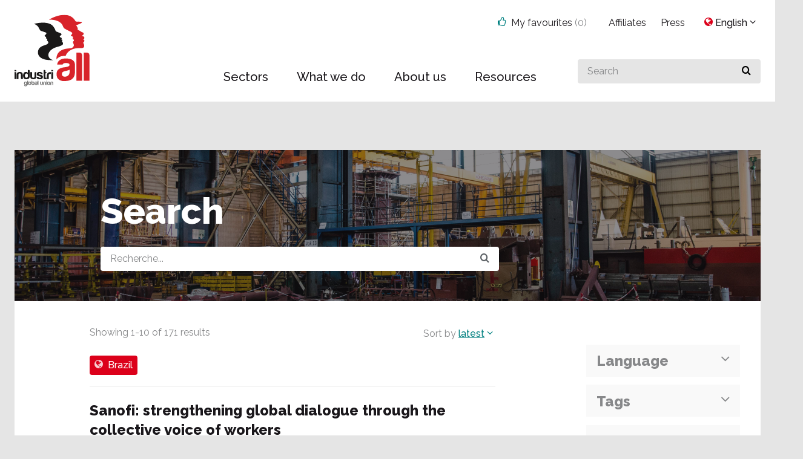

--- FILE ---
content_type: text/html; charset=utf-8
request_url: https://www.industriall-union.org/search?regions=119&language=en
body_size: 38598
content:
<!DOCTYPE html><html lang="en"><head><meta charSet="utf-8"/><script id="CookieConsent" src="https://policy.app.cookieinformation.com/uc.js" data-gcm-version="2.0" data-culture="EN" type="text/javascript"></script><title>Search | IndustriALL</title><link rel="apple-touch-icon" sizes="57x57" href="/static/icons/apple-touch-icon-57x57.png"/><link rel="apple-touch-icon" sizes="60x60" href="/static/icons/apple-touch-icon-60x60.png"/><link rel="apple-touch-icon" sizes="72x72" href="/static/icons/apple-touch-icon-72x72.png"/><link rel="apple-touch-icon" sizes="76x76" href="/static/icons/apple-touch-icon-76x76.png"/><link rel="apple-touch-icon" sizes="114x114" href="/static/icons/apple-touch-icon-114x114.png"/><link rel="apple-touch-icon" sizes="120x120" href="/static/icons/apple-touch-icon-120x120.png"/><link rel="apple-touch-icon" sizes="144x144" href="/static/icons/apple-touch-icon-144x144.png"/><link rel="apple-touch-icon" sizes="152x152" href="/static/icons/apple-touch-icon-152x152.png"/><link rel="apple-touch-icon" sizes="180x180" href="/static/icons/apple-touch-icon-180x180.png"/><link rel="icon" type="image/png" href="/static/icons/favicon-32x32.png" sizes="32x32"/><link rel="icon" type="image/png" href="/static/icons/android-chrome-192x192.png" sizes="192x192"/><link rel="icon" type="image/png" href="/static/icons/favicon-96x96.png" sizes="96x96"/><link rel="icon" type="image/png" href="/static/icons/favicon-16x16.png" sizes="16x16"/><link rel="manifest" href="/static/icons/manifest.json"/><link rel="shortcut icon" href="/static/icons/favicon.ico"/><meta name="viewport" content="width=device-width, initial-scale=1.0"/><meta name="apple-mobile-web-app-title" content="IndustriALL"/><meta name="apple-mobile-web-app-status-bar-style" content="black"/><meta name="apple-mobile-web-app-capable" content="no"/><meta name="mobile-web-app-capable" content="no"/><meta name="msapplication-TileColor" content="#ffffff"/><meta name="msapplication-TileImage" content="/static/icons/mstile-144x144.png"/><meta name="msapplication-config" content="/static/icons/browserconfig.xml"/><meta name="theme-color" content="#ffffff"/><meta name="google-translate-customization" content="b8c0a63407c6e0b7-5a2099aec2ee2e5f-g54e3d1c2fbf70e12-19"/><meta name="twitter:card" content="summary_large_image"/><meta name="twitter:site" content="@IndustriALL_GU"/><meta name="twitter:creator" content="@IndustriALL_GU"/><meta name="description"/><meta name="twitter:description" content=""/><meta property="article:published_time" content=""/><meta property="article:modified_time" content=""/><meta property="og:site_name" content=""/><meta property="og:type" content=""/><meta property="og:title" content=""/><meta name="twitter:title" content=""/><meta property="og:description" content=""/><meta property="og:url" content=""/><link rel="canonical" href=""/><meta name="twitter:image" content="/static/share.jpg"/><meta property="og:image" content="/static/share.jpg"/><script>(function(w,d,s,l,i){w[l]=w[l]||[];w[l].push({'gtm.start':
						new Date().getTime(),event:'gtm.js'});var f=d.getElementsByTagName(s)[0],
						j=d.createElement(s),dl=l!='dataLayer'?'&l='+l:'';j.async=true;j.src=
						'https://www.googletagmanager.com/gtm.js?id='+i+dl;f.parentNode.insertBefore(j,f);
						})(window,document,'script','dataLayer','GTM-MFW246');</script><meta name="next-head-count" content="45"/><link rel="preload" href="/_next/static/xlDtW-CosBInQzkJoza5C/pages/search.js" as="script"/><link rel="preload" href="/_next/static/xlDtW-CosBInQzkJoza5C/pages/_app.js" as="script"/><link rel="preload" href="/_next/static/runtime/webpack-4b444dab214c6491079c.js" as="script"/><link rel="preload" href="/_next/static/chunks/commons.46f278e1b987e7c5f58b.js" as="script"/><link rel="preload" href="/_next/static/chunks/styles.1ca4aaf5e50c9d2c0e82.js" as="script"/><link rel="preload" href="/_next/static/runtime/main-98d85bc89fe34da7831c.js" as="script"/><link rel="stylesheet" href="/_next/static/css/commons.59dc92a2.chunk.css"/><link rel="stylesheet" href="/_next/static/css/styles.660e92b3.chunk.css"/></head><body><div id="__next"><div><a href="#main-content" accessKey="s" class="is-visuallyhidden is-focusable">Jump to main content</a><header class="BsCjlHySQ_llzQr2-E89w"><div class="_3ExXJ0XmgHSChY3-Ue4RdC"><div class="_3szyqF8Yz0UwvKuLkXyTIe"><a href="/"><img src="/static/industriALL-logo2.svg" alt="IndustriALL logotype"/></a></div><div class="_3DaIOSAhmYi9WB48IawMmy"><nav class="_22CavC4kF1gZdczZblaW78" aria-label="main-menu"><ul class="_382WQU9KeJeOn68g_WaRf_"><li class="_2PImn4wTkQ8B1d4Qog12ub"><div class="_394zXO66Mj2dtc426CO7XY"><a href="/sectors"><span>Sectors</span></a><ul class="_1lwqC9Ps52W8Izib-gLxjD"><li><a class="_2U8Vr3IoV4Ah22iuqpOCPX" href="/aerospace">Aerospace</a></li><li><a class="_2U8Vr3IoV4Ah22iuqpOCPX" href="/automotive">Automotive</a></li><li><a class="_2U8Vr3IoV4Ah22iuqpOCPX" href="/base-metals">Base metals</a></li><li><a class="_2U8Vr3IoV4Ah22iuqpOCPX" href="/chemical-pharmaceutical-bio-science">Chemical, pharmaceutical and bio-science</a></li><li><a class="_2U8Vr3IoV4Ah22iuqpOCPX" href="/energy-oil-gas-electricity-and-nuclear">Energy </a></li><li><a class="_2U8Vr3IoV4Ah22iuqpOCPX" href="/what-we-do/sectors/glass-cement-ceramic-and-associated-industries">Glass, cement, ceramic and associated industries</a></li><li><a class="_2U8Vr3IoV4Ah22iuqpOCPX" href="/ict-electrical-and-electronics">ICT, electrical and electronics</a></li><li><a class="_2U8Vr3IoV4Ah22iuqpOCPX" href="/what-we-do/sectors/mechanical-engineering">Mechanical Engineering</a></li><li><a class="_2U8Vr3IoV4Ah22iuqpOCPX" href="/mining-and-dgojp">Mining and DGOJP</a></li><li><a class="_2U8Vr3IoV4Ah22iuqpOCPX" href="/pulp-and-paper">Pulp and paper</a></li><li><a class="_2U8Vr3IoV4Ah22iuqpOCPX" href="/what-we-do/sectors/rubber">Rubber</a></li><li><a class="_2U8Vr3IoV4Ah22iuqpOCPX" href="/shipbuilding-and-shipbreaking">Shipbuilding and shipbreaking</a></li><li><a class="_2U8Vr3IoV4Ah22iuqpOCPX" href="/textile-leather-garment-shoes-and-textile-services">Textile, garment, shoes, leather and textile services</a></li></ul></div></li><li class="_2PImn4wTkQ8B1d4Qog12ub"><div class="_394zXO66Mj2dtc426CO7XY"><a href="/what-we-do"><span>What we do</span></a><ul class="_1lwqC9Ps52W8Izib-gLxjD"><li><a class="_2U8Vr3IoV4Ah22iuqpOCPX" href="/action-plan-2025-2029">Action Plan 2025-2029</a></li><li><a class="_2U8Vr3IoV4Ah22iuqpOCPX" href="/campaigns">Campaigns</a><ul class="_3zPHQoClPksszTEF_a9D2Y"><li class=""><a href="/action-on-textile-and-garment-industry">Action on textile and garment industry</a></li><li class=""><a href="/shipbreaking">Clean up shipbreaking</a></li><li class=""><a href="/what-we-do/ratify-ilo-c176">Ratify ILO C176</a></li><li class=""><a href="/action-against-inequality">United for a just future - time to pay up!</a></li><li class=""><a href="/industriall-calls-on-companies-to-divest-from-myanmar-0">Disinvest from Myanmar</a></li></ul></li><li><a class="_2U8Vr3IoV4Ah22iuqpOCPX" href="/global-framework-agreements">Global Framework Agreements</a></li><li><a class="_2U8Vr3IoV4Ah22iuqpOCPX" href="/project-work">Union building</a></li><li><a class="_2U8Vr3IoV4Ah22iuqpOCPX" href="/white-collar-workers">White-collar workers</a><ul class="_3zPHQoClPksszTEF_a9D2Y"></ul></li><li><a class="_2U8Vr3IoV4Ah22iuqpOCPX" href="/health-and-safety-0">Health & safety</a></li><li><a class="_2U8Vr3IoV4Ah22iuqpOCPX" href="/what-we-do/future-of-work/industry-40">Industry 4.0</a></li><li><a class="_2U8Vr3IoV4Ah22iuqpOCPX" href="/what-we-do/gender-equality-diversity-and-inclusion-gedi">Gender, equality, diversity and inclusion (GEDI)</a><ul class="_3zPHQoClPksszTEF_a9D2Y"><li class=""><a href="/women-0">Women</a></li><li class=""><a href="/youth">Youth</a></li><li class=""><a href="/lgbtqi">LGBTQI+</a></li></ul></li><li><a class="_2U8Vr3IoV4Ah22iuqpOCPX" href="/what-we-do/just-transition">Just Transition</a></li><li><a class="_2U8Vr3IoV4Ah22iuqpOCPX" href="/what-we-do/organizing-with-industriall">Organizing with industriALL </a></li></ul></div></li><li class="_2PImn4wTkQ8B1d4Qog12ub"><div class="_394zXO66Mj2dtc426CO7XY"><a href="/who-we-are"><span>About us</span></a><ul class="_1lwqC9Ps52W8Izib-gLxjD"><li><a class="_2U8Vr3IoV4Ah22iuqpOCPX" href="/affiliates">Affiliates</a></li><li><a class="_2U8Vr3IoV4Ah22iuqpOCPX" href="/statutes">Statutes</a></li><li><a class="_2U8Vr3IoV4Ah22iuqpOCPX" href="/about-us/elected-officials">Elected officials</a></li><li><a class="_2U8Vr3IoV4Ah22iuqpOCPX" href="/about-us/executive-committee">Executive Committee</a><ul class="_3zPHQoClPksszTEF_a9D2Y"></ul></li><li><a class="_2U8Vr3IoV4Ah22iuqpOCPX" href="/Geneva-head-office">Geneva head office</a></li><li><a class="_2U8Vr3IoV4Ah22iuqpOCPX" href="/where-to-find-us/regional-offices">Regional offices</a><ul class="_3zPHQoClPksszTEF_a9D2Y"><li class=""><a href="/south-east-asia">South East Asia </a></li><li class=""><a href="/eastern-europe-central-asia-and-the-caucasus">Eastern Europe, Central Asia and the Caucasus</a></li><li class=""><a href="/latin-america-and-the-carribean">Latin America and the Caribbean </a></li><li class=""><a href="/middle-east-and-north-africa-0">Middle East and North Africa</a></li><li class=""><a href="/south-asia-0">South Asia</a></li><li class=""><a href="/sub-saharan-africa">Sub-Saharan Africa</a></li></ul></li></ul></div></li><li class="_2PImn4wTkQ8B1d4Qog12ub"><div class="_394zXO66Mj2dtc426CO7XY"><a href="/resources"><span>Resources</span></a><ul class="_1lwqC9Ps52W8Izib-gLxjD"><li><a class="_2U8Vr3IoV4Ah22iuqpOCPX" href="/publications-0">Publications</a><ul class="_3zPHQoClPksszTEF_a9D2Y"><li class=""><a href="/content/global-worker-no1-2022">Global worker No1 2022</a></li><li class=""><a href="/content/global-worker-no2-2022">Global worker No2 2022</a></li></ul></li><li><a class="_2U8Vr3IoV4Ah22iuqpOCPX" href="/press/old-archive">Archive</a></li></ul></div></li></ul></nav></div><div class="_1DV2Zn03pUN0eFVtw4XyHQ"><form class="_10XwJ9UD0_WRll2DsdkbJs"><label for="search-header"><span class="is-visuallyhidden">Search for something</span><input type="text" id="search-header" placeholder="Search" value=""/><button type="submit" class="_1h7hTw5vbPKyaBqVSdvR7a" title="Perform search"><span class="_1SIxyzX4ZhcH-5mDotww2B D93skBlbndPNNLt4FZdEj"></span></button></label></form></div><div class="_1Akwn7EWhtc6-QB70Dhrnf"><nav class="_6_SdxuP9xOz258LD0PQwO" aria-label="Top menu"><ul class="_3FnUZ4UvIn7Mp1cE2A8hQ0"><li class="_20dYaUi5d4CLq6uHuIKxOr"><div class="_3qiNawo6Fu_C3vRH9UQ0Rs"><div class="_394zXO66Mj2dtc426CO7XY"><a href="#"><span><span class="_1SIxyzX4ZhcH-5mDotww2B PXlPIDQhMxlFalQVtROGd VXUVxaIke_8OYSpqsr87N"></span><span class="_1wm0_4GWYOF5D2j99Odehy">My favourites<!-- --> <span class="_1jBfXUJ3ymbxLT5upXpGGB">(<!-- -->0<!-- -->)</span></span></span></a></div></div></li><li class="_20dYaUi5d4CLq6uHuIKxOr"><a class="_2luYd7K7_N17-Rr0v5nv_L" href="/affiliates">Affiliates</a></li><li class="_20dYaUi5d4CLq6uHuIKxOr"><a class="_2luYd7K7_N17-Rr0v5nv_L" href="/press-0">Press</a></li><li class="_20dYaUi5d4CLq6uHuIKxOr _1yk6u9LnJKvg-HKxEcluTX"><div class="_394zXO66Mj2dtc426CO7XY"><a href="#"><span class="_1SIxyzX4ZhcH-5mDotww2B _2oaFSbRC22e_NlMjddtXiN _36u88kynD3JB0Sy1jf1hOY"></span><span class="_2gqia7ybY8h70LfnmIUck1">English</span><span class="_1SIxyzX4ZhcH-5mDotww2B _3YL2CLTjeDvHZPbBDJWVoP"></span></a><ul class="_1lwqC9Ps52W8Izib-gLxjD"><li class="_2Qmk3FALNQh4OjfzcARsMy"><a href="/">English</a></li><li class="_2Qmk3FALNQh4OjfzcARsMy"><a href="/es">Español</a></li><li class="_2Qmk3FALNQh4OjfzcARsMy"><a href="/fr">Français</a></li></ul></div></li></ul></nav></div><div class="AjvQKo-QQv_-qIj36ruhn"><a class="yQ3t3Af_mXIYR1xMGPSnI" href="#mobile-languages" aria-controls="mobile-languages" aria-expanded="false"><span class="_13FXCwpD2t7Fd20GyY-jnF">en<span class="_1SIxyzX4ZhcH-5mDotww2B _3YL2CLTjeDvHZPbBDJWVoP"></span></span><span class="is-visuallyhidden">Select language (mobile)</span></a><a class="yQ3t3Af_mXIYR1xMGPSnI" href="#mobile-search" aria-controls="mobile-search" aria-expanded="false"><span class="_1SIxyzX4ZhcH-5mDotww2B D93skBlbndPNNLt4FZdEj"></span><span class="is-visuallyhidden">Search the site (mobile)</span></a><a class="yQ3t3Af_mXIYR1xMGPSnI" href="#mobile-menu" aria-controls="mobile-menu" aria-expanded="false"><span class="_1SIxyzX4ZhcH-5mDotww2B _2N7bY65VfLAx4GFLT29_wo"></span><span class="is-visuallyhidden">Menu (mobile)</span></a></div><div class="_3PuNyBxvxiijekhY8jJUOl" id="mobile-menu" aria-hidden="true"><nav class="_2rqOAKwoA5FKoxgR1CzFNY" aria-label="mobile-menu"><ul class="_2dVCVwMkbyiVv2PNb5Z4ry"><li class="_2hgyFx-LTmPXSXHjXBY8fA"><a href="/sectors"><span>Sectors</span></a><ul class="_1yX5pOt0bCcEjDv2P-FrDJ"><li><a class="ywG4UsEysYL3CRPkDibQX" href="/aerospace"><span>Aerospace</span></a></li><li><a class="ywG4UsEysYL3CRPkDibQX" href="/automotive"><span>Automotive</span></a></li><li><a class="ywG4UsEysYL3CRPkDibQX" href="/base-metals"><span>Base metals</span></a></li><li><a class="ywG4UsEysYL3CRPkDibQX" href="/chemical-pharmaceutical-bio-science"><span>Chemical, pharmaceutical and bio-science</span></a></li><li><a class="ywG4UsEysYL3CRPkDibQX" href="/energy-oil-gas-electricity-and-nuclear"><span>Energy </span></a></li><li><a class="ywG4UsEysYL3CRPkDibQX" href="/what-we-do/sectors/glass-cement-ceramic-and-associated-industries"><span>Glass, cement, ceramic and associated industries</span></a></li><li><a class="ywG4UsEysYL3CRPkDibQX" href="/ict-electrical-and-electronics"><span>ICT, electrical and electronics</span></a></li><li><a class="ywG4UsEysYL3CRPkDibQX" href="/what-we-do/sectors/mechanical-engineering"><span>Mechanical Engineering</span></a></li><li><a class="ywG4UsEysYL3CRPkDibQX" href="/mining-and-dgojp"><span>Mining and DGOJP</span></a></li><li><a class="ywG4UsEysYL3CRPkDibQX" href="/pulp-and-paper"><span>Pulp and paper</span></a></li><li><a class="ywG4UsEysYL3CRPkDibQX" href="/what-we-do/sectors/rubber"><span>Rubber</span></a></li><li><a class="ywG4UsEysYL3CRPkDibQX" href="/shipbuilding-and-shipbreaking"><span>Shipbuilding and shipbreaking</span></a></li><li><a class="ywG4UsEysYL3CRPkDibQX" href="/textile-leather-garment-shoes-and-textile-services"><span>Textile, garment, shoes, leather and textile services</span></a></li></ul></li><li class="_2hgyFx-LTmPXSXHjXBY8fA"><a href="/what-we-do"><span>What we do</span></a><ul class="_1yX5pOt0bCcEjDv2P-FrDJ"><li><a class="ywG4UsEysYL3CRPkDibQX" href="/action-plan-2025-2029"><span>Action Plan 2025-2029</span></a></li><li><a class="ywG4UsEysYL3CRPkDibQX" href="/campaigns"><span>Campaigns</span></a><ul class="_3D-l-d5hkPwSuTrA96DU_N"><li class=""><a href="/action-on-textile-and-garment-industry"><span>Action on textile and garment industry</span></a></li><li class=""><a href="/shipbreaking"><span>Clean up shipbreaking</span></a></li><li class=""><a href="/what-we-do/ratify-ilo-c176"><span>Ratify ILO C176</span></a></li><li class=""><a href="/action-against-inequality"><span>United for a just future - time to pay up!</span></a></li><li class=""><a href="/industriall-calls-on-companies-to-divest-from-myanmar-0"><span>Disinvest from Myanmar</span></a></li></ul></li><li><a class="ywG4UsEysYL3CRPkDibQX" href="/global-framework-agreements"><span>Global Framework Agreements</span></a></li><li><a class="ywG4UsEysYL3CRPkDibQX" href="/project-work"><span>Union building</span></a></li><li><a class="ywG4UsEysYL3CRPkDibQX" href="/white-collar-workers"><span>White-collar workers</span></a><ul class="_3D-l-d5hkPwSuTrA96DU_N"></ul></li><li><a class="ywG4UsEysYL3CRPkDibQX" href="/health-and-safety-0"><span>Health &amp; safety</span></a></li><li><a class="ywG4UsEysYL3CRPkDibQX" href="/what-we-do/future-of-work/industry-40"><span>Industry 4.0</span></a></li><li><a class="ywG4UsEysYL3CRPkDibQX" href="/what-we-do/gender-equality-diversity-and-inclusion-gedi"><span>Gender, equality, diversity and inclusion (GEDI)</span></a><ul class="_3D-l-d5hkPwSuTrA96DU_N"><li class=""><a href="/women-0"><span>Women</span></a></li><li class=""><a href="/youth"><span>Youth</span></a></li><li class=""><a href="/lgbtqi"><span>LGBTQI+</span></a></li></ul></li><li><a class="ywG4UsEysYL3CRPkDibQX" href="/what-we-do/just-transition"><span>Just Transition</span></a></li><li><a class="ywG4UsEysYL3CRPkDibQX" href="/what-we-do/organizing-with-industriall"><span>Organizing with industriALL </span></a></li></ul></li><li class="_2hgyFx-LTmPXSXHjXBY8fA"><a href="/who-we-are"><span>About us</span></a><ul class="_1yX5pOt0bCcEjDv2P-FrDJ"><li><a class="ywG4UsEysYL3CRPkDibQX" href="/affiliates"><span>Affiliates</span></a></li><li><a class="ywG4UsEysYL3CRPkDibQX" href="/statutes"><span>Statutes</span></a></li><li><a class="ywG4UsEysYL3CRPkDibQX" href="/about-us/elected-officials"><span>Elected officials</span></a></li><li><a class="ywG4UsEysYL3CRPkDibQX" href="/about-us/executive-committee"><span>Executive Committee</span></a><ul class="_3D-l-d5hkPwSuTrA96DU_N"></ul></li><li><a class="ywG4UsEysYL3CRPkDibQX" href="/Geneva-head-office"><span>Geneva head office</span></a></li><li><a class="ywG4UsEysYL3CRPkDibQX" href="/where-to-find-us/regional-offices"><span>Regional offices</span></a><ul class="_3D-l-d5hkPwSuTrA96DU_N"><li class=""><a href="/south-east-asia"><span>South East Asia </span></a></li><li class=""><a href="/eastern-europe-central-asia-and-the-caucasus"><span>Eastern Europe, Central Asia and the Caucasus</span></a></li><li class=""><a href="/latin-america-and-the-carribean"><span>Latin America and the Caribbean </span></a></li><li class=""><a href="/middle-east-and-north-africa-0"><span>Middle East and North Africa</span></a></li><li class=""><a href="/south-asia-0"><span>South Asia</span></a></li><li class=""><a href="/sub-saharan-africa"><span>Sub-Saharan Africa</span></a></li></ul></li></ul></li><li class="_2hgyFx-LTmPXSXHjXBY8fA"><a href="/resources"><span>Resources</span></a><ul class="_1yX5pOt0bCcEjDv2P-FrDJ"><li><a class="ywG4UsEysYL3CRPkDibQX" href="/publications-0"><span>Publications</span></a><ul class="_3D-l-d5hkPwSuTrA96DU_N"><li class=""><a href="/content/global-worker-no1-2022"><span>Global worker No1 2022</span></a></li><li class=""><a href="/content/global-worker-no2-2022"><span>Global worker No2 2022</span></a></li></ul></li><li><a class="ywG4UsEysYL3CRPkDibQX" href="/press/old-archive"><span>Archive</span></a></li></ul></li></ul></nav></div><div class="_3M-J26Avza3asgUeaYZNSg" id="mobile-search" aria-hidden="true"><form class="_10XwJ9UD0_WRll2DsdkbJs"><label for="mobile-searchfield"><span class="is-visuallyhidden">Search for something</span><input type="text" id="mobile-searchfield" placeholder="Search" value=""/><button type="submit" class="_1h7hTw5vbPKyaBqVSdvR7a" title="Perform search"><span class="_1SIxyzX4ZhcH-5mDotww2B D93skBlbndPNNLt4FZdEj"></span></button></label></form></div><div class="_3ay2yTdk-69D8YCBfeo8YY" id="mobile-languages" aria-hidden="true"><ul class="_3dRKrvkjSBFunQaK3wSJ4O"><li class="_1Brk7NCyRX3qGufcQHdp4W"><a href="/" class="_3xk42motGTuFTN9xy4tql0">English</a></li><li class="_1Brk7NCyRX3qGufcQHdp4W"><a href="/es" class="ohR4kaxchpOyR2IkZlDWG">Español</a></li><li class="_1Brk7NCyRX3qGufcQHdp4W"><a href="/fr" class="ohR4kaxchpOyR2IkZlDWG">Français</a></li><li class="_3_ah2FPcvcJoieZeNo2j-j"><span>Google Translate</span><div id="google-translate-dropdown" class="dropdown dropdown-large dropdown-right"><p>Use Google to translate the web site. We take no responsibility for the accuracy of the translation.</p><span id="google_translate_element"></span></div></li></ul></div></div></header><main><div class="_1HvN7B9PzC0MyQ1mvyHWiA"><div class="_2VbniNaCHt3PrymFPfAT-N"><section id="main-content"><form method="post" action="#" encType="application/x-www-form-urlencoded"><header class="_2NT1ij9VmqLsZFH092IhMi"><img src="/static/placeholders/SearchImage.jpg" aria-hidden="true" class="_2m5nDNGLM9X-iFnicY50Gh"/><div class="_3Lz1KLlxoHdegsLlxvMXTB"><h1 class="_2J9tlzwDgKUAHNGJi82h2b">Search</h1><div class="_1eEIbmuVYmqRP-Pn-qYyAu"><div><label for="query" class="is-visuallyhidden">Query</label><input type="search" class="" id="query" name="query" placeholder="Recherche..." value=""/></div><button type="submit" class="_3mJjSEROnxZuBMw0KV5vuv" title="Search the site"><span class="_1SIxyzX4ZhcH-5mDotww2B D93skBlbndPNNLt4FZdEj _1c9Z0Ml-MEmw4S4W8XJK93"></span></button></div></div></header><div class="nxt1Iuh03zXFDwOJBTUCP"><div class="_1fn8IAWGbvyZiTocDgIvtV"><div class="_21T-EYmMLk-0-Fkto4KRka _1FNU22VG5W0OtDTuSbeDwc"><div class="search-results"><div class="_31PvLxsCKpfsV5uGh4w4xh"><p>Showing<!-- --> <!-- -->1<!-- -->-<!-- -->10<!-- --> <!-- -->of<!-- --> <!-- -->171<!-- --> <!-- -->results</p><div class="_1ULanbQbeCxAw_TioqE8wD"><p>Sort by</p><div class="_394zXO66Mj2dtc426CO7XY"><a href="#"><span class="oV-ZNheP4Ol5noxraBrZL">Latest</span><span class="_1SIxyzX4ZhcH-5mDotww2B _3YL2CLTjeDvHZPbBDJWVoP"></span></a><ul class="_1lwqC9Ps52W8Izib-gLxjD"><li class="_2Qmk3FALNQh4OjfzcARsMy"><a href="/search?regions=119&amp;language=en&amp;sort=latest"><span class="_3325msF0HhldGcD--8C-9D">Latest</span></a></li><li class="_2Qmk3FALNQh4OjfzcARsMy"><a href="/search?regions=119&amp;language=en&amp;sort=relevance"><span class="">Relevance</span></a></li></ul></div></div></div><div><ul class="tagsContainer tagsContainer-search"><li><a class="_1wLEjOK3qE0rPPM4Uehw3Y" title="Search for articles tagged with Brazil" href="/search?regions=119&amp;language=en"><span class="_1SIxyzX4ZhcH-5mDotww2B _2oaFSbRC22e_NlMjddtXiN"></span><p>Brazil</p></a></li></ul></div><section class="_3-fPdwG15QZejEdVpXqz1N"><a class="_28CoOrUVkKO7aFsotcepyi" id="id-72794" href="/sanofi-strengthening-global-dialogue-through-the-collective-voice-of-workers"><article><div class="container"><div class="row"><div class="col"><h1>Sanofi: strengthening global dialogue through the collective voice of workers</h1><p><span class="MCMR19Vpm9jQPp6v7Bnla">12 December, 2025</span>The Sanofi global trade union network met in Paris on 10-11 December, bringing together over 50 worker representatives from countries where Sanofi operates globally. The network examined changes and restructuring in the company, shared national reports, heard from Sanofi management and set out a clear call for stronger global dialogue.</p></div></div></div></article></a><a class="_28CoOrUVkKO7aFsotcepyi" id="id-72784" href="/gsk-workers-build-their-first-worldwide-union-network"><article><div class="container"><div class="row"><div class="col"><h1>GSK workers build their first worldwide union network</h1><p><span class="MCMR19Vpm9jQPp6v7Bnla">10 December, 2025</span>For the first time in the history of GSK, a major British phamarceutical company, trade unions from across the company’s global operations came together in Paris on 9-10 December for a meeting that set the foundation for a united global workers’ network. Hosted at the FCE-CFDT headquarters in France, it marked a turning point, born out of rising restructuring across continents, growing pressure on workers and the clear need for a stronger coordinated global industrial relations framework at GSK.</p></div></div></div></article></a><a class="_28CoOrUVkKO7aFsotcepyi" id="id-72738" href="/cop30-in-belem-a-more-open-cop-delivers-a-new-step-on-just-transition"><article><div class="container"><div class="row"><div class="col"><h1>COP30 in Belém: a more open COP delivers a new step on Just Transition</h1><p><span class="MCMR19Vpm9jQPp6v7Bnla">26 November, 2025</span>COP30 closed in Belém with a tone and atmosphere unlike recent years. Under the Brazilian Presidency, the summit was marked by more transparency, easier access to delegates and more open civic participation, including peaceful demonstrations inside the venue. For trade unions and civil society, this shift represented a meaningful change after several restrictive and difficult COPs.</p></div></div></div></article></a><a class="_28CoOrUVkKO7aFsotcepyi" id="id-72714" href="/cop30-in-belem-a-crucial-moment-for-advancing-just-transition"><article><div class="container"><div class="row"><div class="col"><h1>COP30 in Belém: a crucial moment for advancing Just Transition</h1><p><span class="MCMR19Vpm9jQPp6v7Bnla">18 November, 2025</span>As COP30 progresses in Belém, the first week of negotiations has made one point clear: Just Transition remains at the heart of global climate discussions. With countries exploring how to strengthen implementation under the Paris Agreement, the debate has centred on the future of the Just Transition Work Programme (JTWP) and the possible direction for enhancing its impact.</p></div></div></div></article></a><a class="_28CoOrUVkKO7aFsotcepyi" id="id-72381" href="/brazilian-industrial-workers-unions-present-government-with-reindustrialisation-proposals"><article><div class="container"><div class="row"><div class="col"><h1>Brazilian industrial workers’ unions present government with reindustrialisation proposals</h1><p><span class="MCMR19Vpm9jQPp6v7Bnla">23 July, 2025</span>IndustriALL Brazil, a national organization comprising of trade unions from all industrial sectors, including organizations affiliated to IndustriALL Global Union- CUT and Força Sindical, together with the inter-union department of statistics and socioeconomic studies – DIEESE, met with the industrial development secretary of the ministry of development, industry, trade and services (MDIC), Uallace Moreira Lima, to present a series of demands and proposals to help strengthen the new industry Brazil (NIB) plan, advocating a reindustrialisation strategy that focuses on sustainable development and places workers at its centre.</p></div></div></div></article></a><a class="_28CoOrUVkKO7aFsotcepyi" id="id-72167" href="/unions-in-latin-americas-energy-sector-work-towards-a-gender-sensitive-just-transition"><article><div class="container"><div class="row"><div class="col"><h1>Unions in Latin America’s energy sector work towards a gender-sensitive just transition</h1><p><span class="MCMR19Vpm9jQPp6v7Bnla">8 May, 2025</span>Eleven women union members from Argentina, Brazil, Colombia, Costa Rica and El Salvador attended a seminar in Colombia on how to ensure a gender-sensitive just transition for the energy sector, with attendees agreeing to implement action plans in their unions. </p></div></div></div></article></a><a class="_28CoOrUVkKO7aFsotcepyi" id="id-71743" href="/brazilian-court-clears-bhp-samarco-and-vale-of-environmental-crimes-in-mariana"><article><div class="container"><div class="row"><div class="col"><h1>Brazilian court clears BHP, Samarco and Vale of environmental crimes in Mariana</h1><p><span class="MCMR19Vpm9jQPp6v7Bnla">21 November, 2024</span>The Brazilian justice system has cleared mining companies: Samarco Mineração, BHP and Vale of criminal charges relating to the environmental disaster near the city of Mariana in 2015. IndustriALL condemns the companies for manslaughter and environmental crimes and calls on them to take responsibility for the catastrophe.</p></div></div></div></article></a><a class="_28CoOrUVkKO7aFsotcepyi" id="id-71602" href="/industriall-trade-union-network-at-klabin-and-suzano-sheds-light-on-violations"><article><div class="container"><div class="row"><div class="col"><h1>IndustriALL trade union network at Klabin and Suzano sheds light on violations</h1><p><span class="MCMR19Vpm9jQPp6v7Bnla">10 October, 2024</span>Two giant companies of the pulp and paper industry, Klabin and Suzano employ a combined approximately 75,000 people, the vast majority in Brazil. IndustriALL affiliated unions in Brazil brought 45 worker leaders from throughout the companies’ operations together in São Paulo on 8-9 October. The list of human and trade union rights, and environmental violations reported from throughout Brazil runs totally in contrast to both companies’ public commitments.</p></div></div></div></article></a><a class="_28CoOrUVkKO7aFsotcepyi" id="id-71528" href="/worker-at-arcelormittal-brazil-suffers-electric-shock"><article><div class="container"><div class="row"><div class="col"><h1>Worker at ArcelorMittal Brazil suffers electric shock</h1><p><span class="MCMR19Vpm9jQPp6v7Bnla">16 September, 2024</span>A young worker at ArcelorMittal’s João Monlevade site in Brazil suffered an electric shock that left him unconscious and caused him to lose an arm. The accident on 9 September is not an isolated incident, as ArcelorMittal systematically fails to prioritize occupational health and safety, as countless workers face dangerous conditions and life-altering accidents.</p></div></div></div></article></a><a class="_28CoOrUVkKO7aFsotcepyi" id="id-71217" href="/renault-workers-in-brazil-on-strike-for-more-than-25-days"><article><div class="container"><div class="row"><div class="col"><h1>Renault workers in Brazil on strike for more than 25 days </h1><p><span class="MCMR19Vpm9jQPp6v7Bnla">4 June, 2024</span>Workers at the Renault Horse factory in São José dos Pinhais have been striking for improved health and safety conditions since 7 May, calling on the employer to return to the negotiating table.</p></div></div></div></article></a></section><div class="krn9FnNYgPehwDQtfPicS"><nav class="_3xFO-ynLOGuddSWhMkflX6" aria-label="pagination"><ul><li class="_1PzRVval1HIlsTxtZeVuMw"><a href="/search?regions=119&amp;language=en&amp;from=0">1</a></li><li class=""><a href="/search?regions=119&amp;language=en&amp;from=10">2</a></li><li class=""><a href="/search?regions=119&amp;language=en&amp;from=20">3</a></li><li>...</li><li><a class="" href="/search?regions=119&amp;language=en&amp;from=170">18</a></li><li><a href="/search?regions=119&amp;language=en&amp;from=10">Next</a></li></ul></nav></div></div></div><div class="_3G1TMgvo5490K9nncQTizf _21T-EYmMLk-0-Fkto4KRka SlZmZXpW1ExJSxK0avVLf"><aside class="search-filters"><fieldset class="zFtN5SNFY1uuP5qcywP3A"><legend><a href="#" aria-expanded="false" aria-controls="language">language<span class="_1SIxyzX4ZhcH-5mDotww2B _3YL2CLTjeDvHZPbBDJWVoP"></span></a></legend><div class="_2osxxJyOYi0dq_iW14JEyM _3e-vUJWrxF1oFDQBkglUT9"><div><label><input type="radio" name="language" value="en" checked=""/><span>English</span></label></div><div><label><input type="radio" name="language" value="es"/><span>Español</span></label></div><div><label><input type="radio" name="language" value="fr"/><span>Français</span></label></div><div id="language"></div></div></fieldset><fieldset class="zFtN5SNFY1uuP5qcywP3A"><legend><a href="#" aria-expanded="false" aria-controls="tags">tags<span class="_1SIxyzX4ZhcH-5mDotww2B _3YL2CLTjeDvHZPbBDJWVoP"></span></a></legend><div class="_2osxxJyOYi0dq_iW14JEyM _3e-vUJWrxF1oFDQBkglUT9"><div><label><input type="checkbox" name="tags" value="318"/><span>Collective bargaining</span><span class="labelExtra">22</span></label></div><div><label><input type="checkbox" name="tags" value="32"/><span>GS Corner</span><span class="labelExtra">1</span></label></div><div><label><input type="checkbox" name="tags" value="21"/><span>IndustriALL</span><span class="labelExtra">45</span></label></div><div><label><input type="checkbox" name="tags" value="322"/><span>Labour laws</span><span class="labelExtra">29</span></label></div><div id="tags"><div class="_3e-vUJWrxF1oFDQBkglUT9" aria-hidden="true"><div><label><input type="checkbox" name="tags" value="266"/><span>OECD</span><span class="labelExtra">1</span></label></div><div><label><input type="checkbox" name="tags" value="320"/><span>Pensions</span><span class="labelExtra">6</span></label></div><div><label><input type="checkbox" name="tags" value="337"/><span>Press release</span><span class="labelExtra">3</span></label></div><div><label><input type="checkbox" name="tags" value="473"/><span>Projects</span><span class="labelExtra">4</span></label></div><div><label><input type="checkbox" name="tags" value="324"/><span>Social protection</span><span class="labelExtra">17</span></label></div><div><label><input type="checkbox" name="tags" value="321"/><span>Strike</span><span class="labelExtra">19</span></label></div><div><label><input type="checkbox" name="tags" value="445"/><span>Supply chains</span><span class="labelExtra">2</span></label></div><div><label><input type="checkbox" name="tags" value="323"/><span>Unemployment</span><span class="labelExtra">20</span></label></div><div><label><input type="checkbox" name="tags" value="328"/><span>World Day for Decent Work (WDDW)</span><span class="labelExtra">1</span></label></div><div><label><input type="checkbox" name="tags" value="319"/><span>Youth</span><span class="labelExtra">8</span></label></div></div><a href="#" class="_15FID8nDipjBdYaWbJSisF">show<!-- --> <!-- -->more</a></div></div></fieldset><fieldset class="zFtN5SNFY1uuP5qcywP3A"><legend><a href="#" aria-expanded="false" aria-controls="issues">issues<span class="_1SIxyzX4ZhcH-5mDotww2B _3YL2CLTjeDvHZPbBDJWVoP"></span></a></legend><div class="_2osxxJyOYi0dq_iW14JEyM _3e-vUJWrxF1oFDQBkglUT9"><div><label><input type="checkbox" name="issues" value="537"/><span>Acuerdos Marco Globales</span><span class="labelExtra">2</span></label></div><div><label><input type="checkbox" name="issues" value="239"/><span>Asbestos</span><span class="labelExtra">1</span></label></div><div><label><input type="checkbox" name="issues" value="9"/><span>Building strong unions</span><span class="labelExtra">14</span></label></div><div><label><input type="checkbox" name="issues" value="610"/><span>Cambio climático/transición justa</span><span class="labelExtra">2</span></label></div><div id="issues"><div class="_3e-vUJWrxF1oFDQBkglUT9" aria-hidden="true"><div><label><input type="checkbox" name="issues" value="30"/><span>Climate change/Just transition</span><span class="labelExtra">4</span></label></div><div><label><input type="checkbox" name="issues" value="11"/><span>Confronting global capital</span><span class="labelExtra">12</span></label></div><div><label><input type="checkbox" name="issues" value="238"/><span>Convention 176 - Mine Safety</span><span class="labelExtra">5</span></label></div><div><label><input type="checkbox" name="issues" value="573"/><span>Covid-19</span><span class="labelExtra">4</span></label></div><div><label><input type="checkbox" name="issues" value="29"/><span>Environment</span><span class="labelExtra">7</span></label></div><div><label><input type="checkbox" name="issues" value="556"/><span>Future of Work</span><span class="labelExtra">4</span></label></div><div><label><input type="checkbox" name="issues" value="241"/><span>Global Framework Agreements</span><span class="labelExtra">4</span></label></div><div><label><input type="checkbox" name="issues" value="412"/><span>Global Worker</span><span class="labelExtra">2</span></label></div><div><label><input type="checkbox" name="issues" value="237"/><span>Health and safety</span><span class="labelExtra">33</span></label></div><div><label><input type="checkbox" name="issues" value="271"/><span>Human &amp; trade union rights</span><span class="labelExtra">30</span></label></div><div><label><input type="checkbox" name="issues" value="567"/><span>ILO Convention 190</span><span class="labelExtra">1</span></label></div><div><label><input type="checkbox" name="issues" value="272"/><span>ILO watch</span><span class="labelExtra">1</span></label></div><div><label><input type="checkbox" name="issues" value="455"/><span>Industry 4.0</span><span class="labelExtra">3</span></label></div><div><label><input type="checkbox" name="issues" value="278"/><span>Living wage</span><span class="labelExtra">3</span></label></div><div><label><input type="checkbox" name="issues" value="387"/><span>Mexico Campaign</span><span class="labelExtra">3</span></label></div><div><label><input type="checkbox" name="issues" value="276"/><span>Multinational companies (MNCs)</span><span class="labelExtra">10</span></label></div><div><label><input type="checkbox" name="issues" value="279"/><span>Play Fair</span><span class="labelExtra">1</span></label></div><div><label><input type="checkbox" name="issues" value="274"/><span>Projects</span><span class="labelExtra">7</span></label></div><div><label><input type="checkbox" name="issues" value="576"/><span>Renforcement syndical</span><span class="labelExtra">1</span></label></div><div><label><input type="checkbox" name="issues" value="277"/><span>STOP Precarious Work</span><span class="labelExtra">20</span></label></div><div><label><input type="checkbox" name="issues" value="8"/><span>Social Justice and Globalization</span><span class="labelExtra">5</span></label></div><div><label><input type="checkbox" name="issues" value="613"/><span>Social protection</span><span class="labelExtra">1</span></label></div><div><label><input type="checkbox" name="issues" value="10"/><span>Solidarity</span><span class="labelExtra">35</span></label></div><div><label><input type="checkbox" name="issues" value="532"/><span>Stop al trabajo precario</span><span class="labelExtra">4</span></label></div><div><label><input type="checkbox" name="issues" value="28"/><span>Sustainability</span><span class="labelExtra">1</span></label></div><div><label><input type="checkbox" name="issues" value="391"/><span>Sustainable Industrial Policy</span><span class="labelExtra">7</span></label></div><div><label><input type="checkbox" name="issues" value="12"/><span>Trade</span><span class="labelExtra">1</span></label></div><div><label><input type="checkbox" name="issues" value="233"/><span>Union Building</span><span class="labelExtra">4</span></label></div><div><label><input type="checkbox" name="issues" value="452"/><span>Union Win</span><span class="labelExtra">5</span></label></div><div><label><input type="checkbox" name="issues" value="275"/><span>Violation</span><span class="labelExtra">7</span></label></div><div><label><input type="checkbox" name="issues" value="235"/><span>Women</span><span class="labelExtra">6</span></label></div><div><label><input type="checkbox" name="issues" value="270"/><span>Workers&#x27; rights</span><span class="labelExtra">66</span></label></div></div><a href="#" class="_15FID8nDipjBdYaWbJSisF">show<!-- --> <!-- -->more</a></div></div></fieldset><fieldset class="zFtN5SNFY1uuP5qcywP3A"><legend><a href="#" aria-expanded="false" aria-controls="sectors">sectors<span class="_1SIxyzX4ZhcH-5mDotww2B _3YL2CLTjeDvHZPbBDJWVoP"></span></a></legend><div class="_2osxxJyOYi0dq_iW14JEyM _3e-vUJWrxF1oFDQBkglUT9"><div><label><input type="checkbox" name="sectors" value="13"/><span>Aerospace</span><span class="labelExtra">2</span></label></div><div><label><input type="checkbox" name="sectors" value="14"/><span>Automotive</span><span class="labelExtra">27</span></label></div><div><label><input type="checkbox" name="sectors" value="15"/><span>Base metals</span><span class="labelExtra">18</span></label></div><div><label><input type="checkbox" name="sectors" value="247"/><span>Chemical</span><span class="labelExtra">3</span></label></div><div id="sectors"><div class="_3e-vUJWrxF1oFDQBkglUT9" aria-hidden="true"><div><label><input type="checkbox" name="sectors" value="16"/><span>Chemical, Pharmaceutical &amp; Bio-science</span><span class="labelExtra">7</span></label></div><div><label><input type="checkbox" name="sectors" value="593"/><span>Chimie, Pharmaceutique et Sciences biologiques</span><span class="labelExtra">1</span></label></div><div><label><input type="checkbox" name="sectors" value="263"/><span>Electronics</span><span class="labelExtra">1</span></label></div><div><label><input type="checkbox" name="sectors" value="17"/><span>Energy (oil, gas, electricity and nuclear)</span><span class="labelExtra">9</span></label></div><div><label><input type="checkbox" name="sectors" value="260"/><span>Glass</span><span class="labelExtra">1</span></label></div><div><label><input type="checkbox" name="sectors" value="20"/><span>Glass, cement, ceramic and associated industries</span><span class="labelExtra">2</span></label></div><div><label><input type="checkbox" name="sectors" value="19"/><span>ICT, electrical and electronics</span><span class="labelExtra">1</span></label></div><div><label><input type="checkbox" name="sectors" value="587"/><span>Industria automotriz</span><span class="labelExtra">1</span></label></div><div><label><input type="checkbox" name="sectors" value="18"/><span>Industrial and Environmental Services</span><span class="labelExtra">1</span></label></div><div><label><input type="checkbox" name="sectors" value="242"/><span>Mechanical engineering</span><span class="labelExtra">2</span></label></div><div><label><input type="checkbox" name="sectors" value="531"/><span>Metales básicos</span><span class="labelExtra">3</span></label></div><div><label><input type="checkbox" name="sectors" value="578"/><span>Minería y DGOJP</span><span class="labelExtra">2</span></label></div><div><label><input type="checkbox" name="sectors" value="252"/><span>Mining</span><span class="labelExtra">14</span></label></div><div><label><input type="checkbox" name="sectors" value="243"/><span>Mining and DGOJP</span><span class="labelExtra">7</span></label></div><div><label><input type="checkbox" name="sectors" value="335"/><span>Plastics</span><span class="labelExtra">1</span></label></div><div><label><input type="checkbox" name="sectors" value="244"/><span>Pulp and paper</span><span class="labelExtra">9</span></label></div><div><label><input type="checkbox" name="sectors" value="594"/><span>Pulpa y papel</span><span class="labelExtra">1</span></label></div><div><label><input type="checkbox" name="sectors" value="245"/><span>Rubber</span><span class="labelExtra">4</span></label></div><div><label><input type="checkbox" name="sectors" value="26"/><span>Shipbuilding and shipbreaking</span><span class="labelExtra">2</span></label></div><div><label><input type="checkbox" name="sectors" value="246"/><span>Textile, leather, garment, shoes and textile services</span><span class="labelExtra">4</span></label></div></div><a href="#" class="_15FID8nDipjBdYaWbJSisF">show<!-- --> <!-- -->more</a></div></div></fieldset><fieldset class="zFtN5SNFY1uuP5qcywP3A"><legend><a href="#" aria-expanded="false" aria-controls="regions">regions<span class="_1SIxyzX4ZhcH-5mDotww2B _3YL2CLTjeDvHZPbBDJWVoP"></span></a></legend><div class="_2osxxJyOYi0dq_iW14JEyM _3e-vUJWrxF1oFDQBkglUT9"><div><label><input type="checkbox" name="regions" value="615"/><span>Ameríca Latina y el Caribe</span><span class="labelExtra">7</span></label></div><div><label><input type="checkbox" name="regions" value="114"/><span>Argentina</span><span class="labelExtra">13</span></label></div><div><label><input type="checkbox" name="regions" value="5"/><span>Asia-Pacific</span><span class="labelExtra">1</span></label></div><div><label><input type="checkbox" name="regions" value="193"/><span>Australia</span><span class="labelExtra">2</span></label></div><div id="regions"><div class="_3e-vUJWrxF1oFDQBkglUT9" aria-hidden="true"><div><label><input type="checkbox" name="regions" value="152"/><span>Belgium</span><span class="labelExtra">3</span></label></div><div><label><input type="checkbox" name="regions" value="117"/><span>Bolivia</span><span class="labelExtra">1</span></label></div><div><label><input type="checkbox" name="regions" value="119" checked=""/><span>Brazil</span><span class="labelExtra">171</span></label></div><div><label><input type="checkbox" name="regions" value="43"/><span>Canada</span><span class="labelExtra">4</span></label></div><div><label><input type="checkbox" name="regions" value="120"/><span>Chile</span><span class="labelExtra">5</span></label></div><div><label><input type="checkbox" name="regions" value="121"/><span>Colombia</span><span class="labelExtra">10</span></label></div><div><label><input type="checkbox" name="regions" value="122"/><span>Costa Rica</span><span class="labelExtra">1</span></label></div><div><label><input type="checkbox" name="regions" value="157"/><span>Czechia</span><span class="labelExtra">1</span></label></div><div><label><input type="checkbox" name="regions" value="127"/><span>El Salvador</span><span class="labelExtra">1</span></label></div><div><label><input type="checkbox" name="regions" value="6"/><span>Europe</span><span class="labelExtra">2</span></label></div><div><label><input type="checkbox" name="regions" value="160"/><span>Finland</span><span class="labelExtra">1</span></label></div><div><label><input type="checkbox" name="regions" value="161"/><span>France</span><span class="labelExtra">3</span></label></div><div><label><input type="checkbox" name="regions" value="163"/><span>Germany</span><span class="labelExtra">3</span></label></div><div><label><input type="checkbox" name="regions" value="164"/><span>Greece</span><span class="labelExtra">1</span></label></div><div><label><input type="checkbox" name="regions" value="165"/><span>Hungary</span><span class="labelExtra">2</span></label></div><div><label><input type="checkbox" name="regions" value="200"/><span>India</span><span class="labelExtra">2</span></label></div><div><label><input type="checkbox" name="regions" value="201"/><span>Indonesia</span><span class="labelExtra">3</span></label></div><div><label><input type="checkbox" name="regions" value="168"/><span>Italy</span><span class="labelExtra">3</span></label></div><div><label><input type="checkbox" name="regions" value="202"/><span>Japan</span><span class="labelExtra">1</span></label></div><div><label><input type="checkbox" name="regions" value="222"/><span>Korea</span><span class="labelExtra">2</span></label></div><div><label><input type="checkbox" name="regions" value="2"/><span>Latin America and the Caribbean</span><span class="labelExtra">81</span></label></div><div><label><input type="checkbox" name="regions" value="205"/><span>Malaysia</span><span class="labelExtra">1</span></label></div><div><label><input type="checkbox" name="regions" value="134"/><span>Mexico</span><span class="labelExtra">3</span></label></div><div><label><input type="checkbox" name="regions" value="104"/><span>Morocco</span><span class="labelExtra">1</span></label></div><div><label><input type="checkbox" name="regions" value="74"/><span>Mozambique</span><span class="labelExtra">1</span></label></div><div><label><input type="checkbox" name="regions" value="1"/><span>North America</span><span class="labelExtra">1</span></label></div><div><label><input type="checkbox" name="regions" value="214"/><span>Pakistan</span><span class="labelExtra">1</span></label></div><div><label><input type="checkbox" name="regions" value="138"/><span>Peru</span><span class="labelExtra">4</span></label></div><div><label><input type="checkbox" name="regions" value="181"/><span>Poland</span><span class="labelExtra">1</span></label></div><div><label><input type="checkbox" name="regions" value="183"/><span>Romania</span><span class="labelExtra">1</span></label></div><div><label><input type="checkbox" name="regions" value="184"/><span>Russia</span><span class="labelExtra">1</span></label></div><div><label><input type="checkbox" name="regions" value="186"/><span>Slovakia</span><span class="labelExtra">1</span></label></div><div><label><input type="checkbox" name="regions" value="85"/><span>South Africa</span><span class="labelExtra">2</span></label></div><div><label><input type="checkbox" name="regions" value="188"/><span>Spain</span><span class="labelExtra">3</span></label></div><div><label><input type="checkbox" name="regions" value="223"/><span>Sri Lanka</span><span class="labelExtra">1</span></label></div><div><label><input type="checkbox" name="regions" value="7"/><span>Sweden</span><span class="labelExtra">1</span></label></div><div><label><input type="checkbox" name="regions" value="189"/><span>Switzerland</span><span class="labelExtra">3</span></label></div><div><label><input type="checkbox" name="regions" value="225"/><span>Thailand</span><span class="labelExtra">1</span></label></div><div><label><input type="checkbox" name="regions" value="110"/><span>Tunisia</span><span class="labelExtra">1</span></label></div><div><label><input type="checkbox" name="regions" value="192"/><span>Türkiye</span><span class="labelExtra">3</span></label></div><div><label><input type="checkbox" name="regions" value="44"/><span>USA</span><span class="labelExtra">14</span></label></div><div><label><input type="checkbox" name="regions" value="191"/><span>United Kingdom</span><span class="labelExtra">5</span></label></div><div><label><input type="checkbox" name="regions" value="145"/><span>Uruguay</span><span class="labelExtra">5</span></label></div><div><label><input type="checkbox" name="regions" value="146"/><span>Venezuela</span><span class="labelExtra">1</span></label></div></div><a href="#" class="_15FID8nDipjBdYaWbJSisF">show<!-- --> <!-- -->more</a></div></div></fieldset><fieldset class="zFtN5SNFY1uuP5qcywP3A"><legend><a href="#" aria-expanded="false" aria-controls="companies">companies<span class="_1SIxyzX4ZhcH-5mDotww2B _3YL2CLTjeDvHZPbBDJWVoP"></span></a></legend><div class="_2osxxJyOYi0dq_iW14JEyM _3e-vUJWrxF1oFDQBkglUT9"><div><label><input type="checkbox" name="companies" value="385"/><span>AngloAmerican</span><span class="labelExtra">1</span></label></div><div><label><input type="checkbox" name="companies" value="416"/><span>Ansell</span><span class="labelExtra">1</span></label></div><div><label><input type="checkbox" name="companies" value="332"/><span>ArcelorMittal</span><span class="labelExtra">2</span></label></div><div><label><input type="checkbox" name="companies" value="269"/><span>BHP</span><span class="labelExtra">8</span></label></div><div id="companies"><div class="_3e-vUJWrxF1oFDQBkglUT9" aria-hidden="true"><div><label><input type="checkbox" name="companies" value="347"/><span>Bridgestone</span><span class="labelExtra">2</span></label></div><div><label><input type="checkbox" name="companies" value="333"/><span>Ford Motor Co.</span><span class="labelExtra">4</span></label></div><div><label><input type="checkbox" name="companies" value="369"/><span>Foxconn</span><span class="labelExtra">1</span></label></div><div><label><input type="checkbox" name="companies" value="350"/><span>GM</span><span class="labelExtra">2</span></label></div><div><label><input type="checkbox" name="companies" value="557"/><span>General Motors</span><span class="labelExtra">2</span></label></div><div><label><input type="checkbox" name="companies" value="353"/><span>Gerdau</span><span class="labelExtra">8</span></label></div><div><label><input type="checkbox" name="companies" value="351"/><span>Hyundai Motors</span><span class="labelExtra">1</span></label></div><div><label><input type="checkbox" name="companies" value="357"/><span>KIA</span><span class="labelExtra">1</span></label></div><div><label><input type="checkbox" name="companies" value="394"/><span>Mercedes-Benz</span><span class="labelExtra">2</span></label></div><div><label><input type="checkbox" name="companies" value="334"/><span>Nissan</span><span class="labelExtra">4</span></label></div><div><label><input type="checkbox" name="companies" value="585"/><span>Owens-Illinois OI</span><span class="labelExtra">1</span></label></div><div><label><input type="checkbox" name="companies" value="304"/><span>Petrobras</span><span class="labelExtra">10</span></label></div><div><label><input type="checkbox" name="companies" value="307"/><span>Renault</span><span class="labelExtra">2</span></label></div><div><label><input type="checkbox" name="companies" value="571"/><span>Sanofi</span><span class="labelExtra">1</span></label></div><div><label><input type="checkbox" name="companies" value="359"/><span>Tenaris</span><span class="labelExtra">3</span></label></div><div><label><input type="checkbox" name="companies" value="426"/><span>ThyssenKrupp</span><span class="labelExtra">1</span></label></div><div><label><input type="checkbox" name="companies" value="268"/><span>Vale</span><span class="labelExtra">9</span></label></div><div><label><input type="checkbox" name="companies" value="316"/><span>Volkswagen</span><span class="labelExtra">3</span></label></div></div><a href="#" class="_15FID8nDipjBdYaWbJSisF">show<!-- --> <!-- -->more</a></div></div></fieldset><button type="submit" class="is-visuallyhidden">Search</button><div class="_3cLlGY5jaJh4oiDANfiJlD"><a href="/search" class="_3N6yQTdzjmMEchEwV0Bby-">Reset</a></div></aside></div></div></div></form></section></div></div></main><footer class="_1BHfS7AdkOdPVTdL5LGY1Z"><div class="_1HvN7B9PzC0MyQ1mvyHWiA _1RBQLVpkF3z5xmDHlLB2vX"><div class="_2VbniNaCHt3PrymFPfAT-N"><div class="_34cUnl49_D0JeCZiWRUhrq"><div class="nxt1Iuh03zXFDwOJBTUCP"><div class="_1fn8IAWGbvyZiTocDgIvtV"><img src="/static/IndustriALL-logo-white.svg" class="_3jzWqbm0Eg5aQoUqhaLyQI" alt="IndustriALL logo" aria-hidden="true"/><div class="_21T-EYmMLk-0-Fkto4KRka SlZmZXpW1ExJSxK0avVLf"><section class=""><h2>About IndustriALL</h2><div class="rteContent small white"><p>IndustriALL Global Union’s affiliates represent over 50 million workers in 140 countries in the mining, energy and manufacturing sectors.</p><p>We take up the fight for better working conditions and trade union rights around the world.</p></div></section></div><div class="_21T-EYmMLk-0-Fkto4KRka SlZmZXpW1ExJSxK0avVLf"><section class="_3D9y4hOTYM0Q1TZmF1cK2B"><div class="rteContent small white"><ul class="arrowList"><li><a href="/who-we-are">Who we are</a></li><li><a href="/what-we-do">What we do</a></li><li><a href="/Geneva-head-office">Where to find us</a></li></ul></div></section></div><div class="_21T-EYmMLk-0-Fkto4KRka SlZmZXpW1ExJSxK0avVLf"><section class=""><h2>Follow us</h2><div class="rteContent small white"><p>Join the movement and follow us on:</p><ul class="unstyledList"><li><span class="link link--facebook"><a href="https://www.facebook.com/IndustriALLGlobalUnion/">Facebook</a></span></li><li><span class="link link--twitter"><a href="https://twitter.com/IndustriALL_GU">Twitter</a></span></li><li><span class="link link--youtube"><a href="https://www.youtube.com/user/industriallGU">Youtube</a></span></li><li><span class="link link--instagram"><a href="https://www.instagram.com/industriall_gu">Instagram</a></span></li><li><span class="link link--mail"><a href="https://www.industriall-union.org/newsletter">Headlines@IndustriALL</a></span></li></ul></div></section></div><div class="_21T-EYmMLk-0-Fkto4KRka SlZmZXpW1ExJSxK0avVLf"><section class=""><h2>Contact us</h2><div class="rteContent small white"><p>For questions and press enquiries:</p><ul class="unstyledList"><li><span class="link link--mail"><a href="/cdn-cgi/l/email-protection#264f484049664f4842535552544f474a4a0b53484f494808495441"><span class="__cf_email__" data-cfemail="30595e565f70595e544543444259515c5c1d455e595f5e1e5f4257">[email&#160;protected]</span></a></span></li><li><span class="link link--mail"><a href="/cdn-cgi/l/email-protection#83f3f1e6f0f0c3eaede7f6f0f7f1eae2efefaef6edeaecedadecf1e4"><span class="__cf_email__" data-cfemail="dbaba9bea8a89bb2b5bfaea8afa9b2bab7b7f6aeb5b2b4b5f5b4a9bc">[email&#160;protected]</span></a></span></li></ul></div></section></div></div></div></div></div></div><section class="IWJ9xYRRA_nu1mzYwxE4m _3QwGPSZJaznMR7Ngfrxb-W"><div class="_3wXKTdXuR8jhlIYjfGK1fK"><div class="rteContent small white"><p>© Copyright 2018 - IndustriALL - We care about your personal information and data. Take a look at our <a href="/information-about-cookies">Privacy Policy</a>.</p></div></div></section></footer><script data-cfasync="false" src="/cdn-cgi/scripts/5c5dd728/cloudflare-static/email-decode.min.js"></script><script type="text/javascript" src="//translate.google.com/translate_a/element.js?cb=googleTranslateElementInit"></script><script type="text/javascript">function googleTranslateElementInit() { new google.translate.TranslateElement({ pageLanguage: 'en', layout: google.translate.TranslateElement.InlineLayout.SIMPLE, autoDisplay: false, multilanguagePage: true, gaTrack: true, gaId: 'UA-32569520-1' }, 'google_translate_element'); }</script><script>var addthis_config = { ui_language: 'en' }; var addthis_share = { title: 'Search | IndustriALL' };</script><script src="//s7.addthis.com/js/300/addthis_widget.js#pubid=ra-4fe039954eb5ce19" async=""></script></div></div><script id="__NEXT_DATA__" type="application/json">{"dataManager":"[]","props":{"pageProps":{"posts":[{"_index":"industriall-node","_type":"content","_id":"72794","_score":3.633653,"_source":{"uid":54,"title":"Sanofi: strengthening global dialogue through the collective voice of workers","status":1,"promote":1,"nid":72794,"type":"article","language":"en","created":1765544114,"changed":1765890473,"tnid":72794,"translate":0,"body":"\u003cp\u003eThis long-standing network has proven its value for almost a decade. Yet in a company as global as Sanofi, participants agreed that ad-hoc structures are no longer enough. The meeting sent a united message: the time has come for a structured mechanism for global dialogue.\u003c/p\u003e\u003ch4\u003eSolidarity across regions\u003c/h4\u003e\u003cp\u003eIndustriALL’s Tom Grinter opened the session by welcoming delegates from Japan, Türkiye, Brazil, the Philippines and across Europe. He began by noting that Sanofi has formally named IndustriALL as a stakeholder in its latest Universal Registration Document. This recognition reflects years of interaction but stops short of the structured global dialogue needed at a company of Sanofi’s global scale.\u003c/p\u003e\u003cp\u003eGrinter emphasized that the network is mature, well organized and ready for the next step. \u003c/p\u003e\u003cblockquote\u003e\u003cp\u003e“A global company needs a global structure for social dialogue. The network exists. The relationships exist. Now we must give them a formal foundation.”\u003c/p\u003e\u003c/blockquote\u003e\u003ch4\u003eUnderstanding the reality of change\u003c/h4\u003e\u003cp\u003eAline Eysseric, secretary of the Sanofi European Works Council (EWC) and coordinator of the global network, gave an overview of the company’s transformation in 2024–2025. The full divestment of Opella, major relocations in India, Hungary, Malaysia, Colombia and Spain, and reorganizations and job losses in many countries signal a deep strategic shift. In research and development, oncology research axes have been significantly reduced. Sanofi’s future portfolio is now driven by immunology and rare diseases, a direction that will reshape manufacturing needs and skills.\u003c/p\u003e\u003cp\u003eEysseric also highlighted concerns related to the company’s new global telework directive which has significantly reduced flexibility for employees.\u003c/p\u003e\u003cblockquote\u003e\u003cp\u003e“Workers are adapting to enormous change. Our role globally and locally is to ensure that no one navigates this transformation alone.”\u003c/p\u003e\u003c/blockquote\u003e\u003ch4\u003eA strategic moment for global dialogue\u003c/h4\u003e\u003cp\u003eIndustriALL assistant general secretary Kemal Özkan placed the meeting in a wider geopolitical and industrial context. He warned that union density in the pharmaceutical sector is extremely low in many regions which makes coordinated global action essential. He highlighted pressures created by trade tensions at global level, restructuring across all regions and the erosion of industrial capacity in Europe.\u003c/p\u003e\u003cp\u003eÖzkan underlined that restructuring is not a technical exercise but a strategic political choice. Workers therefore expect all restructuring processes to be carried out in full consultation and negotiation with their representatives. He welcomed Sanofi’s recognition of IndustriALL as stakeholder yet stressed that dialogue must be structured.\u003c/p\u003e\u003cblockquote\u003e\u003cp\u003e“Dialogue cannot depend on personalities or on goodwill. Workers need a structured and reliable global mechanism and Sanofi needs it too.”\u003c/p\u003e\u003c/blockquote\u003e\u003ch4\u003eDecent work and global labour standards\u003c/h4\u003e\u003cp\u003eThe meeting welcomed an intervention from Shreya Goel from the International Labour Organization (ILO). She outlined the ILO’s unique tripartite mandate and the importance of social dialogue in delivering decent work. Shreya presented global trends in the pharmaceutical sector, including automation, skills transformation, occupational safety and health, and gender inequality.\u003c/p\u003e\u003cp\u003eThe ILO stressed that digital and structural transitions must be managed through worker participation. This aligns closely with IndustriALL’s demands for a Just Transition and strong union involvement in all restructuring and technological change.\u003c/p\u003e\u003ch4\u003ePressures on production and the need for an EU industrial strategy\u003c/h4\u003e\u003cp\u003eJuan Jose Delgado from IndustriAll Europe presented the situation facing pharmaceutical workers across the continent. He highlighted job losses over the past two decades, pressure from U.S. trade policy and the need for a strong European industrial strategy that protects skills and quality employment.\u003c/p\u003e\u003cp\u003eHe also raised concerns about attempts to weaken social Europe, including attacks on the EU corporate sustainability due diligence directive and other labour standards. Delgado stressed the need for a coordinated response to defend workers’ rights and shape upcoming EU initiatives in critical medicines and biotechnology.\u003c/p\u003e\u003ch4\u003eSanofi management addresses global meeting\u003c/h4\u003e\u003cp\u003eSanofi’s management presented two major initiatives: the Speak Up programme and the internal Ombuds Office. Both aim to improve psychological safety, fairness and early conflict resolution. The union network welcomed these initiatives but emphasized that they must complement, not replace, established unions and works council structures. Participants also raised the issue of power imbalance and fear of retaliation. Management clarified that the programme is designed to apply standards fairly at all levels including for managers.\u003c/p\u003e\u003cp\u003eThe company also presented its global Cancer and Work programme. Delegates recognized the importance of supporting workers through illness with job security, flexibility and peer support.\u003c/p\u003e\u003cp\u003eSanofi management introduced the company’s new Labour Relations \u0026amp; Social Dialogue Position Statement which reaffirms freedom of association and the right to organize. Unions welcomed the declaration as an important step yet stressed that a declaration must be followed by the structures needed to make dialogue effective in practice.\u003c/p\u003e\u003ch4\u003eGlobal reports: workers’ voices from around the world\u003c/h4\u003e\u003cp\u003eDelegates from Japan, Türkiye, Brazil, Italy, the Philippines, Greece and other countries presented national updates on collective bargaining, restructuring, working conditions and major organizational changes. Reports highlighted successes in negotiations, concerns over job security and the need for stronger channels to raise issues that transcend national borders.\u003c/p\u003e\u003cp\u003eThese exchanges illustrated clearly that many challenges are global while existing mechanisms are regional or local. This reinforced the central conclusion of the meeting.\u003c/p\u003e\u003ch4\u003eA shared conclusion: the need for engagement, preferably a Global Framework Agreement\u003c/h4\u003e\u003cp\u003eAfter intense discussions a united message emerged: Sanofi and its unions need a formal global structure for social dialogue, preferably framed through a Global Framework Agreement.\u003c/p\u003e\u003cp\u003eThe global union network is well established and has delivered results for almost ten years. What is missing is a framework that ensures sustained global dialogue, full participation for unions and a structured way to address issues in an increasingly globalized company.\u003c/p\u003e\u003ch4\u003eStrengthening the voice of Sanofi workers worldwide\u003c/h4\u003e\u003cp\u003eThe meeting concluded with a strong sense of global solidarity and determination. Workers across continents are ready to engage constructively and to build a stronger global relationship with Sanofi.\u003c/p\u003e\u003cblockquote\u003e\u003cp\u003e“We have proven that global cooperation works. The next step is to anchor it formally so every Sanofi worker everywhere in the world has a voice that is heard,”\u003c/p\u003e\u003c/blockquote\u003e\u003cp\u003esaid Aline Eysseric\u003c/p\u003e\u003cblockquote\u003e\u003cp\u003e“Structured dialogue with its unionized workforce is an important asset for a multinational company like Sanofi. It is to ensure predictability, transparency and shared responsibility. It is what a global company needs,”\u003c/p\u003e\u003c/blockquote\u003e\u003cp\u003esaid Kemal Özkan\u003c/p\u003e\u003cp\u003eThe global union network leaves Paris more united than ever. The foundations are in place and the momentum is clear. The next phase will require commitment from both sides to build a formal global framework that reflects the reality of Sanofi today and secures a proper channel for dialogue.\u003c/p\u003e","field_tags":[],"field_header":"Sanofi: strengthening global dialogue through the collective voice of workers","field_image":[],"field_image_multiple":[{"id":26477,"title":null,"alt":null,"styles":{"thumbnail":"/sites/default/files/styles/thumbnail/public/uploads/images/2025/France/Sanofi/groupsanofi_1.jpg?itok=SfQlAfPM","medium":"/sites/default/files/styles/medium/public/uploads/images/2025/France/Sanofi/groupsanofi_1.jpg?itok=_k-EDESk","large":"/sites/default/files/styles/large/public/uploads/images/2025/France/Sanofi/groupsanofi_1.jpg?itok=RBTuFiMN","article_thumbnail_w56_h56":"/sites/default/files/styles/article_thumbnail_w56_h56/public/uploads/images/2025/France/Sanofi/groupsanofi_1.jpg?itok=u-I9PS7o","article_top_image_w1440":"/sites/default/files/styles/article_top_image_w1440/public/uploads/images/2025/France/Sanofi/groupsanofi_1.jpg?itok=sCbnCkWU","full":"/sites/default/files/uploads/images/2025/France/Sanofi/groupsanofi_1.jpg"}},{"id":26478,"title":null,"alt":null,"styles":{"thumbnail":"/sites/default/files/styles/thumbnail/public/uploads/images/2025/France/Sanofi/tomgrintersanofi.jpg?itok=38CGEKxt","medium":"/sites/default/files/styles/medium/public/uploads/images/2025/France/Sanofi/tomgrintersanofi.jpg?itok=N3p1RfGa","large":"/sites/default/files/styles/large/public/uploads/images/2025/France/Sanofi/tomgrintersanofi.jpg?itok=7dtUUp7N","article_thumbnail_w56_h56":"/sites/default/files/styles/article_thumbnail_w56_h56/public/uploads/images/2025/France/Sanofi/tomgrintersanofi.jpg?itok=oyybZN_4","article_top_image_w1440":"/sites/default/files/styles/article_top_image_w1440/public/uploads/images/2025/France/Sanofi/tomgrintersanofi.jpg?itok=68XRpHVF","full":"/sites/default/files/uploads/images/2025/France/Sanofi/tomgrintersanofi.jpg"}},{"id":26479,"title":null,"alt":null,"styles":{"thumbnail":"/sites/default/files/styles/thumbnail/public/uploads/images/2025/France/Sanofi/alinesanofi.jpg?itok=9iO_75Tv","medium":"/sites/default/files/styles/medium/public/uploads/images/2025/France/Sanofi/alinesanofi.jpg?itok=GUnm3YwW","large":"/sites/default/files/styles/large/public/uploads/images/2025/France/Sanofi/alinesanofi.jpg?itok=ZET5Znz8","article_thumbnail_w56_h56":"/sites/default/files/styles/article_thumbnail_w56_h56/public/uploads/images/2025/France/Sanofi/alinesanofi.jpg?itok=-xPwxl0M","article_top_image_w1440":"/sites/default/files/styles/article_top_image_w1440/public/uploads/images/2025/France/Sanofi/alinesanofi.jpg?itok=-6xtEL-W","full":"/sites/default/files/uploads/images/2025/France/Sanofi/alinesanofi.jpg"}},{"id":26480,"title":null,"alt":null,"styles":{"thumbnail":"/sites/default/files/styles/thumbnail/public/uploads/images/2025/France/Sanofi/kemalsanofi.jpg?itok=dso5LpJR","medium":"/sites/default/files/styles/medium/public/uploads/images/2025/France/Sanofi/kemalsanofi.jpg?itok=a4tnI7Sq","large":"/sites/default/files/styles/large/public/uploads/images/2025/France/Sanofi/kemalsanofi.jpg?itok=iQGB2Ssv","article_thumbnail_w56_h56":"/sites/default/files/styles/article_thumbnail_w56_h56/public/uploads/images/2025/France/Sanofi/kemalsanofi.jpg?itok=cb_M1nEo","article_top_image_w1440":"/sites/default/files/styles/article_top_image_w1440/public/uploads/images/2025/France/Sanofi/kemalsanofi.jpg?itok=r0LuhQjc","full":"/sites/default/files/uploads/images/2025/France/Sanofi/kemalsanofi.jpg"}},{"id":26481,"title":null,"alt":null,"styles":{"thumbnail":"/sites/default/files/styles/thumbnail/public/uploads/images/2025/France/Sanofi/wolfgangsanofi.jpg?itok=BWpKBe6x","medium":"/sites/default/files/styles/medium/public/uploads/images/2025/France/Sanofi/wolfgangsanofi.jpg?itok=brMcGNDD","large":"/sites/default/files/styles/large/public/uploads/images/2025/France/Sanofi/wolfgangsanofi.jpg?itok=NS-hFSt-","article_thumbnail_w56_h56":"/sites/default/files/styles/article_thumbnail_w56_h56/public/uploads/images/2025/France/Sanofi/wolfgangsanofi.jpg?itok=dcad-3sc","article_top_image_w1440":"/sites/default/files/styles/article_top_image_w1440/public/uploads/images/2025/France/Sanofi/wolfgangsanofi.jpg?itok=i43dAtgj","full":"/sites/default/files/uploads/images/2025/France/Sanofi/wolfgangsanofi.jpg"}},{"id":26482,"title":null,"alt":null,"styles":{"thumbnail":"/sites/default/files/styles/thumbnail/public/uploads/images/2025/France/Sanofi/japanesesanofi.jpg?itok=khZb2mnP","medium":"/sites/default/files/styles/medium/public/uploads/images/2025/France/Sanofi/japanesesanofi.jpg?itok=qQxLG_vI","large":"/sites/default/files/styles/large/public/uploads/images/2025/France/Sanofi/japanesesanofi.jpg?itok=96ZnqkyA","article_thumbnail_w56_h56":"/sites/default/files/styles/article_thumbnail_w56_h56/public/uploads/images/2025/France/Sanofi/japanesesanofi.jpg?itok=69HcLkGn","article_top_image_w1440":"/sites/default/files/styles/article_top_image_w1440/public/uploads/images/2025/France/Sanofi/japanesesanofi.jpg?itok=I4I3OhwD","full":"/sites/default/files/uploads/images/2025/France/Sanofi/japanesesanofi.jpg"}},{"id":26483,"title":null,"alt":null,"styles":{"thumbnail":"/sites/default/files/styles/thumbnail/public/uploads/images/2025/France/Sanofi/turkishsanofi.jpg?itok=RtMUkiGK","medium":"/sites/default/files/styles/medium/public/uploads/images/2025/France/Sanofi/turkishsanofi.jpg?itok=GO6WaVEp","large":"/sites/default/files/styles/large/public/uploads/images/2025/France/Sanofi/turkishsanofi.jpg?itok=HsHP8f8s","article_thumbnail_w56_h56":"/sites/default/files/styles/article_thumbnail_w56_h56/public/uploads/images/2025/France/Sanofi/turkishsanofi.jpg?itok=Lx_TQ-lg","article_top_image_w1440":"/sites/default/files/styles/article_top_image_w1440/public/uploads/images/2025/France/Sanofi/turkishsanofi.jpg?itok=4rt6lp7P","full":"/sites/default/files/uploads/images/2025/France/Sanofi/turkishsanofi.jpg"}},{"id":26484,"title":null,"alt":null,"styles":{"thumbnail":"/sites/default/files/styles/thumbnail/public/uploads/images/2025/France/Sanofi/josejuansanofi.jpg?itok=XunPhPbG","medium":"/sites/default/files/styles/medium/public/uploads/images/2025/France/Sanofi/josejuansanofi.jpg?itok=YUAzGJqk","large":"/sites/default/files/styles/large/public/uploads/images/2025/France/Sanofi/josejuansanofi.jpg?itok=bc_COHd0","article_thumbnail_w56_h56":"/sites/default/files/styles/article_thumbnail_w56_h56/public/uploads/images/2025/France/Sanofi/josejuansanofi.jpg?itok=Z6-jhef4","article_top_image_w1440":"/sites/default/files/styles/article_top_image_w1440/public/uploads/images/2025/France/Sanofi/josejuansanofi.jpg?itok=ZMG0oJhs","full":"/sites/default/files/uploads/images/2025/France/Sanofi/josejuansanofi.jpg"}},{"id":26485,"title":null,"alt":null,"styles":{"thumbnail":"/sites/default/files/styles/thumbnail/public/uploads/images/2025/France/Sanofi/edsonsanofi.jpg?itok=vvO3jSY2","medium":"/sites/default/files/styles/medium/public/uploads/images/2025/France/Sanofi/edsonsanofi.jpg?itok=nGHxKsyh","large":"/sites/default/files/styles/large/public/uploads/images/2025/France/Sanofi/edsonsanofi.jpg?itok=oby665Tw","article_thumbnail_w56_h56":"/sites/default/files/styles/article_thumbnail_w56_h56/public/uploads/images/2025/France/Sanofi/edsonsanofi.jpg?itok=IZVMgLGR","article_top_image_w1440":"/sites/default/files/styles/article_top_image_w1440/public/uploads/images/2025/France/Sanofi/edsonsanofi.jpg?itok=TEVyNsCA","full":"/sites/default/files/uploads/images/2025/France/Sanofi/edsonsanofi.jpg"}},{"id":26486,"title":null,"alt":null,"styles":{"thumbnail":"/sites/default/files/styles/thumbnail/public/uploads/images/2025/France/Sanofi/italysanofi.jpg?itok=nql9IVTG","medium":"/sites/default/files/styles/medium/public/uploads/images/2025/France/Sanofi/italysanofi.jpg?itok=VTnHAVTE","large":"/sites/default/files/styles/large/public/uploads/images/2025/France/Sanofi/italysanofi.jpg?itok=qRGIoc8D","article_thumbnail_w56_h56":"/sites/default/files/styles/article_thumbnail_w56_h56/public/uploads/images/2025/France/Sanofi/italysanofi.jpg?itok=t9qRdDZS","article_top_image_w1440":"/sites/default/files/styles/article_top_image_w1440/public/uploads/images/2025/France/Sanofi/italysanofi.jpg?itok=-IDaslbP","full":"/sites/default/files/uploads/images/2025/France/Sanofi/italysanofi.jpg"}},{"id":26487,"title":null,"alt":null,"styles":{"thumbnail":"/sites/default/files/styles/thumbnail/public/uploads/images/2025/France/Sanofi/grecesanofi.jpg?itok=RIDbexSe","medium":"/sites/default/files/styles/medium/public/uploads/images/2025/France/Sanofi/grecesanofi.jpg?itok=wwgVXTQS","large":"/sites/default/files/styles/large/public/uploads/images/2025/France/Sanofi/grecesanofi.jpg?itok=tLUzHvWE","article_thumbnail_w56_h56":"/sites/default/files/styles/article_thumbnail_w56_h56/public/uploads/images/2025/France/Sanofi/grecesanofi.jpg?itok=Xe0s7JLa","article_top_image_w1440":"/sites/default/files/styles/article_top_image_w1440/public/uploads/images/2025/France/Sanofi/grecesanofi.jpg?itok=UHvsCJA4","full":"/sites/default/files/uploads/images/2025/France/Sanofi/grecesanofi.jpg"}},{"id":26488,"title":null,"alt":null,"styles":{"thumbnail":"/sites/default/files/styles/thumbnail/public/uploads/images/2025/France/Sanofi/sanofi.jpg?itok=GWb-7i-9","medium":"/sites/default/files/styles/medium/public/uploads/images/2025/France/Sanofi/sanofi.jpg?itok=_PUsZbwu","large":"/sites/default/files/styles/large/public/uploads/images/2025/France/Sanofi/sanofi.jpg?itok=y8xLqRpS","article_thumbnail_w56_h56":"/sites/default/files/styles/article_thumbnail_w56_h56/public/uploads/images/2025/France/Sanofi/sanofi.jpg?itok=Cmiijn0D","article_top_image_w1440":"/sites/default/files/styles/article_top_image_w1440/public/uploads/images/2025/France/Sanofi/sanofi.jpg?itok=_1yi2tbZ","full":"/sites/default/files/uploads/images/2025/France/Sanofi/sanofi.jpg"}},{"id":26489,"title":null,"alt":null,"styles":{"thumbnail":"/sites/default/files/styles/thumbnail/public/uploads/images/2025/France/Sanofi/sanofi_1.jpg?itok=Q73Z2r49","medium":"/sites/default/files/styles/medium/public/uploads/images/2025/France/Sanofi/sanofi_1.jpg?itok=feGxrGvv","large":"/sites/default/files/styles/large/public/uploads/images/2025/France/Sanofi/sanofi_1.jpg?itok=kX5hKx1b","article_thumbnail_w56_h56":"/sites/default/files/styles/article_thumbnail_w56_h56/public/uploads/images/2025/France/Sanofi/sanofi_1.jpg?itok=MIMUceWb","article_top_image_w1440":"/sites/default/files/styles/article_top_image_w1440/public/uploads/images/2025/France/Sanofi/sanofi_1.jpg?itok=XtxACj8F","full":"/sites/default/files/uploads/images/2025/France/Sanofi/sanofi_1.jpg"}}],"field_related_fact":[],"field_related_document":[],"field_link":[],"field_list_header":[],"field_list_preamble":[],"field_list_image":[],"field_issues":[],"field_regions":[{"id":152,"name":"Belgium","id_name":"[152] Belgium"},{"id":161,"name":"France","id_name":"[161] France"},{"id":163,"name":"Germany","id_name":"[163] Germany"},{"id":164,"name":"Greece","id_name":"[164] Greece"},{"id":165,"name":"Hungary","id_name":"[165] Hungary"},{"id":168,"name":"Italy","id_name":"[168] Italy"},{"id":192,"name":"Türkiye","id_name":"[192] Türkiye"},{"id":119,"name":"Brazil","id_name":"[119] Brazil"}],"field_sectors":[{"id":16,"name":"Chemical, Pharmaceutical \u0026 Bio-science","id_name":"[16] Chemical, Pharmaceutical \u0026 Bio-science"}],"field_companies":[{"id":571,"name":"Sanofi","id_name":"[571] Sanofi"}],"field_video":[],"field_related_fact_header":[],"field_related_document_header":[],"field_link_header":[],"field_flickr_set":[],"field_take_action":[],"field_article_tagline":[],"field_translator":[],"field_author":[],"metatags":{"title":"Sanofi: strengthening global dialogue through the collective voice of workers | IndustriALL","description":"The Sanofi global trade union network met in Paris on 10-11 December, bringing together over 50 worker representatives from countries where Sanofi operates globally. The network examined changes and restructuring in the company, shared national reports, heard from Sanofi management and set out a clear call for stronger global dialogue.","article:modified_time":"2025-12-16T14:07:53+01:00","article:published_time":"2025-12-12T13:55:14+01:00","og:description":"The Sanofi global trade union network met in Paris on 10-11 December, bringing together over 50 worker representatives from countries where Sanofi operates globally. The network examined changes and restructuring in the company, shared national reports, heard from Sanofi management and set out a clear call for stronger global dialogue.","og:title":"Sanofi: strengthening global dialogue through the collective voice of workers","og:updated_time":"2025-12-16T14:07:53+01:00","generator":"Drupal 7 (http://drupal.org)","canonical":"https://www.industriall-union.org/sanofi-strengthening-global-dialogue-through-the-collective-voice-of-workers","shortlink":"https://www.industriall-union.org/sanofi-strengthening-global-dialogue-through-the-collective-voice-of-workers","og:site_name":"IndustriALL","og:type":"article","og:url":"https://www.industriall-union.org/sanofi-strengthening-global-dialogue-through-the-collective-voice-of-workers","og:image":["https://www.industriall-union.org/sites/default/files/styles/article_top_image_w1440/public/uploads/images/2025/France/Sanofi/groupsanofi_1.jpg?itok=sCbnCkWU","https://www.industriall-union.org/sites/default/files/styles/article_top_image_w1440/public/uploads/images/2025/France/Sanofi/tomgrintersanofi.jpg?itok=68XRpHVF","https://www.industriall-union.org/sites/default/files/styles/article_top_image_w1440/public/uploads/images/2025/France/Sanofi/alinesanofi.jpg?itok=-6xtEL-W","https://www.industriall-union.org/sites/default/files/styles/article_top_image_w1440/public/uploads/images/2025/France/Sanofi/kemalsanofi.jpg?itok=r0LuhQjc","https://www.industriall-union.org/sites/default/files/styles/article_top_image_w1440/public/uploads/images/2025/France/Sanofi/wolfgangsanofi.jpg?itok=i43dAtgj","https://www.industriall-union.org/sites/default/files/styles/article_top_image_w1440/public/uploads/images/2025/France/Sanofi/japanesesanofi.jpg?itok=I4I3OhwD","https://www.industriall-union.org/sites/default/files/styles/article_top_image_w1440/public/uploads/images/2025/France/Sanofi/turkishsanofi.jpg?itok=4rt6lp7P","https://www.industriall-union.org/sites/default/files/styles/article_top_image_w1440/public/uploads/images/2025/France/Sanofi/josejuansanofi.jpg?itok=ZMG0oJhs","https://www.industriall-union.org/sites/default/files/styles/article_top_image_w1440/public/uploads/images/2025/France/Sanofi/edsonsanofi.jpg?itok=TEVyNsCA","https://www.industriall-union.org/sites/default/files/styles/article_top_image_w1440/public/uploads/images/2025/France/Sanofi/italysanofi.jpg?itok=-IDaslbP","https://www.industriall-union.org/sites/default/files/styles/article_top_image_w1440/public/uploads/images/2025/France/Sanofi/grecesanofi.jpg?itok=UHvsCJA4","https://www.industriall-union.org/sites/default/files/styles/article_top_image_w1440/public/uploads/images/2025/France/Sanofi/sanofi.jpg?itok=_1yi2tbZ","https://www.industriall-union.org/sites/default/files/styles/article_top_image_w1440/public/uploads/images/2025/France/Sanofi/sanofi_1.jpg?itok=XtxACj8F"]},"path":"/sanofi-strengthening-global-dialogue-through-the-collective-voice-of-workers","author":"CherisseFredricks","summary":"The Sanofi global trade union network met in Paris on 10-11 December, bringing together over 50 worker representatives from countries where Sanofi operates globally. The network examined changes and restructuring in the company, shared national reports, heard from Sanofi management and set out a clear call for stronger global dialogue.","field_flickr_set_images":[],"field_flickr_set_link":"","translations":{"en":{"title":"English","href":"/sanofi-strengthening-global-dialogue-through-the-collective-voice-of-workers"},"fr":{"title":"Français","href":"/fr/sanofi-renforcer-le-dialogue-mondial-par-la-voix-collective-des-travailleurs"},"es":{"title":"Español","href":"/es/sanofi-reforzar-el-dialogo-mundial-a-traves-de-la-voz-colectiva-de-los-trabajadores"}}},"sort":[1765544114,3.633653]},{"_index":"industriall-node","_type":"content","_id":"72784","_score":3.6156454,"_source":{"uid":54,"title":"GSK workers build their first worldwide union network","status":1,"promote":1,"nid":72784,"type":"article","language":"en","created":1765382287,"changed":1765382298,"tnid":72784,"translate":0,"body":"\u003cblockquote\u003e\u003cp\u003e“This meeting shows what is possible when workers refuse to stay isolated,”\u003c/p\u003e\u003c/blockquote\u003e\u003cp\u003esaid Tom Grinter, IndustriALL sector director, opening the session.\u003c/p\u003e\u003cblockquote\u003e\u003cp\u003e“Management is acting globally, so workers must be organized globally too. Today, we begin building the structure that will allow every GSK worker, no matter their country, to be heard.”\u003c/p\u003e\u003c/blockquote\u003e\u003cp\u003eEuropean Works Council (EWC) chair Denis Suire echoed this message, stressing that unions have long struggled to connect beyond Europe:\u003c/p\u003e\u003cblockquote\u003e\u003cp\u003e“For years we knew there were issues in Pakistan, in Asia, in Latin America, but we had no official space to address them. Today is the beginning of something new, a global family of GSK unions who will stand together.”\u003c/p\u003e\u003c/blockquote\u003e\u003ch4\u003eWhy now? A company reshaped by transformations\u003c/h4\u003e\u003cp\u003eParticipants began the meeting by examining the global picture: GSK’s workforce has been shrinking across regions and functions even while profits rise. Major restructuring has hit the UK, Belgium, Italy and the United States with shifts in production, digital transformation, outsourcing and the spread of new operating models placing workers under intense pressure. With only 32 per cent of the workforce covered by collective bargaining and union representation uneven globally the need for stronger international coordination has become urgent.\u003c/p\u003e\u003cp\u003eAgainst this backdrop, the unions agreed: a global structure is no longer optional, it is necessary.\u003c/p\u003e\u003ch4\u003eA global map of workers’ realities\u003c/h4\u003e\u003cp\u003eThe heart of the meeting was the exchange of updates from unions across the world, revealing both common threads and unique local challenges.\u003c/p\u003e\u003cp\u003e\u003cstrong\u003eEurope: strength, restructuring and the need for coherence\u003c/strong\u003e\u003c/p\u003e\u003cp\u003eIn the UK, unions described an industrial landscape shaped by austerity, political volatility and post-Brexit pressures. GSK’s UK operations face uncertainty linked to shifting investments, trade tariffs and constant restructuring. Participants added detailed insight into the challenges of transparency and worker protection.\u003c/p\u003e\u003cp\u003eIn Belgium, once one of GSK’s strongest bases, headcount reductions continue as roles and production shift toward the United States. Unions stressed the need for stable employmentcontracts and fair distribution of work, highlighting growing geopolitical pressures.\u003c/p\u003e\u003cp\u003eFrom France, delegates shared their experience negotiating unified agreements across sites, ensuring wage coherence and gender equality measures and using social funds to support workers’ well-being, demonstrating the value of strong, structured industrial relations systems.\u003c/p\u003e\u003cp\u003eIn Hungary, the union explained how their collective agreement guarantees powerful protections, bonuses, extra pay for difficult work, cultural funds, but also described the immense pressure created by workforce reductions and rising production demands under the Standard Operating Model (SOM).\u003c/p\u003e\u003cp\u003ePolish representatives highlighted strong employer–union cooperation in social activities, but stressed the need to protect democratic worker representation in the European Works Council, especially ensuring that Polish seats must be elected workers.\u003c/p\u003e\u003cp\u003eAs exchanges moved eastward, participants highlighted how structural inequalities and fragmented organizing landscapes deepen the challenges faced by workers.\u003c/p\u003e\u003cp\u003e\u003cstrong\u003eAsia: fragmentation, inequality and the cost of disunity\u003c/strong\u003e\u003c/p\u003e\u003cp\u003eThe situation in Pakistan illustrated why a global network is indispensable. With four separate CBAs weakening worker unity, outsourced workforce, inequality across sites, unresolved mass dismissals dating back to 2014 and failures to provide statutory funds, participants recognized Pakistan as one of the most urgent cases requiring coordinated international support.\u003c/p\u003e\u003cp\u003eIn Indonesia, unions described the consequences of the GSK–Haleon demerger, which drastically reduced membership and left only a handful of workers representing GSK at the Pulogadung site. Wage issues and outsourcing pressures remain key concerns requiring global escalation.\u003c/p\u003e\u003cp\u003eAcross Asia, participants emphasised that the Standard Operating Model, rolled out globally, is creating safety risks, higher workloads and operational problems that must be addressed with GSK at a global level.\u003c/p\u003e\u003cp\u003e\u003cstrong\u003eLatin America: subcontracting and gender equality\u003c/strong\u003e\u003c/p\u003e\u003cp\u003eBrazilian delegates reported the increasing use of subcontracting, with major pharmaceutical players, including GSK, moving production into third-party facilities. Gender equality initiatives are advancing under government requirements although restructuring trends mirror those in Europe.\u003c/p\u003e\u003cp\u003e\u003cstrong\u003eNorth America: negotiating under threat\u003c/strong\u003e\u003c/p\u003e\u003cp\u003eIn Canada, CUPE representatives described difficult negotiations in the context of a 15 per cent restructuring push by GSK. Despite being a major flu-vaccine producer and employing hundreds of highly skilled workers, the site faces constant threats of closure and pressure to concede on wages and seniority rights. Lack of transparency from management was a recurring theme.\u003c/p\u003e\u003cp\u003eUS operations were also referenced in the global discussion with delegates noting the company’s massive USD$30 billion expansion in the United States and its consequences for job security in other regions.\u003c/p\u003e\u003ch4\u003eA shared vision: from isolation to collective power\u003c/h4\u003e\u003cp\u003eEvery region, despite different conditions, expressed the same message: GSK workers need each other.\u003c/p\u003e\u003cp\u003eJulie Blondeel, GSK EWC coordinator, celebrated the creation of a space where experiences, strategies and solutions could finally be shared across borders. She concluded that:\u003c/p\u003e\u003cblockquote\u003e\u003cp\u003e“Management is global. Restructuring is global. Our solidarity must be global too.”\u003c/p\u003e\u003c/blockquote\u003e\u003ch4\u003eBuilding the future: what the network will do next\u003c/h4\u003e\u003cp\u003eThrough collective discussion unions agreed on concrete priorities that will guide the next phase of the network.\u003c/p\u003e\u003cp\u003eThe IndustriALL GSK global union network will:\u003c/p\u003e\u003cp\u003eInitiate discussions with GSK on establishing a Global Trade Union Works Council, as part of a comprehensive global industrial relations strategy.\u003c/p\u003e\u003cp\u003eSeek dialogue on urgent cases, including:\u003c/p\u003e\u003cul\u003e\u003cli\u003ePakistan’s union fragmentation and unresolved dismissals\u003c/li\u003e\u003cli\u003eoutsourcing and subcontracting across countries\u003c/li\u003e\u003cli\u003esafety issues and workload problems \u003c/li\u003e\u003cli\u003eIndonesia wage concerns\u003c/li\u003e\u003cli\u003eexternal manufacturing challenges \u003c/li\u003e\u003c/ul\u003e\u003cp\u003eSubmit a detailed information request to GSK covering workforce data, strategy and country-by-country performance.\u003c/p\u003e\u003cp\u003eAdvance occupational health and safety as a central pillar of the global agenda.\u003c/p\u003e\u003cp\u003eExpress active solidarity with \u003ca href=\"https://unia.ch/fr/points-forts/pas-de-licenciements-chez-novartis/merci#c75119\"\u003eUnia’s campaign to defend 700 jobs at Novartis\u003c/a\u003e, with participants signing a solidarity petition and committing to continue support.\u003c/p\u003e\u003cblockquote\u003e\u003cp\u003e“This is only the beginning,” \u003c/p\u003e\u003c/blockquote\u003e\u003cp\u003eTom Grinter concluded.\u003c/p\u003e\u003cblockquote\u003e\u003cp\u003e“For too long, GSK workers have faced global challenges with local tools. Today we choose to build something bigger, something that belongs to all of us. We are not just reacting to change, we are shaping the future.”\u003c/p\u003e\u003c/blockquote\u003e\u003ch4\u003eA new chapter for GSK workers worldwide\u003c/h4\u003e\u003cp\u003eThe Paris meeting was more than a gathering, it was the foundation of a new global movement inside GSK. Workers left with a shared conviction that cross-border solidarity is the strongest protection against restructuring, outsourcing and insecurity.\u003c/p\u003e\u003cp\u003eAs one participant said as the meeting ended:\u003c/p\u003e\u003cblockquote\u003e\u003cp\u003e“We arrived as separate unions. We leave as a global voice.”\u003c/p\u003e\u003c/blockquote\u003e","field_tags":[],"field_header":"GSK workers build their first worldwide union network","field_image":[],"field_image_multiple":[{"id":26466,"title":null,"alt":null,"styles":{"thumbnail":"/sites/default/files/styles/thumbnail/public/uploads/images/2025/France/GSK/groupgsk_4.jpg?itok=q3c4fBKf","medium":"/sites/default/files/styles/medium/public/uploads/images/2025/France/GSK/groupgsk_4.jpg?itok=SSWTv2I_","large":"/sites/default/files/styles/large/public/uploads/images/2025/France/GSK/groupgsk_4.jpg?itok=UmsTiRvL","article_thumbnail_w56_h56":"/sites/default/files/styles/article_thumbnail_w56_h56/public/uploads/images/2025/France/GSK/groupgsk_4.jpg?itok=7Mae7OuX","article_top_image_w1440":"/sites/default/files/styles/article_top_image_w1440/public/uploads/images/2025/France/GSK/groupgsk_4.jpg?itok=bDZnJp8G","full":"/sites/default/files/uploads/images/2025/France/GSK/groupgsk_4.jpg"}},{"id":26467,"title":null,"alt":null,"styles":{"thumbnail":"/sites/default/files/styles/thumbnail/public/uploads/images/2025/France/GSK/stephanefrancegsk.jpg?itok=GgBpxmxC","medium":"/sites/default/files/styles/medium/public/uploads/images/2025/France/GSK/stephanefrancegsk.jpg?itok=AtCU-39M","large":"/sites/default/files/styles/large/public/uploads/images/2025/France/GSK/stephanefrancegsk.jpg?itok=A_v0iJLt","article_thumbnail_w56_h56":"/sites/default/files/styles/article_thumbnail_w56_h56/public/uploads/images/2025/France/GSK/stephanefrancegsk.jpg?itok=bnggRVPR","article_top_image_w1440":"/sites/default/files/styles/article_top_image_w1440/public/uploads/images/2025/France/GSK/stephanefrancegsk.jpg?itok=E5b2Mqlc","full":"/sites/default/files/uploads/images/2025/France/GSK/stephanefrancegsk.jpg"}},{"id":26468,"title":null,"alt":null,"styles":{"thumbnail":"/sites/default/files/styles/thumbnail/public/uploads/images/2025/France/GSK/denisfrancegsk.jpg?itok=MC6P11r6","medium":"/sites/default/files/styles/medium/public/uploads/images/2025/France/GSK/denisfrancegsk.jpg?itok=3pzhfdbv","large":"/sites/default/files/styles/large/public/uploads/images/2025/France/GSK/denisfrancegsk.jpg?itok=PcDMr1B2","article_thumbnail_w56_h56":"/sites/default/files/styles/article_thumbnail_w56_h56/public/uploads/images/2025/France/GSK/denisfrancegsk.jpg?itok=oG2otHWv","article_top_image_w1440":"/sites/default/files/styles/article_top_image_w1440/public/uploads/images/2025/France/GSK/denisfrancegsk.jpg?itok=uyUJv8uY","full":"/sites/default/files/uploads/images/2025/France/GSK/denisfrancegsk.jpg"}},{"id":26469,"title":null,"alt":null,"styles":{"thumbnail":"/sites/default/files/styles/thumbnail/public/uploads/images/2025/France/GSK/ferenchungarylgsk.jpg?itok=0nrRTCfB","medium":"/sites/default/files/styles/medium/public/uploads/images/2025/France/GSK/ferenchungarylgsk.jpg?itok=F04D4FL8","large":"/sites/default/files/styles/large/public/uploads/images/2025/France/GSK/ferenchungarylgsk.jpg?itok=Qj_QSc2q","article_thumbnail_w56_h56":"/sites/default/files/styles/article_thumbnail_w56_h56/public/uploads/images/2025/France/GSK/ferenchungarylgsk.jpg?itok=cvf3YNGu","article_top_image_w1440":"/sites/default/files/styles/article_top_image_w1440/public/uploads/images/2025/France/GSK/ferenchungarylgsk.jpg?itok=rFREI5lh","full":"/sites/default/files/uploads/images/2025/France/GSK/ferenchungarylgsk.jpg"}},{"id":26470,"title":null,"alt":null,"styles":{"thumbnail":"/sites/default/files/styles/thumbnail/public/uploads/images/2025/France/GSK/natashauklgsk.jpg?itok=GVcWLD_A","medium":"/sites/default/files/styles/medium/public/uploads/images/2025/France/GSK/natashauklgsk.jpg?itok=VNaABKsb","large":"/sites/default/files/styles/large/public/uploads/images/2025/France/GSK/natashauklgsk.jpg?itok=E0rWshxU","article_thumbnail_w56_h56":"/sites/default/files/styles/article_thumbnail_w56_h56/public/uploads/images/2025/France/GSK/natashauklgsk.jpg?itok=cWS77FX2","article_top_image_w1440":"/sites/default/files/styles/article_top_image_w1440/public/uploads/images/2025/France/GSK/natashauklgsk.jpg?itok=D2adSxZy","full":"/sites/default/files/uploads/images/2025/France/GSK/natashauklgsk.jpg"}},{"id":26471,"title":null,"alt":null,"styles":{"thumbnail":"/sites/default/files/styles/thumbnail/public/uploads/images/2025/France/GSK/julieblondeelgsk.jpg?itok=rDi0DMo-","medium":"/sites/default/files/styles/medium/public/uploads/images/2025/France/GSK/julieblondeelgsk.jpg?itok=FjhvtShe","large":"/sites/default/files/styles/large/public/uploads/images/2025/France/GSK/julieblondeelgsk.jpg?itok=-rGrESUx","article_thumbnail_w56_h56":"/sites/default/files/styles/article_thumbnail_w56_h56/public/uploads/images/2025/France/GSK/julieblondeelgsk.jpg?itok=PkVjFyYA","article_top_image_w1440":"/sites/default/files/styles/article_top_image_w1440/public/uploads/images/2025/France/GSK/julieblondeelgsk.jpg?itok=nGXfp7Xg","full":"/sites/default/files/uploads/images/2025/France/GSK/julieblondeelgsk.jpg"}},{"id":26472,"title":null,"alt":null,"styles":{"thumbnail":"/sites/default/files/styles/thumbnail/public/uploads/images/2025/France/GSK/groupgsk_2.jpg?itok=QZNzzJdg","medium":"/sites/default/files/styles/medium/public/uploads/images/2025/France/GSK/groupgsk_2.jpg?itok=q_VDqeUi","large":"/sites/default/files/styles/large/public/uploads/images/2025/France/GSK/groupgsk_2.jpg?itok=Vrh1cWHV","article_thumbnail_w56_h56":"/sites/default/files/styles/article_thumbnail_w56_h56/public/uploads/images/2025/France/GSK/groupgsk_2.jpg?itok=rmbSQ5ou","article_top_image_w1440":"/sites/default/files/styles/article_top_image_w1440/public/uploads/images/2025/France/GSK/groupgsk_2.jpg?itok=wjnkAES0","full":"/sites/default/files/uploads/images/2025/France/GSK/groupgsk_2.jpg"}}],"field_related_fact":[],"field_related_document":[],"field_link":[],"field_list_header":[],"field_list_preamble":[],"field_list_image":[],"field_issues":[],"field_regions":[{"id":201,"name":"Indonesia","id_name":"[201] Indonesia"},{"id":214,"name":"Pakistan","id_name":"[214] Pakistan"},{"id":152,"name":"Belgium","id_name":"[152] Belgium"},{"id":161,"name":"France","id_name":"[161] France"},{"id":165,"name":"Hungary","id_name":"[165] Hungary"},{"id":181,"name":"Poland","id_name":"[181] Poland"},{"id":191,"name":"United Kingdom","id_name":"[191] United Kingdom"},{"id":119,"name":"Brazil","id_name":"[119] Brazil"},{"id":43,"name":"Canada","id_name":"[43] Canada"}],"field_sectors":[{"id":593,"name":"Chimie, Pharmaceutique et Sciences biologiques","id_name":"[593] Chimie, Pharmaceutique et Sciences biologiques"}],"field_companies":[],"field_video":[],"field_related_fact_header":[],"field_related_document_header":[],"field_link_header":[],"field_flickr_set":[],"field_take_action":[],"field_article_tagline":[],"field_translator":[],"field_author":[],"metatags":{"title":"GSK workers build their first worldwide union network | IndustriALL","description":"For the first time in the history of GSK, a major British phamarceutical company, trade unions from across the company’s global operations came together in Paris on 9-10 December for a meeting that set the foundation for a united global workers’ network. Hosted at the FCE-CFDT headquarters in France, it marked a turning point, born out of rising restructuring across continents, growing pressure on workers and the clear need for a stronger coordinated global industrial relations framework at GSK.","article:modified_time":"2025-12-10T16:58:18+01:00","article:published_time":"2025-12-10T16:58:07+01:00","og:description":"For the first time in the history of GSK, a major British phamarceutical company, trade unions from across the company’s global operations came together in Paris on 9-10 December for a meeting that set the foundation for a united global workers’ network. Hosted at the FCE-CFDT headquarters in France, it marked a turning point, born out of rising restructuring across continents, growing pressure on workers and the clear need for a stronger coordinated global industrial relations framework at GSK.","og:title":"GSK workers build their first worldwide union network","og:updated_time":"2025-12-10T16:58:18+01:00","generator":"Drupal 7 (http://drupal.org)","canonical":"https://www.industriall-union.org/gsk-workers-build-their-first-worldwide-union-network","shortlink":"https://www.industriall-union.org/gsk-workers-build-their-first-worldwide-union-network","og:site_name":"IndustriALL","og:type":"article","og:url":"https://www.industriall-union.org/gsk-workers-build-their-first-worldwide-union-network","og:image":["https://www.industriall-union.org/sites/default/files/styles/article_top_image_w1440/public/uploads/images/2025/France/GSK/groupgsk_4.jpg?itok=bDZnJp8G","https://www.industriall-union.org/sites/default/files/styles/article_top_image_w1440/public/uploads/images/2025/France/GSK/stephanefrancegsk.jpg?itok=E5b2Mqlc","https://www.industriall-union.org/sites/default/files/styles/article_top_image_w1440/public/uploads/images/2025/France/GSK/denisfrancegsk.jpg?itok=uyUJv8uY","https://www.industriall-union.org/sites/default/files/styles/article_top_image_w1440/public/uploads/images/2025/France/GSK/ferenchungarylgsk.jpg?itok=rFREI5lh","https://www.industriall-union.org/sites/default/files/styles/article_top_image_w1440/public/uploads/images/2025/France/GSK/natashauklgsk.jpg?itok=D2adSxZy","https://www.industriall-union.org/sites/default/files/styles/article_top_image_w1440/public/uploads/images/2025/France/GSK/julieblondeelgsk.jpg?itok=nGXfp7Xg","https://www.industriall-union.org/sites/default/files/styles/article_top_image_w1440/public/uploads/images/2025/France/GSK/groupgsk_2.jpg?itok=wjnkAES0"]},"path":"/gsk-workers-build-their-first-worldwide-union-network","author":"CherisseFredricks","summary":"For the first time in the history of GSK, a major British phamarceutical company, trade unions from across the company’s global operations came together in Paris on 9-10 December for a meeting that set the foundation for a united global workers’ network. Hosted at the FCE-CFDT headquarters in France, it marked a turning point, born out of rising restructuring across continents, growing pressure on workers and the clear need for a stronger coordinated global industrial relations framework at GSK.","field_flickr_set_images":[],"field_flickr_set_link":"","translations":{"en":{"title":"English","href":"/gsk-workers-build-their-first-worldwide-union-network"},"fr":{"title":"Français","href":"/fr/les-travailleurs-et-travailleuses-de-gsk-creent-leur-premier-reseau-syndical-mondial"},"es":{"title":"Español","href":"/es/los-trabajadores-y-trabajadoras-de-gsk-construyen-su-primera-red-sindical-mundial"}}},"sort":[1765382287,3.6156454]},{"_index":"industriall-node","_type":"content","_id":"72738","_score":3.6233857,"_source":{"uid":54,"title":"COP30 in Belém: a more open COP delivers a new step on Just Transition","status":1,"promote":1,"nid":72738,"type":"article","language":"en","created":1764154882,"changed":1764165111,"tnid":72738,"translate":0,"body":"\u003ch4\u003eA different political landscape\u003c/h4\u003e\u003cp\u003eBrazil entered COP30 with ambition. Its priorities included stronger global commitments on emissions reduction, a significant increase in climate finance and clearer pathways to implementation. While not all proposals got full support, the overall process was more constructive than previous years and negotiators reported a willingness to avoid steps backwards.\u003c/p\u003e\u003cp\u003eCountries remained divided on several issues, especially climate finance. While language encouraging increased financial support was included in the final text, no binding targets were adopted. The gap between what is needed and what is currently committed remains large, particularly for adaptation and just transition measures.\u003c/p\u003e\u003ch4\u003eJust Transition: a shift toward implementation\u003c/h4\u003e\u003cp\u003eOne of the most closely watched discussions at COP30 was the future of the \u003ca href=\"https://unfccc.int/sites/default/files/resource/cma2025_L14_adv.pdf\"\u003eJust Transition Work Programme (JTWP\u003c/a\u003e). Throughout the summit, Parties engaged in extensive dialogue on how to move from conceptual discussions to concrete implementation.\u003c/p\u003e\u003cp\u003eThe proposal for a Belém Action Mechanism (BAM) generated intense debate over the past year. Many countries saw it as a way to accelerate implementation; others expressed concerns about financial implications, duplication of existing institutions and ensuring adequate space for workers and other non-state actors.\u003c/p\u003e\u003cp\u003eIn the end, the outcome reflected a compromise. Rather than establishing a separate mechanism, Parties agreed to develop a \"Just Transition mechanism” under Article 25 of the JTWP, with a first draft due by June 2026 at the UNFCCC meeting in Bonn. The Bonn Climate Change Conference is an annual United Nations Climate Conference that serves as the mid-year meeting of the Subsidiary Body for Implementation and the \u003ca href=\"https://unfccc.int/sites/default/files/resource/cma2025_L18_adv_0.pdf\"\u003eSubsidiary Body for Scientific and Technological Advice\u003c/a\u003e. The text emphasises international cooperation, capacity-building, technical assistance and knowledge-sharing and specifies that the mechanism must build on and complement existing work under the UNFCCC and Paris Agreement.\u003c/p\u003e\u003cp\u003eFor labour, this outcome keeps the focus on practical and near-term steps while maintaining the relevance of established institutions, particularly the ILO and its Just Transition Guidelines, as essential reference points for operationalizing Just Transition.\u003c/p\u003e\u003ch4\u003eWorkers and rights gain visibility\u003c/h4\u003e\u003cp\u003eAcross negotiations, references to workers became more prominent. The final version of the JTWP highlights the importance of decent work, social dialogue and the inclusion of both formal and informal workers in transition processes. Although “trade unions” are not mentioned explicitly, workers’ issues had stronger visibility than in past COPs since they were mentioned in several Presidency speeches.\u003c/p\u003e\u003cp\u003eThe \u003ca href=\"https://unfccc.int/sites/default/files/resource/cp2025_L16adv.pdf\"\u003eGender Action Plan\u003c/a\u003e, initially uncertain, was ultimately adopted, including language on women workers and gender-responsive Just Transition. This represents one of the clearest advances of COP30.\u003c/p\u003e\u003cp\u003eThe closing statement delivered by the labour constituency also underscored the importance of anchoring Just Transition in rights, participation and decent work. As highlighted in the Trade Union and NGO (TUNGO) statement:\u003c/p\u003e\u003cblockquote\u003e\u003cp\u003e“For the first time ever, workers and their unions, women and gender groups, communities will get a dedicated place at the UNFCCC to work on our issues and rights. Trade unions have called for this for many years because protecting and promoting labour rights, organizing workers’ participation and genuine social dialogue to deliver decent work and quality jobs, pensions, health and safety, in concert with universal social protection systems are essential enablers for accelerating climate action.”\u003c/p\u003e\u003c/blockquote\u003e\u003ch4\u003eTechnology, trade and institutional reform\u003c/h4\u003e\u003cp\u003eThe adoption of a new technological cooperation framework focused on supporting developing countries, advancing endogenous technologies and advancing inclusive and gender-responsive implementation. This framework will begin in 2025 and undergo a review in 2034.\u003c/p\u003e\u003cp\u003eDiscussions on trade did not advance, as Parties reiterated that trade-related matters should remain within the WTO. Talks on institutional reform of the UNFCCC also did not progress, reflecting the challenge of reaching consensus on procedural questions.\u003c/p\u003e\u003ch4\u003eLooking ahead: Bonn and COP31\u003c/h4\u003e\u003cp\u003eThe next important step will take place in June 2026, when the subsidiary bodies are mandated to present the first draft for operationalizing the new Just Transition mechanism.\u003c/p\u003e\u003cp\u003eThe negotiations will then move toward COP31, co-presided by Turkey and Australia, where political conditions will shape how workers’ priorities are integrated into the agenda.\u003c/p\u003e\u003cp\u003eFor IndustriALL, the direction remains consistent:\u003c/p\u003e\u003cul\u003e\u003cli\u003ekeep workers at the centre of climate action;\u003c/li\u003e\u003cli\u003eensure Just Transition remains grounded in labour rights and social dialogue; and\u003c/li\u003e\u003cli\u003emaintain the ILO as a key institution in shaping global implementation.\u003c/li\u003e\u003c/ul\u003e\u003cblockquote\u003e\u003cp\u003e“COP30 did not resolve every challenge, but it opened new space for dialogue, strengthened the visibility of workers and set clearer expectations for the next stages of Just Transition. This gives us a foundation to keep advancing labour rights and decent work at the heart of climate action,”\u003c/p\u003e\u003c/blockquote\u003e\u003cp\u003esays Kan Matsuzaki, IndustriALL assistant general secretary.\u003c/p\u003e\u003cp\u003e\u003cspan style=\"color:#7f8c8d;\"\u003ePHOTO: shutterstock Belem, Brazil- COP30- NOV 17, 2025- Marina Silva, COP president Correa do Lago, Activists and indigenous people handcrafts at the COP30 activities\u003c/span\u003e\u003c/p\u003e","field_tags":[],"field_header":"COP30 in Belém: a more open COP delivers a new step on Just Transition","field_image":[],"field_image_multiple":[{"id":26391,"title":null,"alt":null,"styles":{"thumbnail":"/sites/default/files/styles/thumbnail/public/uploads/images/shutterstock_2703647435.jpg?itok=X5VmlXXS","medium":"/sites/default/files/styles/medium/public/uploads/images/shutterstock_2703647435.jpg?itok=pBq3tBy3","large":"/sites/default/files/styles/large/public/uploads/images/shutterstock_2703647435.jpg?itok=NIPojbtW","article_thumbnail_w56_h56":"/sites/default/files/styles/article_thumbnail_w56_h56/public/uploads/images/shutterstock_2703647435.jpg?itok=gCZJHb_2","article_top_image_w1440":"/sites/default/files/styles/article_top_image_w1440/public/uploads/images/shutterstock_2703647435.jpg?itok=WlZg0NlW","full":"/sites/default/files/uploads/images/shutterstock_2703647435.jpg"}}],"field_related_fact":[],"field_related_document":[],"field_link":[],"field_list_header":[],"field_list_preamble":[],"field_list_image":[],"field_issues":[{"id":30,"name":"Climate change/Just transition","id_name":"[30] Climate change/Just transition"}],"field_regions":[{"id":119,"name":"Brazil","id_name":"[119] Brazil"}],"field_sectors":[],"field_companies":[],"field_video":[],"field_related_fact_header":[],"field_related_document_header":[],"field_link_header":[],"field_flickr_set":[],"field_take_action":[],"field_article_tagline":[],"field_translator":[],"field_author":[],"metatags":{"title":"COP30 in Belém: a more open COP delivers a new step on Just Transition | IndustriALL","description":"COP30 closed in Belém with a tone and atmosphere unlike recent years. Under the Brazilian Presidency, the summit was marked by more transparency, easier access to delegates and more open civic participation, including peaceful demonstrations inside the venue. For trade unions and civil society, this shift represented a meaningful change after several restrictive and difficult COPs.","article:modified_time":"2025-11-26T14:51:51+01:00","article:published_time":"2025-11-26T12:01:22+01:00","og:description":"COP30 closed in Belém with a tone and atmosphere unlike recent years. Under the Brazilian Presidency, the summit was marked by more transparency, easier access to delegates and more open civic participation, including peaceful demonstrations inside the venue. For trade unions and civil society, this shift represented a meaningful change after several restrictive and difficult COPs.","og:title":"COP30 in Belém: a more open COP delivers a new step on Just Transition","og:updated_time":"2025-11-26T14:51:51+01:00","generator":"Drupal 7 (http://drupal.org)","canonical":"https://www.industriall-union.org/cop30-in-belem-a-more-open-cop-delivers-a-new-step-on-just-transition","shortlink":"https://www.industriall-union.org/cop30-in-belem-a-more-open-cop-delivers-a-new-step-on-just-transition","og:site_name":"IndustriALL","og:type":"article","og:url":"https://www.industriall-union.org/cop30-in-belem-a-more-open-cop-delivers-a-new-step-on-just-transition","og:image":["https://www.industriall-union.org/sites/default/files/styles/article_top_image_w1440/public/uploads/images/shutterstock_2703647435.jpg?itok=WlZg0NlW"]},"path":"/cop30-in-belem-a-more-open-cop-delivers-a-new-step-on-just-transition","author":"CherisseFredricks","summary":"COP30 closed in Belém with a tone and atmosphere unlike recent years. Under the Brazilian Presidency, the summit was marked by more transparency, easier access to delegates and more open civic participation, including peaceful demonstrations inside the venue. For trade unions and civil society, this shift represented a meaningful change after several restrictive and difficult COPs.","field_flickr_set_images":[],"field_flickr_set_link":"","translations":{"en":{"title":"English","href":"/cop30-in-belem-a-more-open-cop-delivers-a-new-step-on-just-transition"},"fr":{"title":"Français","href":"/fr/cop30-de-belem-une-cop-plus-ouverte-et-une-nouvelle-etape-pour-la-transition-juste"},"es":{"title":"Español","href":"/es/cop30-en-belem-una-cop-mas-abierta-da-un-nuevo-paso-hacia-la-transicion-justa"}}},"sort":[1764154882,3.6233857]},{"_index":"industriall-node","_type":"content","_id":"72714","_score":3.6270015,"_source":{"uid":54,"title":"COP30 in Belém: a crucial moment for advancing Just Transition","status":1,"promote":1,"nid":72714,"type":"article","language":"en","created":1763464357,"changed":1763464374,"tnid":72714,"translate":0,"body":"\u003ch4\u003eStrengthening the JTWP: implementation at the forefront\u003c/h4\u003e\u003cp\u003eThe Brazilian Presidency and the G77 have highlighted the need for greater focus on implementation. Discussions have therefore included different ideas on how to reinforce work under the JTWP, including the proposal of a Belém Action Mechanism (BAM).\u003c/p\u003e\u003cp\u003eThroughout the week, parties have exchanged views on whether new structures are needed or whether progress can be achieved by building on and expanding the existing JTWP framework. Many emphasised that strengthening Just Transition should go hand in hand with ensuring broad participation, social dialogue and coherence with existing international processes.\u003c/p\u003e\u003cp\u003eWhile views continue to evolve, the overall trend is toward ensuring that any outcome remains practical, inclusive and anchored in established commitments.\u003c/p\u003e\u003ch4\u003eUnion perspective: workers must remain at the centre\u003c/h4\u003e\u003cp\u003eFor IndustriALL, the priority remains clear: workers must have a meaningful role in shaping Just Transition policies and all climate action must be anchored in labour rights, decent work and social dialogue.\u003c/p\u003e\u003cp\u003eUnions participating in COP30 have highlighted key considerations:\u003c/p\u003e\u003cul\u003e\u003cli\u003eImplementation must complement, not replace, the tools that already exist to protect labour rights. \u003c/li\u003e\u003cli\u003eAny future arrangements should ensure ongoing engagement for workers and civil society.\u003c/li\u003e\u003cli\u003eThe ILO and its Just Transition Guidelines remain essential reference points for operationalizing Just Transition globally.\u003c/li\u003e\u003c/ul\u003e\u003cp\u003eThese principles guide IndustriALL’s approach as discussions continue into week two.\u003c/p\u003e\u003ch4\u003eClimate finance: a key element for progress\u003c/h4\u003e\u003cp\u003eClimate finance remains one of the most important elements for achieving effective Just Transition outcomes. Delegates have underlined the need for predictable and adequate resources to support countries in implementing national plans, supporting workers and communities and ensuring that climate ambition is matched by the means to act.\u003c/p\u003e\u003cp\u003eThe shape and effectiveness of future Just Transition work will depend closely on the progress made on this issue.\u003c/p\u003e\u003ch4\u003eGender equality and inclusion\u003c/h4\u003e\u003cp\u003eThe Gender Action Plan, adopted at COP29, continues to play an important role in discussions. Women’s rights organizations and unions have emphasized the importance of ensuring that gender equality remains integrated across all workstreams, including Just Transition.\u003c/p\u003e\u003cp\u003eDelegates have underlined the need for inclusive approaches that reflect the diversity of workers and communities affected by the climate transition.\u003c/p\u003e\u003ch4\u003eA constructive atmosphere at COP30\u003c/h4\u003e\u003cp\u003eParticipants have noted a more collaborative and transparent atmosphere at COP30 compared to previous negotiations. The Presidency’s approach has contributed to a positive working environment, helping delegates focus on moving forward without reopening previously agreed decisions.\u003c/p\u003e\u003cp\u003eAs the second week begins, attention will shift toward the emerging elements of the COP30 outcome. Regardless of the final form, whether through a strengthened action plan under the JTWP or additional arrangements, the message from unions remains consistent:\u003c/p\u003e\u003cp\u003eJust transition must be grounded in labour rights, supported by social dialogue collective bargaining and inclusive of workers at all levels.\u003c/p\u003e\u003cp\u003e“COP30 is an opportunity to reinforce that climate action must go hand in hand with decent work. Whatever shape the outcome takes, workers must remain central in designing and implementing a Just Transition that is fair, inclusive and grounded in rights.” says Kan Matsuzaki, IndustriALL assistant general secretary\u003c/p\u003e\u003cp\u003e\u003cem\u003e\u003cstrong\u003ePhoto credit:\u003c/strong\u003e  Shutterstock 2689301407 Belém - Pará - Brasil - SEP 10 2024: Symbol of CAP 30 in Belém do Pará\u003c/em\u003e\u003c/p\u003e","field_tags":[],"field_header":"COP30 in Belém: a crucial moment for advancing Just Transition","field_image":[],"field_image_multiple":[{"id":26359,"title":null,"alt":null,"styles":{"thumbnail":"/sites/default/files/styles/thumbnail/public/uploads/images/2025/Brasil/shutterstock_2689301407.jpg?itok=dfTJ_Jrp","medium":"/sites/default/files/styles/medium/public/uploads/images/2025/Brasil/shutterstock_2689301407.jpg?itok=mwYTzXwN","large":"/sites/default/files/styles/large/public/uploads/images/2025/Brasil/shutterstock_2689301407.jpg?itok=CTOvHPHx","article_thumbnail_w56_h56":"/sites/default/files/styles/article_thumbnail_w56_h56/public/uploads/images/2025/Brasil/shutterstock_2689301407.jpg?itok=6cEWoxEJ","article_top_image_w1440":"/sites/default/files/styles/article_top_image_w1440/public/uploads/images/2025/Brasil/shutterstock_2689301407.jpg?itok=Xll14qjV","full":"/sites/default/files/uploads/images/2025/Brasil/shutterstock_2689301407.jpg"}}],"field_related_fact":[],"field_related_document":[],"field_link":[],"field_list_header":[],"field_list_preamble":[],"field_list_image":[],"field_issues":[{"id":30,"name":"Climate change/Just transition","id_name":"[30] Climate change/Just transition"}],"field_regions":[{"id":615,"name":"Ameríca Latina y el Caribe","id_name":"[615] Ameríca Latina y el Caribe"},{"id":119,"name":"Brazil","id_name":"[119] Brazil"}],"field_sectors":[],"field_companies":[],"field_video":[],"field_related_fact_header":[],"field_related_document_header":[],"field_link_header":[],"field_flickr_set":[],"field_take_action":[],"field_article_tagline":[],"field_translator":[],"field_author":[],"metatags":{"title":"COP30 in Belém: a crucial moment for advancing Just Transition | IndustriALL","description":"As COP30 progresses in Belém, the first week of negotiations has made one point clear: Just Transition remains at the heart of global climate discussions. With countries exploring how to strengthen implementation under the Paris Agreement, the debate has centred on the future of the Just Transition Work Programme (JTWP) and the possible direction for enhancing its impact.","article:modified_time":"2025-11-18T12:12:54+01:00","article:published_time":"2025-11-18T12:12:37+01:00","og:description":"As COP30 progresses in Belém, the first week of negotiations has made one point clear: Just Transition remains at the heart of global climate discussions. With countries exploring how to strengthen implementation under the Paris Agreement, the debate has centred on the future of the Just Transition Work Programme (JTWP) and the possible direction for enhancing its impact.","og:title":"COP30 in Belém: a crucial moment for advancing Just Transition","og:updated_time":"2025-11-18T12:12:54+01:00","generator":"Drupal 7 (http://drupal.org)","canonical":"https://www.industriall-union.org/cop30-in-belem-a-crucial-moment-for-advancing-just-transition","shortlink":"https://www.industriall-union.org/cop30-in-belem-a-crucial-moment-for-advancing-just-transition","og:site_name":"IndustriALL","og:type":"article","og:url":"https://www.industriall-union.org/cop30-in-belem-a-crucial-moment-for-advancing-just-transition","og:image":["https://www.industriall-union.org/sites/default/files/styles/article_top_image_w1440/public/uploads/images/2025/Brasil/shutterstock_2689301407.jpg?itok=Xll14qjV"]},"path":"/cop30-in-belem-a-crucial-moment-for-advancing-just-transition","author":"CherisseFredricks","summary":"As COP30 progresses in Belém, the first week of negotiations has made one point clear: Just Transition remains at the heart of global climate discussions. With countries exploring how to strengthen implementation under the Paris Agreement, the debate has centred on the future of the Just Transition Work Programme (JTWP) and the possible direction for enhancing its impact.","field_flickr_set_images":[],"field_flickr_set_link":"","translations":{"en":{"title":"English","href":"/cop30-in-belem-a-crucial-moment-for-advancing-just-transition"},"fr":{"title":"Français","href":"/fr/cop30-a-belem-un-moment-crucial-pour-faire-avancer-la-transition-juste"},"es":{"title":"Español","href":"/es/la-cop30-en-belem-un-momento-crucial-para-impulsar-la-transicion-justa"}}},"sort":[1763464357,3.6270015]},{"_index":"industriall-node","_type":"content","_id":"72381","_score":3.6270015,"_source":{"uid":9580,"title":"Brazilian industrial workers’ unions present government with reindustrialisation proposals","status":1,"promote":1,"nid":72381,"type":"article","language":"en","created":1753277985,"changed":1753278392,"tnid":72371,"translate":0,"body":"\u003cp\u003eDuring the meeting, the union representatives presented the proposals developed during the sectoral workshops held with the support of the project to strengthen trade unions for a Just Transition, coordinated by IndustriALL Global Union in cooperation with the Finnish Trade Union Solidarity Centre – SASK. Five priority measures were set out to guide the country’s industrial policy and position it as a cornerstone of the national sustainable development strategy for the period up to 2033.\u003c/p\u003e\u003cp\u003eThe proposals focused on vocational training and decent work, strengthening mature industrial regions, new criteria for access to finance, broadening representation in the private sector consultative council (Conex) and creating a working group to assess the impact of the tariffs imposed by the United States. \u003c/p\u003e\u003cp\u003eThe need was emphasized to promote training and professional qualifications in strategic sectors, in line with social justice and the energy and technological transition. A territorial approach to the implementation of the NIB was also advocated, to ensure that public policies reach small and medium-sized industrial enterprises, which make up a large part of Brazil’s industrial fabric.\u003c/p\u003e\u003cp\u003eThe unions also called for access to public financing to be subject to companies’ respect for labour rights, collective bargaining and environmental and social commitments. Another key proposal focused on the need to expand Conex to include union representatives, who are currently excluded from the consultative body.\u003c/p\u003e\u003cp\u003eLastly, they suggested that a working group be created with government, employer and trade union representatives to analyze the impacts of the US tariffs on strategic industrial sectors such as steel and aluminium. This group would also work in coordination with Brazilian representatives in international forums such as the WTO, Mercosur, BRICS and G20, with a view to defending reindustrialisation, industrial sovereignty and national interests.\u003c/p\u003e\u003cp\u003e\u003cbr /\u003eThe president of IndustriALL Brazil, Aroaldo Silva, highlighted the importance of unity within the trade union movement and its key role in shaping public policy: \u003c/p\u003e\u003cdiv class=\"regularQuote\"\u003e\u003cblockquote\u003e\u003cp\u003e“Trade union involvement is essential to developing industrial policies that truly respond to workers’ interests... These proposals reinforce the unions’ commitment to building a strong and sustainable industry.”\u003c/p\u003e\u003c/blockquote\u003e\u003c/div\u003e","field_tags":[{"id":21,"name":"IndustriALL","id_name":"[21] IndustriALL"}],"field_header":"Brazilian industrial workers’ unions present government with reindustrialisation proposals","field_image":{"id":25833,"title":"brasil gobierno y trabajadores","alt":"","styles":{"thumbnail":"/sites/default/files/styles/thumbnail/public/uploads/1_governo-e-trabalhadores-debatem-nova-indstria-brasil_54653880032_o.jpg?itok=iQHL6Hqz","medium":"/sites/default/files/styles/medium/public/uploads/1_governo-e-trabalhadores-debatem-nova-indstria-brasil_54653880032_o.jpg?itok=zL51j2pi","large":"/sites/default/files/styles/large/public/uploads/1_governo-e-trabalhadores-debatem-nova-indstria-brasil_54653880032_o.jpg?itok=lBVDJ4tE","article_thumbnail_w56_h56":"/sites/default/files/styles/article_thumbnail_w56_h56/public/uploads/1_governo-e-trabalhadores-debatem-nova-indstria-brasil_54653880032_o.jpg?itok=9AjRn8dR","article_top_image_w1440":"/sites/default/files/styles/article_top_image_w1440/public/uploads/1_governo-e-trabalhadores-debatem-nova-indstria-brasil_54653880032_o.jpg?itok=TFwEGOEb","full":"/sites/default/files/uploads/1_governo-e-trabalhadores-debatem-nova-indstria-brasil_54653880032_o.jpg"}},"field_image_multiple":[{"id":25833,"title":null,"alt":null,"styles":{"thumbnail":"/sites/default/files/styles/thumbnail/public/uploads/1_governo-e-trabalhadores-debatem-nova-indstria-brasil_54653880032_o.jpg?itok=iQHL6Hqz","medium":"/sites/default/files/styles/medium/public/uploads/1_governo-e-trabalhadores-debatem-nova-indstria-brasil_54653880032_o.jpg?itok=zL51j2pi","large":"/sites/default/files/styles/large/public/uploads/1_governo-e-trabalhadores-debatem-nova-indstria-brasil_54653880032_o.jpg?itok=lBVDJ4tE","article_thumbnail_w56_h56":"/sites/default/files/styles/article_thumbnail_w56_h56/public/uploads/1_governo-e-trabalhadores-debatem-nova-indstria-brasil_54653880032_o.jpg?itok=9AjRn8dR","article_top_image_w1440":"/sites/default/files/styles/article_top_image_w1440/public/uploads/1_governo-e-trabalhadores-debatem-nova-indstria-brasil_54653880032_o.jpg?itok=TFwEGOEb","full":"/sites/default/files/uploads/1_governo-e-trabalhadores-debatem-nova-indstria-brasil_54653880032_o.jpg"}},{"id":25834,"title":null,"alt":null,"styles":{"thumbnail":"/sites/default/files/styles/thumbnail/public/uploads/2_governo-e-trabalhadores-debatem-nova-indstria-brasil_54653880092_o.jpg?itok=Tmhxkum4","medium":"/sites/default/files/styles/medium/public/uploads/2_governo-e-trabalhadores-debatem-nova-indstria-brasil_54653880092_o.jpg?itok=d7Jk32_b","large":"/sites/default/files/styles/large/public/uploads/2_governo-e-trabalhadores-debatem-nova-indstria-brasil_54653880092_o.jpg?itok=Ev5BEKBD","article_thumbnail_w56_h56":"/sites/default/files/styles/article_thumbnail_w56_h56/public/uploads/2_governo-e-trabalhadores-debatem-nova-indstria-brasil_54653880092_o.jpg?itok=MCFipRfb","article_top_image_w1440":"/sites/default/files/styles/article_top_image_w1440/public/uploads/2_governo-e-trabalhadores-debatem-nova-indstria-brasil_54653880092_o.jpg?itok=PhS_Ju6d","full":"/sites/default/files/uploads/2_governo-e-trabalhadores-debatem-nova-indstria-brasil_54653880092_o.jpg"}},{"id":25836,"title":null,"alt":null,"styles":{"thumbnail":"/sites/default/files/styles/thumbnail/public/uploads/4_governo-e-trabalhadores-debatem-nova-indstria-brasil_54653880207_o.jpg?itok=WckBqUZj","medium":"/sites/default/files/styles/medium/public/uploads/4_governo-e-trabalhadores-debatem-nova-indstria-brasil_54653880207_o.jpg?itok=4RFTWg7-","large":"/sites/default/files/styles/large/public/uploads/4_governo-e-trabalhadores-debatem-nova-indstria-brasil_54653880207_o.jpg?itok=ASQsSF9o","article_thumbnail_w56_h56":"/sites/default/files/styles/article_thumbnail_w56_h56/public/uploads/4_governo-e-trabalhadores-debatem-nova-indstria-brasil_54653880207_o.jpg?itok=sLpGBHWN","article_top_image_w1440":"/sites/default/files/styles/article_top_image_w1440/public/uploads/4_governo-e-trabalhadores-debatem-nova-indstria-brasil_54653880207_o.jpg?itok=J5PWdu4s","full":"/sites/default/files/uploads/4_governo-e-trabalhadores-debatem-nova-indstria-brasil_54653880207_o.jpg"}},{"id":25835,"title":null,"alt":null,"styles":{"thumbnail":"/sites/default/files/styles/thumbnail/public/uploads/3_governo-e-trabalhadores-debatem-nova-indstria-brasil_54654713566_o.jpg?itok=T9i2TVuf","medium":"/sites/default/files/styles/medium/public/uploads/3_governo-e-trabalhadores-debatem-nova-indstria-brasil_54654713566_o.jpg?itok=eyR6bGme","large":"/sites/default/files/styles/large/public/uploads/3_governo-e-trabalhadores-debatem-nova-indstria-brasil_54654713566_o.jpg?itok=gSjJIBSq","article_thumbnail_w56_h56":"/sites/default/files/styles/article_thumbnail_w56_h56/public/uploads/3_governo-e-trabalhadores-debatem-nova-indstria-brasil_54654713566_o.jpg?itok=yAAXEjzu","article_top_image_w1440":"/sites/default/files/styles/article_top_image_w1440/public/uploads/3_governo-e-trabalhadores-debatem-nova-indstria-brasil_54654713566_o.jpg?itok=7ujkUCO5","full":"/sites/default/files/uploads/3_governo-e-trabalhadores-debatem-nova-indstria-brasil_54654713566_o.jpg"}},{"id":25845,"title":null,"alt":null,"styles":{"thumbnail":"/sites/default/files/styles/thumbnail/public/uploads/6_governo-e-trabalhadores-debatem-nova-indstria-brasil_54654713596_o.jpg?itok=pLUASmIF","medium":"/sites/default/files/styles/medium/public/uploads/6_governo-e-trabalhadores-debatem-nova-indstria-brasil_54654713596_o.jpg?itok=3nMjHCgj","large":"/sites/default/files/styles/large/public/uploads/6_governo-e-trabalhadores-debatem-nova-indstria-brasil_54654713596_o.jpg?itok=3lqtMzQH","article_thumbnail_w56_h56":"/sites/default/files/styles/article_thumbnail_w56_h56/public/uploads/6_governo-e-trabalhadores-debatem-nova-indstria-brasil_54654713596_o.jpg?itok=9KTgGWRG","article_top_image_w1440":"/sites/default/files/styles/article_top_image_w1440/public/uploads/6_governo-e-trabalhadores-debatem-nova-indstria-brasil_54654713596_o.jpg?itok=Si6gZYyx","full":"/sites/default/files/uploads/6_governo-e-trabalhadores-debatem-nova-indstria-brasil_54654713596_o.jpg"}},{"id":25847,"title":null,"alt":null,"styles":{"thumbnail":"/sites/default/files/styles/thumbnail/public/uploads/5_governo-e-trabalhadores-debatem-nova-indstria-brasil_54654944653_o_0.jpg?itok=WZfPxEJt","medium":"/sites/default/files/styles/medium/public/uploads/5_governo-e-trabalhadores-debatem-nova-indstria-brasil_54654944653_o_0.jpg?itok=qniGq-r9","large":"/sites/default/files/styles/large/public/uploads/5_governo-e-trabalhadores-debatem-nova-indstria-brasil_54654944653_o_0.jpg?itok=ZOEkyAzc","article_thumbnail_w56_h56":"/sites/default/files/styles/article_thumbnail_w56_h56/public/uploads/5_governo-e-trabalhadores-debatem-nova-indstria-brasil_54654944653_o_0.jpg?itok=shTYXFvd","article_top_image_w1440":"/sites/default/files/styles/article_top_image_w1440/public/uploads/5_governo-e-trabalhadores-debatem-nova-indstria-brasil_54654944653_o_0.jpg?itok=HAwFLEC_","full":"/sites/default/files/uploads/5_governo-e-trabalhadores-debatem-nova-indstria-brasil_54654944653_o_0.jpg"}}],"field_related_fact":[],"field_related_document":[],"field_link":[],"field_list_header":[],"field_list_preamble":[],"field_list_image":{"id":25833,"title":"","alt":"","styles":{"thumbnail":"/sites/default/files/styles/thumbnail/public/uploads/1_governo-e-trabalhadores-debatem-nova-indstria-brasil_54653880032_o.jpg?itok=iQHL6Hqz","medium":"/sites/default/files/styles/medium/public/uploads/1_governo-e-trabalhadores-debatem-nova-indstria-brasil_54653880032_o.jpg?itok=zL51j2pi","large":"/sites/default/files/styles/large/public/uploads/1_governo-e-trabalhadores-debatem-nova-indstria-brasil_54653880032_o.jpg?itok=lBVDJ4tE","article_thumbnail_w56_h56":"/sites/default/files/styles/article_thumbnail_w56_h56/public/uploads/1_governo-e-trabalhadores-debatem-nova-indstria-brasil_54653880032_o.jpg?itok=9AjRn8dR","article_top_image_w1440":"/sites/default/files/styles/article_top_image_w1440/public/uploads/1_governo-e-trabalhadores-debatem-nova-indstria-brasil_54653880032_o.jpg?itok=TFwEGOEb","full":"/sites/default/files/uploads/1_governo-e-trabalhadores-debatem-nova-indstria-brasil_54653880032_o.jpg"}},"field_issues":[{"id":576,"name":"Renforcement syndical","id_name":"[576] Renforcement syndical"},{"id":556,"name":"Future of Work","id_name":"[556] Future of Work"}],"field_regions":[{"id":615,"name":"Ameríca Latina y el Caribe","id_name":"[615] Ameríca Latina y el Caribe"},{"id":119,"name":"Brazil","id_name":"[119] Brazil"}],"field_sectors":[],"field_companies":[],"field_video":[],"field_related_fact_header":[],"field_related_document_header":[],"field_link_header":[],"field_flickr_set":[],"field_take_action":[],"field_article_tagline":[],"field_translator":[],"field_author":[],"metatags":{"title":"Brazilian industrial workers’ unions present government with reindustrialisation proposals | IndustriALL","description":"IndustriALL Brazil, a national organization comprising of trade unions from all industrial sectors, including organizations affiliated to IndustriALL Global Union- CUT and Força Sindical, together with the inter-union department of statistics and socioeconomic studies – DIEESE, met with the industrial development secretary of the ministry of development, industry, trade and services (MDIC), Uallace Moreira Lima, to present a series of demands and proposals to help strengthen the new industry Brazil (NIB) plan, advocating a reindustrialisation strategy that focuses on sustainable development and places workers at its centre.","article:modified_time":"2025-07-23T15:46:32+02:00","article:published_time":"2025-07-23T15:39:45+02:00","og:description":"IndustriALL Brazil, a national organization comprising of trade unions from all industrial sectors, including organizations affiliated to IndustriALL Global Union- CUT and Força Sindical, together with the inter-union department of statistics and socioeconomic studies – DIEESE, met with the industrial development secretary of the ministry of development, industry, trade and services (MDIC), Uallace Moreira Lima, to present a series of demands and proposals to help strengthen the new industry Brazil (NIB) plan, advocating a reindustrialisation strategy that focuses on sustainable development and places workers at its centre.","og:title":"Brazilian industrial workers’ unions present government with reindustrialisation proposals","og:updated_time":"2025-07-23T15:46:32+02:00","generator":"Drupal 7 (http://drupal.org)","canonical":"https://www.industriall-union.org/brazilian-industrial-workers-unions-present-government-with-reindustrialisation-proposals","shortlink":"https://www.industriall-union.org/brazilian-industrial-workers-unions-present-government-with-reindustrialisation-proposals","og:site_name":"IndustriALL","og:type":"article","og:url":"https://www.industriall-union.org/brazilian-industrial-workers-unions-present-government-with-reindustrialisation-proposals","og:image":["https://www.industriall-union.org/sites/default/files/styles/article_top_image_w1440/public/uploads/1_governo-e-trabalhadores-debatem-nova-indstria-brasil_54653880032_o.jpg?itok=TFwEGOEb","https://www.industriall-union.org/sites/default/files/styles/article_top_image_w1440/public/uploads/2_governo-e-trabalhadores-debatem-nova-indstria-brasil_54653880092_o.jpg?itok=PhS_Ju6d","https://www.industriall-union.org/sites/default/files/styles/article_top_image_w1440/public/uploads/4_governo-e-trabalhadores-debatem-nova-indstria-brasil_54653880207_o.jpg?itok=J5PWdu4s","https://www.industriall-union.org/sites/default/files/styles/article_top_image_w1440/public/uploads/3_governo-e-trabalhadores-debatem-nova-indstria-brasil_54654713566_o.jpg?itok=7ujkUCO5","https://www.industriall-union.org/sites/default/files/styles/article_top_image_w1440/public/uploads/6_governo-e-trabalhadores-debatem-nova-indstria-brasil_54654713596_o.jpg?itok=Si6gZYyx","https://www.industriall-union.org/sites/default/files/styles/article_top_image_w1440/public/uploads/5_governo-e-trabalhadores-debatem-nova-indstria-brasil_54654944653_o_0.jpg?itok=HAwFLEC_"]},"path":"/brazilian-industrial-workers-unions-present-government-with-reindustrialisation-proposals","author":"NazmiaLeite","summary":"IndustriALL Brazil, a national organization comprising of trade unions from all industrial sectors, including organizations affiliated to IndustriALL Global Union- CUT and Força Sindical, together with the inter-union department of statistics and socioeconomic studies – DIEESE, met with the industrial development secretary of the ministry of development, industry, trade and services (MDIC), Uallace Moreira Lima, to present a series of demands and proposals to help strengthen the new industry Brazil (NIB) plan, advocating a reindustrialisation strategy that focuses on sustainable development and places workers at its centre.","field_flickr_set_images":[],"field_flickr_set_link":"","translations":{"es":{"title":"Español","href":"/es/sindicatos-de-trabajadores-de-la-industria-de-brasil-presentan-plan-de-reindustrializacion-al"},"en":{"title":"English","href":"/brazilian-industrial-workers-unions-present-government-with-reindustrialisation-proposals"},"fr":{"title":"Français","href":"/fr/les-syndicats-industriels-bresiliens-presentent-au-gouvernement-des-propositions-de"}}},"sort":[1753277985,3.6270015]},{"_index":"industriall-node","_type":"content","_id":"72167","_score":3.633653,"_source":{"uid":9580,"title":"Unions in Latin America’s energy sector work towards a gender-sensitive just transition","status":1,"promote":1,"nid":72167,"type":"article","language":"en","created":1746714550,"changed":1746795883,"tnid":72165,"translate":0,"body":"\u003cp\u003eThe seminar was part of a series of three such events being run by IndustriALL  with the support of the Friedrich Ebert Foundation (FES). The aim is to strengthen implementation of the \u003ca href=\"https://admin.industriall-union.org/sites/default/files/uploads/images/FutureOfWork/JustTransition/Guide/guide_of_practice_en_web.pdf\"\u003etrade union guide of practice for a Just Transition\u003c/a\u003e.\u003c/p\u003e\u003cp\u003eIn his opening remarks, FESCOL director, Oliver Dalichau, highlighted the link between a just transition and occupational health and safety.\u003c/p\u003e\u003cp\u003e“It’s no coincidence that we are starting this seminar on 28 April, World day for safety and health at work,” he said. “Climate change brings major challenges for workers' health. We must ensure that all jobs are decent, safe and healthy.”\u003c/p\u003e\u003cp\u003eThe situation in Colombia served as the starting point for discussions on the challenges that the energy sector is facing in the region. FESCOL's director of projects, Alejandra Trujillo, explained how a union coalition on ensuring a gender-sensitive just transition had been set up in Colombia as a response to the lack of women involved in advocacy on the issue.\u003c/p\u003e\u003cp\u003eIndustriALL assistant regional secretary, Laura Carter, spoke about multinational Glencore, a subsidiary of Prodeco, who unilaterally relinquished its mining concessions without fully complying with its social and labour-related responsibilities. She said that there were concerns that Glencore would adopt a similar strategy at its Cerrejón mine. \u003c/p\u003e\u003cp\u003eLawyer Ana Catalina Herrera outlined union strategies countering Glencore’s actions, including legal efforts to protect union rights and a petition to the Inter-American Commission on Human Rights. The resulting decision emphasized the need for full reparations and independent complaint mechanisms to ensure responsible mine closures.\u003c/p\u003e\u003cp\u003eDiana Junquera Curiel, IndustriALL energy director, highlighted key global energy trends—market shifts, energy as a geopolitical tool and renewed nuclear interest—emphasizing the sector’s unpredictability with the Spain-Portugal blackout as an example.\u003c/p\u003e\u003cdiv class=\"regularQuote\"\u003e\u003cblockquote\u003e\u003cp\u003e“In a matter of hours, 7 May – still unexplained – blackout turned an entire country on its head. This kind of incident can alter how we think about an entire country’s energy strategy. As trade unions, we must think long term, try to anticipate different scenarios and develop strategies to protect workers,”\u003c/p\u003e\u003c/blockquote\u003e\u003c/div\u003e\u003cp\u003esaid Diana Junquera Curiel.\u003c/p\u003e\u003cp\u003eShe also stressed the need for data on future jobs and the skills they will require. “We must get organized so that the workers who will take these new jobs are unionized and have decent working conditions. We also need to make sure that we have solutions in place for the workers who will lose their jobs – when one door closes, another must open.”\u003c/p\u003e\u003cp\u003eAttendees presented action plans geared towards their sectors and countries. These plans include conducting awareness-raising campaigns, labour market analysis and public policy advocacy, creating networks of women union members, setting up tripartite coalitions and including just transition clauses in collective bargaining agreements. \u003c/p\u003e\u003cp\u003eAttendees emphasized integrating women’s needs into transition processes by ensuring access to training, quality jobs, decision-making and social infrastructure, supported by gender-disaggregated data and efforts to address structural barriers.\u003c/p\u003e\u003cp\u003eDiana Junquera Curiel also emphasized that collective bargaining is a key tool in ensuring a just transition for workers. Good practices in this regard include early retirement, relocation, vocational training and investment in affected communities. Tripartite bodies and collective bargaining were also crucial to achieving these goals.\u003cbr /\u003e\u003cbr /\u003eThe seminar included a collective bargaining role playing exercise, giving participants the chance to practice their skills in terms of setting priorities, submitting demands and responding to employer's tactics and arguments.\u003c/p\u003e\u003cp\u003eIndustriALL will continue to support attendees in implementing their action plans over the year ahead.\u003c/p\u003e\u003cp\u003e\u003cbr /\u003e \u003c/p\u003e","field_tags":[{"id":21,"name":"IndustriALL","id_name":"[21] IndustriALL"},{"id":473,"name":"Projects","id_name":"[473] Projects"}],"field_header":"Unions in Latin America’s energy sector work towards a gender-sensitive just transition","field_image":[],"field_image_multiple":[{"id":25542,"title":null,"alt":null,"styles":{"thumbnail":"/sites/default/files/styles/thumbnail/public/uploads/images/2025/Colombia/whatsapp_image_2025-05-05_at_4.26.05_pm.jpeg?itok=DM6-8k43","medium":"/sites/default/files/styles/medium/public/uploads/images/2025/Colombia/whatsapp_image_2025-05-05_at_4.26.05_pm.jpeg?itok=hPCg174E","large":"/sites/default/files/styles/large/public/uploads/images/2025/Colombia/whatsapp_image_2025-05-05_at_4.26.05_pm.jpeg?itok=TwqE5xw3","article_thumbnail_w56_h56":"/sites/default/files/styles/article_thumbnail_w56_h56/public/uploads/images/2025/Colombia/whatsapp_image_2025-05-05_at_4.26.05_pm.jpeg?itok=t-6tr1Ab","article_top_image_w1440":"/sites/default/files/styles/article_top_image_w1440/public/uploads/images/2025/Colombia/whatsapp_image_2025-05-05_at_4.26.05_pm.jpeg?itok=s1k9-Ons","full":"/sites/default/files/uploads/images/2025/Colombia/whatsapp_image_2025-05-05_at_4.26.05_pm.jpeg"}},{"id":25543,"title":null,"alt":null,"styles":{"thumbnail":"/sites/default/files/styles/thumbnail/public/uploads/images/2025/Colombia/whatsapp_image_2025-05-05_at_4.23.07_pm_1.jpeg?itok=SgmUJYnN","medium":"/sites/default/files/styles/medium/public/uploads/images/2025/Colombia/whatsapp_image_2025-05-05_at_4.23.07_pm_1.jpeg?itok=otJdOQAp","large":"/sites/default/files/styles/large/public/uploads/images/2025/Colombia/whatsapp_image_2025-05-05_at_4.23.07_pm_1.jpeg?itok=AKFiR7Vp","article_thumbnail_w56_h56":"/sites/default/files/styles/article_thumbnail_w56_h56/public/uploads/images/2025/Colombia/whatsapp_image_2025-05-05_at_4.23.07_pm_1.jpeg?itok=AgOf6i5E","article_top_image_w1440":"/sites/default/files/styles/article_top_image_w1440/public/uploads/images/2025/Colombia/whatsapp_image_2025-05-05_at_4.23.07_pm_1.jpeg?itok=Sh-piZAv","full":"/sites/default/files/uploads/images/2025/Colombia/whatsapp_image_2025-05-05_at_4.23.07_pm_1.jpeg"}},{"id":25544,"title":null,"alt":null,"styles":{"thumbnail":"/sites/default/files/styles/thumbnail/public/uploads/images/2025/Colombia/whatsapp_image_2025-05-05_at_4.23.07_pm_2.jpeg?itok=4lu52Zxl","medium":"/sites/default/files/styles/medium/public/uploads/images/2025/Colombia/whatsapp_image_2025-05-05_at_4.23.07_pm_2.jpeg?itok=5M8VXlvE","large":"/sites/default/files/styles/large/public/uploads/images/2025/Colombia/whatsapp_image_2025-05-05_at_4.23.07_pm_2.jpeg?itok=iKfi4bIM","article_thumbnail_w56_h56":"/sites/default/files/styles/article_thumbnail_w56_h56/public/uploads/images/2025/Colombia/whatsapp_image_2025-05-05_at_4.23.07_pm_2.jpeg?itok=c5FDcc3K","article_top_image_w1440":"/sites/default/files/styles/article_top_image_w1440/public/uploads/images/2025/Colombia/whatsapp_image_2025-05-05_at_4.23.07_pm_2.jpeg?itok=N1uj1A-p","full":"/sites/default/files/uploads/images/2025/Colombia/whatsapp_image_2025-05-05_at_4.23.07_pm_2.jpeg"}},{"id":25545,"title":null,"alt":null,"styles":{"thumbnail":"/sites/default/files/styles/thumbnail/public/uploads/images/2025/Colombia/whatsapp_image_2025-05-05_at_4.23.06_pm.jpeg?itok=KdpcE-HO","medium":"/sites/default/files/styles/medium/public/uploads/images/2025/Colombia/whatsapp_image_2025-05-05_at_4.23.06_pm.jpeg?itok=zcZhi6Pp","large":"/sites/default/files/styles/large/public/uploads/images/2025/Colombia/whatsapp_image_2025-05-05_at_4.23.06_pm.jpeg?itok=f4WQYj9W","article_thumbnail_w56_h56":"/sites/default/files/styles/article_thumbnail_w56_h56/public/uploads/images/2025/Colombia/whatsapp_image_2025-05-05_at_4.23.06_pm.jpeg?itok=Tr4ijsT7","article_top_image_w1440":"/sites/default/files/styles/article_top_image_w1440/public/uploads/images/2025/Colombia/whatsapp_image_2025-05-05_at_4.23.06_pm.jpeg?itok=L9S-gzEj","full":"/sites/default/files/uploads/images/2025/Colombia/whatsapp_image_2025-05-05_at_4.23.06_pm.jpeg"}},{"id":25546,"title":null,"alt":null,"styles":{"thumbnail":"/sites/default/files/styles/thumbnail/public/uploads/images/2025/Colombia/whatsapp_image_2025-05-05_at_4.23.06_pm_1.jpeg?itok=x61hxHJ_","medium":"/sites/default/files/styles/medium/public/uploads/images/2025/Colombia/whatsapp_image_2025-05-05_at_4.23.06_pm_1.jpeg?itok=5Y2e_TJj","large":"/sites/default/files/styles/large/public/uploads/images/2025/Colombia/whatsapp_image_2025-05-05_at_4.23.06_pm_1.jpeg?itok=dg2pavbc","article_thumbnail_w56_h56":"/sites/default/files/styles/article_thumbnail_w56_h56/public/uploads/images/2025/Colombia/whatsapp_image_2025-05-05_at_4.23.06_pm_1.jpeg?itok=NdkzivLS","article_top_image_w1440":"/sites/default/files/styles/article_top_image_w1440/public/uploads/images/2025/Colombia/whatsapp_image_2025-05-05_at_4.23.06_pm_1.jpeg?itok=YX_XK5Z3","full":"/sites/default/files/uploads/images/2025/Colombia/whatsapp_image_2025-05-05_at_4.23.06_pm_1.jpeg"}},{"id":25547,"title":null,"alt":null,"styles":{"thumbnail":"/sites/default/files/styles/thumbnail/public/uploads/images/2025/Colombia/whatsapp_image_2025-05-05_at_4.27.42_pm.jpeg?itok=dYvdgipN","medium":"/sites/default/files/styles/medium/public/uploads/images/2025/Colombia/whatsapp_image_2025-05-05_at_4.27.42_pm.jpeg?itok=HE9OugWY","large":"/sites/default/files/styles/large/public/uploads/images/2025/Colombia/whatsapp_image_2025-05-05_at_4.27.42_pm.jpeg?itok=8qqAF7DQ","article_thumbnail_w56_h56":"/sites/default/files/styles/article_thumbnail_w56_h56/public/uploads/images/2025/Colombia/whatsapp_image_2025-05-05_at_4.27.42_pm.jpeg?itok=ZEo6bWUa","article_top_image_w1440":"/sites/default/files/styles/article_top_image_w1440/public/uploads/images/2025/Colombia/whatsapp_image_2025-05-05_at_4.27.42_pm.jpeg?itok=bPOqf24I","full":"/sites/default/files/uploads/images/2025/Colombia/whatsapp_image_2025-05-05_at_4.27.42_pm.jpeg"}},{"id":25548,"title":null,"alt":null,"styles":{"thumbnail":"/sites/default/files/styles/thumbnail/public/uploads/images/2025/Colombia/whatsapp_image_2025-05-05_at_4.23.07_pm.jpeg?itok=TFGAyhuS","medium":"/sites/default/files/styles/medium/public/uploads/images/2025/Colombia/whatsapp_image_2025-05-05_at_4.23.07_pm.jpeg?itok=5xA_39hC","large":"/sites/default/files/styles/large/public/uploads/images/2025/Colombia/whatsapp_image_2025-05-05_at_4.23.07_pm.jpeg?itok=hbydOkHr","article_thumbnail_w56_h56":"/sites/default/files/styles/article_thumbnail_w56_h56/public/uploads/images/2025/Colombia/whatsapp_image_2025-05-05_at_4.23.07_pm.jpeg?itok=2Ny96Csf","article_top_image_w1440":"/sites/default/files/styles/article_top_image_w1440/public/uploads/images/2025/Colombia/whatsapp_image_2025-05-05_at_4.23.07_pm.jpeg?itok=49qbUDoX","full":"/sites/default/files/uploads/images/2025/Colombia/whatsapp_image_2025-05-05_at_4.23.07_pm.jpeg"}}],"field_related_fact":[],"field_related_document":[],"field_link":[],"field_list_header":[],"field_list_preamble":[],"field_list_image":[],"field_issues":[{"id":610,"name":"Cambio climático/transición justa","id_name":"[610] Cambio climático/transición justa"},{"id":235,"name":"Women","id_name":"[235] Women"},{"id":270,"name":"Workers' rights","id_name":"[270] Workers' rights"}],"field_regions":[{"id":615,"name":"Ameríca Latina y el Caribe","id_name":"[615] Ameríca Latina y el Caribe"},{"id":114,"name":"Argentina","id_name":"[114] Argentina"},{"id":119,"name":"Brazil","id_name":"[119] Brazil"},{"id":121,"name":"Colombia","id_name":"[121] Colombia"},{"id":122,"name":"Costa Rica","id_name":"[122] Costa Rica"},{"id":127,"name":"El Salvador","id_name":"[127] El Salvador"}],"field_sectors":[],"field_companies":[],"field_video":[],"field_related_fact_header":[],"field_related_document_header":[],"field_link_header":[],"field_flickr_set":[],"field_take_action":[],"field_article_tagline":[],"field_translator":[],"field_author":[],"metatags":{"title":"Unions in Latin America’s energy sector work towards a gender-sensitive just transition | IndustriALL","description":"Eleven women union members from Argentina, Brazil, Colombia, Costa Rica and El Salvador attended a seminar in Colombia on how to ensure a gender-sensitive just transition for the energy sector, with attendees agreeing to implement action plans in their unions. ","article:modified_time":"2025-05-09T15:04:43+02:00","article:published_time":"2025-05-08T16:29:10+02:00","og:description":"Eleven women union members from Argentina, Brazil, Colombia, Costa Rica and El Salvador attended a seminar in Colombia on how to ensure a gender-sensitive just transition for the energy sector, with attendees agreeing to implement action plans in their unions. ","og:title":"Unions in Latin America’s energy sector work towards a gender-sensitive just transition","og:updated_time":"2025-05-09T15:04:43+02:00","generator":"Drupal 7 (http://drupal.org)","canonical":"https://www.industriall-union.org/unions-in-latin-americas-energy-sector-work-towards-a-gender-sensitive-just-transition","shortlink":"https://www.industriall-union.org/unions-in-latin-americas-energy-sector-work-towards-a-gender-sensitive-just-transition","og:site_name":"IndustriALL","og:type":"article","og:url":"https://www.industriall-union.org/unions-in-latin-americas-energy-sector-work-towards-a-gender-sensitive-just-transition","og:image":["https://www.industriall-union.org/sites/default/files/styles/article_top_image_w1440/public/uploads/images/2025/Colombia/whatsapp_image_2025-05-05_at_4.26.05_pm.jpeg?itok=s1k9-Ons","https://www.industriall-union.org/sites/default/files/styles/article_top_image_w1440/public/uploads/images/2025/Colombia/whatsapp_image_2025-05-05_at_4.23.07_pm_1.jpeg?itok=Sh-piZAv","https://www.industriall-union.org/sites/default/files/styles/article_top_image_w1440/public/uploads/images/2025/Colombia/whatsapp_image_2025-05-05_at_4.23.07_pm_2.jpeg?itok=N1uj1A-p","https://www.industriall-union.org/sites/default/files/styles/article_top_image_w1440/public/uploads/images/2025/Colombia/whatsapp_image_2025-05-05_at_4.23.06_pm.jpeg?itok=L9S-gzEj","https://www.industriall-union.org/sites/default/files/styles/article_top_image_w1440/public/uploads/images/2025/Colombia/whatsapp_image_2025-05-05_at_4.23.06_pm_1.jpeg?itok=YX_XK5Z3","https://www.industriall-union.org/sites/default/files/styles/article_top_image_w1440/public/uploads/images/2025/Colombia/whatsapp_image_2025-05-05_at_4.27.42_pm.jpeg?itok=bPOqf24I","https://www.industriall-union.org/sites/default/files/styles/article_top_image_w1440/public/uploads/images/2025/Colombia/whatsapp_image_2025-05-05_at_4.23.07_pm.jpeg?itok=49qbUDoX"]},"path":"/unions-in-latin-americas-energy-sector-work-towards-a-gender-sensitive-just-transition","author":"NazmiaLeite","summary":"Eleven women union members from Argentina, Brazil, Colombia, Costa Rica and El Salvador attended a seminar in Colombia on how to ensure a gender-sensitive just transition for the energy sector, with attendees agreeing to implement action plans in their unions. ","field_flickr_set_images":[],"field_flickr_set_link":"","translations":{"es":{"title":"Español","href":"/es/sindicatos-del-sector-energetico-de-america-latina-avanzan-hacia-una-transicion-justa-con"},"en":{"title":"English","href":"/unions-in-latin-americas-energy-sector-work-towards-a-gender-sensitive-just-transition"},"fr":{"title":"Français","href":"/fr/les-syndicats-du-secteur-de-lenergie-en-amerique-latine-oeuvrent-en-faveur-dune-transition-juste"}}},"sort":[1746714550,3.633653]},{"_index":"industriall-node","_type":"content","_id":"71743","_score":3.6270015,"_source":{"uid":9580,"title":"Brazilian court clears BHP, Samarco and Vale of environmental crimes in Mariana","status":1,"promote":1,"nid":71743,"type":"article","language":"en","created":1732191538,"changed":1732212494,"tnid":71740,"translate":0,"body":"\u003cp\u003eThe tailings dam run by Samarco, a company owned by BHP and Vale, \u003ca href=\"https://www.industriall-union.org/brazil-mining-flood-destroys-everything-in-its-way\"\u003ecollapsed\u003c/a\u003e on 5 November 2015 near Mariana, Minas Gerais, causing the largest environmental disaster in the country's history and killing 19 people. \u003c/p\u003e\u003cp\u003eNine years later, the Ponte Nova branch of the Brazilian federal court has cleared defendants – the companies Samarco, Vale and BHP and 21 executives and technicians – in the criminal proceedings. According to the court, there was a lack of proof of individual actions that would determine direct criminal responsibility for the disaster.\u003c/p\u003e\u003cp\u003e“After a lengthy investigation the documents, reports and witnesses submitted as evidence failed to demonstrate that individual behaviours contributed directly and decisively to the collapse of the Fundão dam. In criminal proceedings, if there is any reasonable doubt – stemming from the evidence analyzed – the court must rule in favour of the defendants,” \u003cbr /\u003ejudge, Patrícia Alencar, wrote in the preamble to her ruling, according to the Federal Justice Department’s Minas Gerais judicial section.\u003c/p\u003e\u003cp\u003eIn her ruling, she underscored the importance of technical and scientific work in developing preventive strategies and stopping another tragedy. She also stated that there needed to be a focus on repairing the damage caused to communities. Although she recognized that even substantial financial compensation would not make up for the losses experienced by the victims and the environmental impact of the tragedy.\u003c/p\u003e\u003cp\u003eAlthough there was no criminal conviction, on 25 October 2024, the federal government \u003ca href=\"https://www.gov.br/planalto/pt-br/repactuacao-do-acordo-do-rio-doce/governo-federal-assina-acordo-da-ordem-de-r-132-bilhoes-com-empresas-envolvidas-na-tragedia-de-mariana\"\u003esigned\u003c/a\u003e the Mariana settlement agreement with the companies, who agreed to allocate billions of reais in resources to repair the damage caused by the Mariana tragedy.\u003c/p\u003e\u003cp\u003eCommenting on the agreement, IndustriALL vice president Lucineide Varjão said:\u003c/p\u003e\u003cdiv class=\"regularQuote\"\u003e\u003cblockquote\u003e\u003cp\u003e“Nine years on and this agreement has only been made possible thanks to the efforts of the government of President Luiz Inácio Lula da Silva. Unions and social movements will need to monitor compliance with the timelines and other provisions of the agreement reached with the union.”\u003c/p\u003e\u003c/blockquote\u003e\u003c/div\u003e\u003cp\u003eAccording to the official Brazilian government \u003ca href=\"https://www.gov.br/planalto/pt-br/repactuacao-do-acordo-do-rio-doce/governo-federal-assina-acordo-da-ordem-de-r-132-bilhoes-com-empresas-envolvidas-na-tragedia-de-mariana\"\u003ewebsite\u003c/a\u003e, the agreement provides for the payment of 132 billion reais including 100 billion reais that the companies involved in the tragedy will pay to the government over 20 years for various purposes. The companies will also set aside 32 billion reais to cover compensation for affected individuals and for other reparative actions that will remain under their responsibility. That comes in addition to the 38 billion reais they claim to have already paid. \u003c/p\u003e\u003cp\u003eIn his \u003ca href=\"https://www.gov.br/planalto/pt-br/acompanhe-o-planalto/discursos-e-pronunciamentos/2024/10/pronunciamento-do-presidente-lula-durante-assinatura-do-novo-acordo-de-mariana\"\u003espeech\u003c/a\u003e at the signing of the settlement agreement, President Lula said:\u003c/p\u003e\u003cp\u003e“We are repairing the damage caused by a disaster that could have been avoided, but was not, out of irresponsibility and driven by profit. What happened in Mariana was pure and simple irresponsibility towards the people of the region. We might never be able to repair all the damage that people have suffered, because there is psychological damage too. In addition to the deaths, people have lost things they loved, that they will never see again and that cannot be replaced. That is why this is important, fellow ministers: we have a duty to start building a future for these people.”\u003c/p\u003e\u003cp\u003eIndustriALL assistant general secretary Kemal Özkan said:\u003c/p\u003e\u003cdiv class=\"regularQuote\"\u003e\u003cblockquote\u003e\u003cp\u003e“In recent years, IndustriALL visited Mariana to show \u003ca href=\"https://www.industriall-union.org/trade-unions-protest-one-year-after-mariana-mining\"\u003esolidarity\u003c/a\u003e, joining with local civil society allies to demand justice. Although it’s come late, we are pleased that justice has been achieved in the Mariana case. It is clear that strong political will can bring results. The companies must be held accountable. They must take responsibility, to prevent this from happening again in future.”\u003c/p\u003e\u003c/blockquote\u003e\u003c/div\u003e","field_tags":[],"field_header":"Brazilian court clears BHP, Samarco and Vale of environmental crimes in Mariana","field_image":[],"field_image_multiple":[{"id":25004,"title":null,"alt":null,"styles":{"thumbnail":"/sites/default/files/styles/thumbnail/public/uploads/images/2024/Brasil/creditos_de_la_foto_mab_brasil.jpg?itok=zqn_PegF","medium":"/sites/default/files/styles/medium/public/uploads/images/2024/Brasil/creditos_de_la_foto_mab_brasil.jpg?itok=6VGE3Ucr","large":"/sites/default/files/styles/large/public/uploads/images/2024/Brasil/creditos_de_la_foto_mab_brasil.jpg?itok=05Dlu4n5","article_thumbnail_w56_h56":"/sites/default/files/styles/article_thumbnail_w56_h56/public/uploads/images/2024/Brasil/creditos_de_la_foto_mab_brasil.jpg?itok=Q8h1xVCV","article_top_image_w1440":"/sites/default/files/styles/article_top_image_w1440/public/uploads/images/2024/Brasil/creditos_de_la_foto_mab_brasil.jpg?itok=LRnnHKkV","full":"/sites/default/files/uploads/images/2024/Brasil/creditos_de_la_foto_mab_brasil.jpg"}},{"id":25005,"title":null,"alt":null,"styles":{"thumbnail":"/sites/default/files/styles/thumbnail/public/uploads/images/2024/Brasil/mariana_5_industriall.png?itok=TX6JSRqP","medium":"/sites/default/files/styles/medium/public/uploads/images/2024/Brasil/mariana_5_industriall.png?itok=fGNOY-sJ","large":"/sites/default/files/styles/large/public/uploads/images/2024/Brasil/mariana_5_industriall.png?itok=w_Yn39tZ","article_thumbnail_w56_h56":"/sites/default/files/styles/article_thumbnail_w56_h56/public/uploads/images/2024/Brasil/mariana_5_industriall.png?itok=q5MWLtgP","article_top_image_w1440":"/sites/default/files/styles/article_top_image_w1440/public/uploads/images/2024/Brasil/mariana_5_industriall.png?itok=BKmPu0s6","full":"/sites/default/files/uploads/images/2024/Brasil/mariana_5_industriall.png"}}],"field_related_fact":[],"field_related_document":[],"field_link":[],"field_list_header":[],"field_list_preamble":[],"field_list_image":[],"field_issues":[{"id":29,"name":"Environment","id_name":"[29] Environment"},{"id":271,"name":"Human \u0026 trade union rights","id_name":"[271] Human \u0026 trade union rights"},{"id":270,"name":"Workers' rights","id_name":"[270] Workers' rights"}],"field_regions":[{"id":615,"name":"Ameríca Latina y el Caribe","id_name":"[615] Ameríca Latina y el Caribe"},{"id":119,"name":"Brazil","id_name":"[119] Brazil"}],"field_sectors":[{"id":578,"name":"Minería y DGOJP","id_name":"[578] Minería y DGOJP"}],"field_companies":[{"id":269,"name":"BHP","id_name":"[269] BHP"},{"id":268,"name":"Vale","id_name":"[268] Vale"}],"field_video":[],"field_related_fact_header":[],"field_related_document_header":[],"field_link_header":[],"field_flickr_set":[],"field_take_action":[],"field_article_tagline":[],"field_translator":[],"field_author":[],"metatags":{"title":"Brazilian court clears BHP, Samarco and Vale of environmental crimes in Mariana | IndustriALL","description":"The Brazilian justice system has cleared mining companies: Samarco Mineração, BHP and Vale of criminal charges relating to the environmental disaster near the city of Mariana in 2015. IndustriALL condemns the companies for manslaughter and environmental crimes and calls on them to take responsibility for the catastrophe.","article:modified_time":"2024-11-21T19:08:14+01:00","article:published_time":"2024-11-21T13:18:58+01:00","og:description":"The Brazilian justice system has cleared mining companies: Samarco Mineração, BHP and Vale of criminal charges relating to the environmental disaster near the city of Mariana in 2015. IndustriALL condemns the companies for manslaughter and environmental crimes and calls on them to take responsibility for the catastrophe.","og:title":"Brazilian court clears BHP, Samarco and Vale of environmental crimes in Mariana","og:updated_time":"2024-11-21T19:08:14+01:00","generator":"Drupal 7 (http://drupal.org)","canonical":"https://www.industriall-union.org/brazilian-court-clears-bhp-samarco-and-vale-of-environmental-crimes-in-mariana","shortlink":"https://www.industriall-union.org/brazilian-court-clears-bhp-samarco-and-vale-of-environmental-crimes-in-mariana","og:site_name":"IndustriALL","og:type":"article","og:url":"https://www.industriall-union.org/brazilian-court-clears-bhp-samarco-and-vale-of-environmental-crimes-in-mariana","og:image":["https://www.industriall-union.org/sites/default/files/styles/article_top_image_w1440/public/uploads/images/2024/Brasil/creditos_de_la_foto_mab_brasil.jpg?itok=LRnnHKkV","https://www.industriall-union.org/sites/default/files/styles/article_top_image_w1440/public/uploads/images/2024/Brasil/mariana_5_industriall.png?itok=BKmPu0s6"]},"path":"/brazilian-court-clears-bhp-samarco-and-vale-of-environmental-crimes-in-mariana","author":"NazmiaLeite","summary":"The Brazilian justice system has cleared mining companies: Samarco Mineração, BHP and Vale of criminal charges relating to the environmental disaster near the city of Mariana in 2015. IndustriALL condemns the companies for manslaughter and environmental crimes and calls on them to take responsibility for the catastrophe.","field_flickr_set_images":[],"field_flickr_set_link":"","translations":{"es":{"title":"Español","href":"/es/justicia-brasilena-absuelve-penalmente-a-bhp-samarco-y-vale-del-homicidio-ambiental-en-mariana"},"en":{"title":"English","href":"/brazilian-court-clears-bhp-samarco-and-vale-of-environmental-crimes-in-mariana"},"fr":{"title":"Français","href":"/fr/un-tribunal-bresilien-innocente-bhp-samarco-et-vale-de-crimes-contre-lenvironnement-a-mariana"}}},"sort":[1732191538,3.6270015]},{"_index":"industriall-node","_type":"content","_id":"71602","_score":3.6156454,"_source":{"uid":1429,"title":"IndustriALL trade union network at Klabin and Suzano sheds light on violations","status":1,"promote":1,"nid":71602,"type":"article","language":"en","created":1728557374,"changed":1728557374,"tnid":71602,"translate":0,"body":"\u003cp\u003eAnti-union persecution and harassment, worker mobilisations met with military police, workers seriously injured at work, high use of temporary outsourced work contracts, a blame the victim culture, and grave problems regarding health and safety that includes mental health, non-compliance with the principle of equal pay for equal work, no trade union access to the workplace, and the list continues.\u003c/p\u003e\u003cp\u003eThe meeting took note of the workers’ strike at a company in Bahía that provides services to Suzano, and passed a solidarity resolution in support of the strike demands around salaries and working conditions.\u003c/p\u003e\u003cp\u003eThe paper worker trade union group invited union leaders from the plantation operations of the companies, and will also coordinate with workers in the other parts of the company operations, including logistics.\u003c/p\u003e\u003cp\u003eCUT São Paulo paper sector director Bob De Paula Cruz said:\u003c/p\u003e\u003cblockquote\u003e\u003cp\u003e“This event is a major step in our long term effort to push for workers’ dignity at these two important companies. We are determined to achieve that and will stand united until we achieve our goals.”\u003c/p\u003e\u003c/blockquote\u003e\u003cp\u003eThe network will be coordinated by two paper sector union leaders in Brazil, Marcio Cruz Da Paula(Bob) representing CUT and Jose Roberto vieira da Silva (Betinho) representing Forca Sindical.\u003c/p\u003e\u003cp\u003eThe network analysed priority issues including empowering women and seeking ways to increase women participation in union leadership roles at the companies, as well as issues such as a lack of production equipment suited for women, health and safety, and the common challenges of developing industrial relations throughout the operations.\u003c/p\u003e\u003cp\u003eIndustriALL paper sector director Tom Grinter said:\u003c/p\u003e\u003cblockquote\u003e\u003cp\u003e“This is international solidarity in action. The support of our Belgian paper workers affiliate ACV/CSC-BIE, together with the commitment and strategy of Brazilian paper workers’ unions combine to strengthen our union network. We seek to engage both companies and create the space for recognition of the union network by the employers, in order to find solutions for the priority complaints of our members.”\u003c/p\u003e\u003c/blockquote\u003e","field_tags":[],"field_header":"IndustriALL trade union network at Klabin and Suzano sheds light on violations","field_image":[],"field_image_multiple":[{"id":24821,"title":null,"alt":null,"styles":{"thumbnail":"/sites/default/files/styles/thumbnail/public/uploads/images/2024/Brasil/Pulp_paper/whatsapp_image_2024-10-10_at_12.32.08.jpeg?itok=cl3jofxp","medium":"/sites/default/files/styles/medium/public/uploads/images/2024/Brasil/Pulp_paper/whatsapp_image_2024-10-10_at_12.32.08.jpeg?itok=avmsQH4p","large":"/sites/default/files/styles/large/public/uploads/images/2024/Brasil/Pulp_paper/whatsapp_image_2024-10-10_at_12.32.08.jpeg?itok=wASbRbXm","article_thumbnail_w56_h56":"/sites/default/files/styles/article_thumbnail_w56_h56/public/uploads/images/2024/Brasil/Pulp_paper/whatsapp_image_2024-10-10_at_12.32.08.jpeg?itok=pMc1R25D","article_top_image_w1440":"/sites/default/files/styles/article_top_image_w1440/public/uploads/images/2024/Brasil/Pulp_paper/whatsapp_image_2024-10-10_at_12.32.08.jpeg?itok=oPqNfQ0Q","full":"/sites/default/files/uploads/images/2024/Brasil/Pulp_paper/whatsapp_image_2024-10-10_at_12.32.08.jpeg"}},{"id":24822,"title":null,"alt":null,"styles":{"thumbnail":"/sites/default/files/styles/thumbnail/public/uploads/images/2024/Brasil/Pulp_paper/whatsapp_image_2024-10-10_at_12.32.31.jpeg?itok=34VUxkv2","medium":"/sites/default/files/styles/medium/public/uploads/images/2024/Brasil/Pulp_paper/whatsapp_image_2024-10-10_at_12.32.31.jpeg?itok=Zq4kJGuc","large":"/sites/default/files/styles/large/public/uploads/images/2024/Brasil/Pulp_paper/whatsapp_image_2024-10-10_at_12.32.31.jpeg?itok=bF9KNa-G","article_thumbnail_w56_h56":"/sites/default/files/styles/article_thumbnail_w56_h56/public/uploads/images/2024/Brasil/Pulp_paper/whatsapp_image_2024-10-10_at_12.32.31.jpeg?itok=dlnem9PG","article_top_image_w1440":"/sites/default/files/styles/article_top_image_w1440/public/uploads/images/2024/Brasil/Pulp_paper/whatsapp_image_2024-10-10_at_12.32.31.jpeg?itok=eHkGbMJD","full":"/sites/default/files/uploads/images/2024/Brasil/Pulp_paper/whatsapp_image_2024-10-10_at_12.32.31.jpeg"}}],"field_related_fact":[],"field_related_document":[],"field_link":[],"field_list_header":[],"field_list_preamble":[],"field_list_image":[],"field_issues":[{"id":9,"name":"Building strong unions","id_name":"[9] Building strong unions"},{"id":275,"name":"Violation","id_name":"[275] Violation"},{"id":270,"name":"Workers' rights","id_name":"[270] Workers' rights"}],"field_regions":[{"id":119,"name":"Brazil","id_name":"[119] Brazil"}],"field_sectors":[{"id":244,"name":"Pulp and paper","id_name":"[244] Pulp and paper"}],"field_companies":[],"field_video":[],"field_related_fact_header":[],"field_related_document_header":[],"field_link_header":[],"field_flickr_set":[],"field_take_action":[],"field_article_tagline":[],"field_translator":[],"field_author":[],"metatags":{"title":"IndustriALL trade union network at Klabin and Suzano sheds light on violations | IndustriALL","description":"Two giant companies of the pulp and paper industry, Klabin and Suzano employ a combined approximately 75,000 people, the vast majority in Brazil. IndustriALL affiliated unions in Brazil brought 45 worker leaders from throughout the companies’ operations together in São Paulo on 8-9 October. The list of human and trade union rights, and environmental violations reported from throughout Brazil runs totally in contrast to both companies’ public commitments.","article:modified_time":"2024-10-10T12:49:34+02:00","article:published_time":"2024-10-10T12:49:34+02:00","og:description":"Two giant companies of the pulp and paper industry, Klabin and Suzano employ a combined approximately 75,000 people, the vast majority in Brazil. IndustriALL affiliated unions in Brazil brought 45 worker leaders from throughout the companies’ operations together in São Paulo on 8-9 October. The list of human and trade union rights, and environmental violations reported from throughout Brazil runs totally in contrast to both companies’ public commitments.","og:title":"IndustriALL trade union network at Klabin and Suzano sheds light on violations","og:updated_time":"2024-10-10T12:49:34+02:00","generator":"Drupal 7 (http://drupal.org)","canonical":"https://www.industriall-union.org/industriall-trade-union-network-at-klabin-and-suzano-sheds-light-on-violations","shortlink":"https://www.industriall-union.org/industriall-trade-union-network-at-klabin-and-suzano-sheds-light-on-violations","og:site_name":"IndustriALL","og:type":"article","og:url":"https://www.industriall-union.org/industriall-trade-union-network-at-klabin-and-suzano-sheds-light-on-violations","og:image":["https://www.industriall-union.org/sites/default/files/styles/article_top_image_w1440/public/uploads/images/2024/Brasil/Pulp_paper/whatsapp_image_2024-10-10_at_12.32.08.jpeg?itok=oPqNfQ0Q","https://www.industriall-union.org/sites/default/files/styles/article_top_image_w1440/public/uploads/images/2024/Brasil/Pulp_paper/whatsapp_image_2024-10-10_at_12.32.31.jpeg?itok=eHkGbMJD"]},"path":"/industriall-trade-union-network-at-klabin-and-suzano-sheds-light-on-violations","author":"","summary":"Two giant companies of the pulp and paper industry, Klabin and Suzano employ a combined approximately 75,000 people, the vast majority in Brazil. IndustriALL affiliated unions in Brazil brought 45 worker leaders from throughout the companies’ operations together in São Paulo on 8-9 October. The list of human and trade union rights, and environmental violations reported from throughout Brazil runs totally in contrast to both companies’ public commitments.","field_flickr_set_images":[],"field_flickr_set_link":"","translations":{"en":{"title":"English","href":"/industriall-trade-union-network-at-klabin-and-suzano-sheds-light-on-violations"},"fr":{"title":"Français","href":"/fr/le-reseau-syndical-dindustriall-pour-klabin-et-suzano-met-en-lumiere-des-violations-de-droits-de"},"es":{"title":"Español","href":"/es/la-red-sindical-de-industriall-para-klabin-y-suzano-arroja-luz-sobre-violaciones-de-derechos"}}},"sort":[1728557374,3.6156454]},{"_index":"industriall-node","_type":"content","_id":"71528","_score":3.633653,"_source":{"uid":1429,"title":"Worker at ArcelorMittal Brazil suffers electric shock","status":1,"promote":1,"nid":71528,"type":"article","language":"en","created":1726486140,"changed":1726486140,"tnid":71519,"translate":0,"body":"\u003cp\u003eOther accidents have been reported in September at ArcelorMittal’s plants around the world, including a worker who died from electrocution in Kryvyi Rih, Ukraine, and another who lost his life after being crushed at a rolling mill in Venezuela.\u003c/p\u003e\u003cp\u003eFor IndustriALL, ArcelorMittal is systematically failing to prioritise health and safety, as shown by the tragic loss of 314 lives across its operations between 2012 and 2023, with many more incidents going unreported.\u003c/p\u003e\u003cp\u003ePatrick Correa, IndustriALL base metals director, said:\u003c/p\u003e\u003cblockquote\u003e\u003cp\u003e“This latest tragic accident again sends a clear message: health and safety of ArcelorMittal workers can no longer be neglected. It is unacceptable that human lives continue to be put at risk in the name of profit. We demand immediate and concrete steps be taken by the management to ensure a safe and respectful working environment. On 13 September, trade unions around the world will rally together to make workers’ voices heard, demand change and remind all concerned that no worker should have to risk their life for a job.”\u003c/p\u003e\u003c/blockquote\u003e\u003cp\u003eIn light of the mounting death toll at the company’s sites, on 13 September, IndustriALL came togehter with industriAll Europe and affiliated unions from around the world for a \u003ca href=\"https://www.industriall-union.org/arcelormittal-trade-union-global-action-day-stop-deaths-at-work-now\"\u003eglobal day of action \u003c/a\u003eto say enough is enough!\u003c/p\u003e","field_tags":[{"id":322,"name":"Labour laws","id_name":"[322] Labour laws"}],"field_header":"Worker at ArcelorMittal Brazil suffers electric shock","field_image":[],"field_image_multiple":[{"id":24714,"title":null,"alt":null,"styles":{"thumbnail":"/sites/default/files/styles/thumbnail/public/uploads/images/2024/Brasil/arcelormittal_es.jpg?itok=W1D0bRTk","medium":"/sites/default/files/styles/medium/public/uploads/images/2024/Brasil/arcelormittal_es.jpg?itok=6-X_EH8A","large":"/sites/default/files/styles/large/public/uploads/images/2024/Brasil/arcelormittal_es.jpg?itok=SIN3TOEw","article_thumbnail_w56_h56":"/sites/default/files/styles/article_thumbnail_w56_h56/public/uploads/images/2024/Brasil/arcelormittal_es.jpg?itok=eBl1C5kj","article_top_image_w1440":"/sites/default/files/styles/article_top_image_w1440/public/uploads/images/2024/Brasil/arcelormittal_es.jpg?itok=yfmkcwB1","full":"/sites/default/files/uploads/images/2024/Brasil/arcelormittal_es.jpg"}},{"id":24716,"title":null,"alt":null,"styles":{"thumbnail":"/sites/default/files/styles/thumbnail/public/uploads/images/2024/Brasil/a3_arcelormittal_poster_print_es3_copia.jpg?itok=J8JrUXLG","medium":"/sites/default/files/styles/medium/public/uploads/images/2024/Brasil/a3_arcelormittal_poster_print_es3_copia.jpg?itok=AIH79TZ2","large":"/sites/default/files/styles/large/public/uploads/images/2024/Brasil/a3_arcelormittal_poster_print_es3_copia.jpg?itok=3Pm02m_D","article_thumbnail_w56_h56":"/sites/default/files/styles/article_thumbnail_w56_h56/public/uploads/images/2024/Brasil/a3_arcelormittal_poster_print_es3_copia.jpg?itok=RGNizwnl","article_top_image_w1440":"/sites/default/files/styles/article_top_image_w1440/public/uploads/images/2024/Brasil/a3_arcelormittal_poster_print_es3_copia.jpg?itok=fc628oeL","full":"/sites/default/files/uploads/images/2024/Brasil/a3_arcelormittal_poster_print_es3_copia.jpg"}}],"field_related_fact":[],"field_related_document":[],"field_link":[],"field_list_header":[],"field_list_preamble":[],"field_list_image":[],"field_issues":[{"id":237,"name":"Health and safety","id_name":"[237] Health and safety"},{"id":270,"name":"Workers' rights","id_name":"[270] Workers' rights"}],"field_regions":[{"id":615,"name":"Ameríca Latina y el Caribe","id_name":"[615] Ameríca Latina y el Caribe"},{"id":119,"name":"Brazil","id_name":"[119] Brazil"}],"field_sectors":[{"id":531,"name":"Metales básicos","id_name":"[531] Metales básicos"}],"field_companies":[{"id":332,"name":"ArcelorMittal","id_name":"[332] ArcelorMittal"}],"field_video":[],"field_related_fact_header":[],"field_related_document_header":[],"field_link_header":[],"field_flickr_set":[],"field_take_action":[],"field_article_tagline":[],"field_translator":[],"field_author":[],"metatags":{"title":"Worker at ArcelorMittal Brazil suffers electric shock | IndustriALL","description":"A young worker at ArcelorMittal’s João Monlevade site in Brazil suffered an electric shock that left him unconscious and caused him to lose an arm. The accident on 9 September is not an isolated incident, as ArcelorMittal systematically fails to prioritize occupational health and safety, as countless workers face dangerous conditions and life-altering accidents.","article:modified_time":"2024-09-16T13:29:00+02:00","article:published_time":"2024-09-16T13:29:00+02:00","og:description":"A young worker at ArcelorMittal’s João Monlevade site in Brazil suffered an electric shock that left him unconscious and caused him to lose an arm. The accident on 9 September is not an isolated incident, as ArcelorMittal systematically fails to prioritize occupational health and safety, as countless workers face dangerous conditions and life-altering accidents.","og:title":"Worker at ArcelorMittal Brazil suffers electric shock","og:updated_time":"2024-09-16T13:29:00+02:00","generator":"Drupal 7 (http://drupal.org)","canonical":"https://www.industriall-union.org/worker-at-arcelormittal-brazil-suffers-electric-shock","shortlink":"https://www.industriall-union.org/worker-at-arcelormittal-brazil-suffers-electric-shock","og:site_name":"IndustriALL","og:type":"article","og:url":"https://www.industriall-union.org/worker-at-arcelormittal-brazil-suffers-electric-shock","og:image":["https://www.industriall-union.org/sites/default/files/styles/article_top_image_w1440/public/uploads/images/2024/Brasil/arcelormittal_es.jpg?itok=yfmkcwB1","https://www.industriall-union.org/sites/default/files/styles/article_top_image_w1440/public/uploads/images/2024/Brasil/a3_arcelormittal_poster_print_es3_copia.jpg?itok=fc628oeL"]},"path":"/worker-at-arcelormittal-brazil-suffers-electric-shock","author":"","summary":"A young worker at ArcelorMittal’s João Monlevade site in Brazil suffered an electric shock that left him unconscious and caused him to lose an arm. The accident on 9 September is not an isolated incident, as ArcelorMittal systematically fails to prioritize occupational health and safety, as countless workers face dangerous conditions and life-altering accidents.","field_flickr_set_images":[],"field_flickr_set_link":"","translations":{"es":{"title":"Español","href":"/es/trabajador-de-arcelormittal-brasil-es-hospitalizado-tras-sufrir-descarga-electrica"},"en":{"title":"English","href":"/worker-at-arcelormittal-brazil-suffers-electric-shock"},"fr":{"title":"Français","href":"/fr/un-travailleur-darcelormittal-victime-dun-choc-electrique-au-bresil"}}},"sort":[1726486140,3.633653]},{"_index":"industriall-node","_type":"content","_id":"71217","_score":3.6233854,"_source":{"uid":1429,"title":"Renault workers in Brazil on strike for more than 25 days ","status":1,"promote":1,"nid":71217,"type":"article","language":"en","created":1717493655,"changed":1717508135,"tnid":71211,"translate":0,"body":"\u003cp\u003eWorkers at the Renault Horse factory in São José dos Pinhais have been striking for improved health and safety conditions since 7 May, calling on the employer to return to the negotiating table.\u003c/p\u003e\u003cp\u003eMembers of the Gran Curitiba Metalworkers' Union (SMC), part of the National Confederation of Metalworkers (CNTM), affiliated to IndustriALL, went on strike for improved conditions for assembly line workers. The union says that without enough workers, the heavy workload becomes heavy. Employees are given only 5 per cent of their total working time to rest or use the bathroom, which SMC says this puts workers' health and safety at risk.\u003c/p\u003e\u003cp\u003eThe union’s key demands include:\u003c/p\u003e\u003cul\u003e\u003cli\u003ethe recruitment of an additional 300 workers to meet production demand and make up for recent layoffs \u003c/li\u003e\u003cli\u003eimprovements to the health insurance scheme\u003c/li\u003e\u003cli\u003ea better employee profit-sharing plan\u003c/li\u003e\u003cli\u003ean increase in the value of the basic consumer basket provided by the company\u003c/li\u003e\u003c/ul\u003e\u003cp\u003eAs the company failed to provide solutions and to engage in a dialogue, the union had no choice but to submit its demands through two hearings at the regional labour court in Brazil. The union has repeatedly stated that it is open to negotiate with Renault for a safer working environment, which would also improve the company's productivity and competitiveness. However, it says that Renault has not been willing to engage in a dialogue on the issue. \u003c/p\u003e\u003cp\u003eSMC president Sergio Butka says:\u003c/p\u003e\u003cblockquote\u003e\u003cp\u003e“The path to democracy is through dialogue. The company absolutely must come back to the negotiating table and discuss occupational health and financial issues with workers. All changes within the company should be discussed with and agreed by all parties to find better solutions.“\u003c/p\u003e\u003c/blockquote\u003e\u003cp\u003eIn a letter, IndustriALL reminde the Renault Group and the Renault Group Works’ Council signed a \u003ca href=\"https://www.industriall-union.org/industriall-signs-gfa-with-the-renault-group\"\u003eglobal framework agreement in 2013\u003c/a\u003e, where they jointly committ to promote workers' rights and sustainable development. In 2019 an \u003ca href=\"https://www.industriall-union.org/industriall-signs-quality-of-working-life-agreement-with-renault\"\u003eagreement on the quality of working life\u003c/a\u003e was signed, which offers the possibility for, and encourages the launching of, new initiatives and seeks to find appropriate pragmatic solutions to improve employees' life at work, through the negotiation of local agreements.\u003c/p\u003e\u003cp\u003eSays IndustriALL general secretary Atle Høie:\u003c/p\u003e\u003cblockquote\u003e\u003cp\u003e“We urge Renault to respect the commitments made in both agreements and to encourage your subsidiary in Brazil to agree to negotiate better working conditions with the union.”\u003c/p\u003e\u003c/blockquote\u003e","field_tags":[{"id":322,"name":"Labour laws","id_name":"[322] Labour laws"},{"id":321,"name":"Strike","id_name":"[321] Strike"}],"field_header":"Renault workers in Brazil on strike for more than 25 days ","field_image":[],"field_image_multiple":[{"id":24453,"title":null,"alt":null,"styles":{"thumbnail":"/sites/default/files/styles/thumbnail/public/uploads/images/2024/Brasil/28-05-24-renault-greve_4-imprensa_smc.jpeg?itok=vCP3gxsj","medium":"/sites/default/files/styles/medium/public/uploads/images/2024/Brasil/28-05-24-renault-greve_4-imprensa_smc.jpeg?itok=5TOVjv9i","large":"/sites/default/files/styles/large/public/uploads/images/2024/Brasil/28-05-24-renault-greve_4-imprensa_smc.jpeg?itok=alxZ50PC","article_thumbnail_w56_h56":"/sites/default/files/styles/article_thumbnail_w56_h56/public/uploads/images/2024/Brasil/28-05-24-renault-greve_4-imprensa_smc.jpeg?itok=mjBjKYH2","article_top_image_w1440":"/sites/default/files/styles/article_top_image_w1440/public/uploads/images/2024/Brasil/28-05-24-renault-greve_4-imprensa_smc.jpeg?itok=1rf-hp6-","full":"/sites/default/files/uploads/images/2024/Brasil/28-05-24-renault-greve_4-imprensa_smc.jpeg"}},{"id":24454,"title":null,"alt":null,"styles":{"thumbnail":"/sites/default/files/styles/thumbnail/public/uploads/images/2024/Brasil/28-05-24-renault-greve_2-imprensa_smc.jpeg?itok=jORrfpUZ","medium":"/sites/default/files/styles/medium/public/uploads/images/2024/Brasil/28-05-24-renault-greve_2-imprensa_smc.jpeg?itok=eeWHaPij","large":"/sites/default/files/styles/large/public/uploads/images/2024/Brasil/28-05-24-renault-greve_2-imprensa_smc.jpeg?itok=7-tFoW4c","article_thumbnail_w56_h56":"/sites/default/files/styles/article_thumbnail_w56_h56/public/uploads/images/2024/Brasil/28-05-24-renault-greve_2-imprensa_smc.jpeg?itok=9rUrBwzu","article_top_image_w1440":"/sites/default/files/styles/article_top_image_w1440/public/uploads/images/2024/Brasil/28-05-24-renault-greve_2-imprensa_smc.jpeg?itok=_6mKvXns","full":"/sites/default/files/uploads/images/2024/Brasil/28-05-24-renault-greve_2-imprensa_smc.jpeg"}},{"id":24455,"title":null,"alt":null,"styles":{"thumbnail":"/sites/default/files/styles/thumbnail/public/uploads/images/2024/Brasil/28-05-24-renault-greve_1-imprensa_smc.jpg?itok=m5CYfHXA","medium":"/sites/default/files/styles/medium/public/uploads/images/2024/Brasil/28-05-24-renault-greve_1-imprensa_smc.jpg?itok=55uhwCnW","large":"/sites/default/files/styles/large/public/uploads/images/2024/Brasil/28-05-24-renault-greve_1-imprensa_smc.jpg?itok=Q2cTKywK","article_thumbnail_w56_h56":"/sites/default/files/styles/article_thumbnail_w56_h56/public/uploads/images/2024/Brasil/28-05-24-renault-greve_1-imprensa_smc.jpg?itok=VRN8CFpt","article_top_image_w1440":"/sites/default/files/styles/article_top_image_w1440/public/uploads/images/2024/Brasil/28-05-24-renault-greve_1-imprensa_smc.jpg?itok=oR7S10SU","full":"/sites/default/files/uploads/images/2024/Brasil/28-05-24-renault-greve_1-imprensa_smc.jpg"}}],"field_related_fact":[],"field_related_document":[{"id":24456,"filename":"letter_to_renault_re_subsidiary_in_brazil_english_27-05-20247.pdf","description":"IndustriALL letter to Renault Group","path":"/sites/default/files/uploads/documents/2024/BRAZIL/letter_to_renault_re_subsidiary_in_brazil_english_27-05-20247.pdf"}],"field_link":[],"field_list_header":[],"field_list_preamble":[],"field_list_image":[],"field_issues":[{"id":237,"name":"Health and safety","id_name":"[237] Health and safety"},{"id":270,"name":"Workers' rights","id_name":"[270] Workers' rights"}],"field_regions":[{"id":615,"name":"Ameríca Latina y el Caribe","id_name":"[615] Ameríca Latina y el Caribe"},{"id":119,"name":"Brazil","id_name":"[119] Brazil"}],"field_sectors":[{"id":587,"name":"Industria automotriz","id_name":"[587] Industria automotriz"}],"field_companies":[{"id":307,"name":"Renault","id_name":"[307] Renault"}],"field_video":[],"field_related_fact_header":[],"field_related_document_header":[],"field_link_header":[],"field_flickr_set":[],"field_take_action":[],"field_article_tagline":[],"field_translator":[],"field_author":[],"metatags":{"title":"Renault workers in Brazil on strike for more than 25 days | IndustriALL","description":"Workers at the Renault Horse factory in São José dos Pinhais have been striking for improved health and safety conditions since 7 May, calling on the employer to return to the negotiating table.","article:modified_time":"2024-06-04T15:35:35+02:00","article:published_time":"2024-06-04T11:34:15+02:00","og:description":"Workers at the Renault Horse factory in São José dos Pinhais have been striking for improved health and safety conditions since 7 May, calling on the employer to return to the negotiating table.","og:title":"Renault workers in Brazil on strike for more than 25 days","og:updated_time":"2024-06-04T15:35:35+02:00","generator":"Drupal 7 (http://drupal.org)","canonical":"https://www.industriall-union.org/renault-workers-in-brazil-on-strike-for-more-than-25-days","shortlink":"https://www.industriall-union.org/renault-workers-in-brazil-on-strike-for-more-than-25-days","og:site_name":"IndustriALL","og:type":"article","og:url":"https://www.industriall-union.org/renault-workers-in-brazil-on-strike-for-more-than-25-days","og:image":["https://www.industriall-union.org/sites/default/files/styles/article_top_image_w1440/public/uploads/images/2024/Brasil/28-05-24-renault-greve_4-imprensa_smc.jpeg?itok=1rf-hp6-","https://www.industriall-union.org/sites/default/files/styles/article_top_image_w1440/public/uploads/images/2024/Brasil/28-05-24-renault-greve_2-imprensa_smc.jpeg?itok=_6mKvXns","https://www.industriall-union.org/sites/default/files/styles/article_top_image_w1440/public/uploads/images/2024/Brasil/28-05-24-renault-greve_1-imprensa_smc.jpg?itok=oR7S10SU"]},"path":"/renault-workers-in-brazil-on-strike-for-more-than-25-days","author":"","summary":"Workers at the Renault Horse factory in São José dos Pinhais have been striking for improved health and safety conditions since 7 May, calling on the employer to return to the negotiating table.","field_flickr_set_images":[],"field_flickr_set_link":"","translations":{"es":{"title":"Español","href":"/es/trabajadores-de-renault-desarrollan-huelga-por-mejores-condiciones-laborales-en-brasil"},"en":{"title":"English","href":"/renault-workers-in-brazil-on-strike-for-more-than-25-days"},"fr":{"title":"Français","href":"/fr/lusine-renault-au-bresil-en-greve-depuis-plus-de-25-jours"}}},"sort":[1717493655,3.6233854]}],"total":171,"aggregations":{"companies":{"doc_count_error_upper_bound":0,"sum_other_doc_count":0,"buckets":[{"key":"[304] Petrobras","doc_count":10},{"key":"[268] Vale","doc_count":9},{"key":"[269] BHP","doc_count":8},{"key":"[353] Gerdau","doc_count":8},{"key":"[333] Ford Motor Co.","doc_count":4},{"key":"[334] Nissan","doc_count":4},{"key":"[316] Volkswagen","doc_count":3},{"key":"[359] Tenaris","doc_count":3},{"key":"[307] Renault","doc_count":2},{"key":"[332] ArcelorMittal","doc_count":2},{"key":"[347] Bridgestone","doc_count":2},{"key":"[350] GM","doc_count":2},{"key":"[394] Mercedes-Benz","doc_count":2},{"key":"[557] General Motors","doc_count":2},{"key":"[351] Hyundai Motors","doc_count":1},{"key":"[357] KIA","doc_count":1},{"key":"[369] Foxconn","doc_count":1},{"key":"[385] AngloAmerican","doc_count":1},{"key":"[416] Ansell","doc_count":1},{"key":"[426] ThyssenKrupp","doc_count":1},{"key":"[571] Sanofi","doc_count":1},{"key":"[585] Owens-Illinois OI","doc_count":1}]},"sectors":{"doc_count_error_upper_bound":0,"sum_other_doc_count":0,"buckets":[{"key":"[14] Automotive","doc_count":27},{"key":"[15] Base metals","doc_count":18},{"key":"[252] Mining","doc_count":14},{"key":"[17] Energy (oil, gas, electricity and nuclear)","doc_count":9},{"key":"[244] Pulp and paper","doc_count":9},{"key":"[16] Chemical, Pharmaceutical \u0026 Bio-science","doc_count":7},{"key":"[243] Mining and DGOJP","doc_count":7},{"key":"[245] Rubber","doc_count":4},{"key":"[246] Textile, leather, garment, shoes and textile services","doc_count":4},{"key":"[247] Chemical","doc_count":3},{"key":"[531] Metales básicos","doc_count":3},{"key":"[13] Aerospace","doc_count":2},{"key":"[20] Glass, cement, ceramic and associated industries","doc_count":2},{"key":"[242] Mechanical engineering","doc_count":2},{"key":"[26] Shipbuilding and shipbreaking","doc_count":2},{"key":"[578] Minería y DGOJP","doc_count":2},{"key":"[18] Industrial and Environmental Services","doc_count":1},{"key":"[19] ICT, electrical and electronics","doc_count":1},{"key":"[260] Glass","doc_count":1},{"key":"[263] Electronics","doc_count":1},{"key":"[335] Plastics","doc_count":1},{"key":"[587] Industria automotriz","doc_count":1},{"key":"[593] Chimie, Pharmaceutique et Sciences biologiques","doc_count":1},{"key":"[594] Pulpa y papel","doc_count":1}]},"regions":{"doc_count_error_upper_bound":0,"sum_other_doc_count":0,"buckets":[{"key":"[119] Brazil","doc_count":171},{"key":"[2] Latin America and the Caribbean","doc_count":81},{"key":"[44] USA","doc_count":14},{"key":"[114] Argentina","doc_count":13},{"key":"[121] Colombia","doc_count":10},{"key":"[615] Ameríca Latina y el Caribe","doc_count":7},{"key":"[120] Chile","doc_count":5},{"key":"[145] Uruguay","doc_count":5},{"key":"[191] United Kingdom","doc_count":5},{"key":"[138] Peru","doc_count":4},{"key":"[43] Canada","doc_count":4},{"key":"[134] Mexico","doc_count":3},{"key":"[152] Belgium","doc_count":3},{"key":"[161] France","doc_count":3},{"key":"[163] Germany","doc_count":3},{"key":"[168] Italy","doc_count":3},{"key":"[188] Spain","doc_count":3},{"key":"[189] Switzerland","doc_count":3},{"key":"[192] Türkiye","doc_count":3},{"key":"[201] Indonesia","doc_count":3},{"key":"[165] Hungary","doc_count":2},{"key":"[193] Australia","doc_count":2},{"key":"[200] India","doc_count":2},{"key":"[222] Korea","doc_count":2},{"key":"[6] Europe","doc_count":2},{"key":"[85] South Africa","doc_count":2},{"key":"[104] Morocco","doc_count":1},{"key":"[110] Tunisia","doc_count":1},{"key":"[117] Bolivia","doc_count":1},{"key":"[122] Costa Rica","doc_count":1},{"key":"[127] El Salvador","doc_count":1},{"key":"[146] Venezuela","doc_count":1},{"key":"[157] Czechia","doc_count":1},{"key":"[160] Finland","doc_count":1},{"key":"[164] Greece","doc_count":1},{"key":"[181] Poland","doc_count":1},{"key":"[183] Romania","doc_count":1},{"key":"[184] Russia","doc_count":1},{"key":"[186] Slovakia","doc_count":1},{"key":"[1] North America","doc_count":1},{"key":"[202] Japan","doc_count":1},{"key":"[205] Malaysia","doc_count":1},{"key":"[214] Pakistan","doc_count":1},{"key":"[223] Sri Lanka","doc_count":1},{"key":"[225] Thailand","doc_count":1},{"key":"[5] Asia-Pacific","doc_count":1},{"key":"[74] Mozambique","doc_count":1},{"key":"[7] Sweden","doc_count":1}]},"issues":{"doc_count_error_upper_bound":0,"sum_other_doc_count":0,"buckets":[{"key":"[270] Workers' rights","doc_count":66},{"key":"[10] Solidarity","doc_count":35},{"key":"[237] Health and safety","doc_count":33},{"key":"[271] Human \u0026 trade union rights","doc_count":30},{"key":"[277] STOP Precarious Work","doc_count":20},{"key":"[9] Building strong unions","doc_count":14},{"key":"[11] Confronting global capital","doc_count":12},{"key":"[276] Multinational companies (MNCs)","doc_count":10},{"key":"[274] Projects","doc_count":7},{"key":"[275] Violation","doc_count":7},{"key":"[29] Environment","doc_count":7},{"key":"[391] Sustainable Industrial Policy","doc_count":7},{"key":"[235] Women","doc_count":6},{"key":"[238] Convention 176 - Mine Safety","doc_count":5},{"key":"[452] Union Win","doc_count":5},{"key":"[8] Social Justice and Globalization","doc_count":5},{"key":"[233] Union Building","doc_count":4},{"key":"[241] Global Framework Agreements","doc_count":4},{"key":"[30] Climate change/Just transition","doc_count":4},{"key":"[532] Stop al trabajo precario","doc_count":4},{"key":"[556] Future of Work","doc_count":4},{"key":"[573] Covid-19","doc_count":4},{"key":"[278] Living wage","doc_count":3},{"key":"[387] Mexico Campaign","doc_count":3},{"key":"[455] Industry 4.0","doc_count":3},{"key":"[412] Global Worker","doc_count":2},{"key":"[537] Acuerdos Marco Globales","doc_count":2},{"key":"[610] Cambio climático/transición justa","doc_count":2},{"key":"[12] Trade","doc_count":1},{"key":"[239] Asbestos","doc_count":1},{"key":"[272] ILO watch","doc_count":1},{"key":"[279] Play Fair","doc_count":1},{"key":"[28] Sustainability","doc_count":1},{"key":"[567] ILO Convention 190","doc_count":1},{"key":"[576] Renforcement syndical","doc_count":1},{"key":"[613] Social protection","doc_count":1}]},"tags":{"doc_count_error_upper_bound":0,"sum_other_doc_count":0,"buckets":[{"key":"[21] IndustriALL","doc_count":45},{"key":"[322] Labour laws","doc_count":29},{"key":"[318] Collective bargaining","doc_count":22},{"key":"[323] Unemployment","doc_count":20},{"key":"[321] Strike","doc_count":19},{"key":"[324] Social protection","doc_count":17},{"key":"[319] Youth","doc_count":8},{"key":"[320] Pensions","doc_count":6},{"key":"[473] Projects","doc_count":4},{"key":"[337] Press release","doc_count":3},{"key":"[445] Supply chains","doc_count":2},{"key":"[266] OECD","doc_count":1},{"key":"[328] World Day for Decent Work (WDDW)","doc_count":1},{"key":"[32] GS Corner","doc_count":1}]}},"urlQuery":{"regions":["119"],"language":"en"},"context":{"currentLanguage":"en","languages":[{"title":"English","href":"/","language":"en"},{"title":"Español","href":"/es","language":"es"},{"title":"Français","href":"/fr","language":"fr"}],"mainMenu":[{"title":"Sectors","href":"/sectors","items":[{"title":"Aerospace","href":"/aerospace"},{"title":"Automotive","href":"/automotive"},{"title":"Base metals","href":"/base-metals"},{"title":"Chemical, pharmaceutical and bio-science","href":"/chemical-pharmaceutical-bio-science"},{"title":"Energy ","href":"/energy-oil-gas-electricity-and-nuclear"},{"title":"Glass, cement, ceramic and associated industries","href":"/what-we-do/sectors/glass-cement-ceramic-and-associated-industries"},{"title":"ICT, electrical and electronics","href":"/ict-electrical-and-electronics"},{"title":"Mechanical Engineering","href":"/what-we-do/sectors/mechanical-engineering"},{"title":"Mining and DGOJP","href":"/mining-and-dgojp"},{"title":"Pulp and paper","href":"/pulp-and-paper"},{"title":"Rubber","href":"/what-we-do/sectors/rubber"},{"title":"Shipbuilding and shipbreaking","href":"/shipbuilding-and-shipbreaking"},{"title":"Textile, garment, shoes, leather and textile services","href":"/textile-leather-garment-shoes-and-textile-services"}]},{"title":"What we do","href":"/what-we-do","items":[{"title":"Action Plan 2025-2029","href":"/action-plan-2025-2029"},{"title":"Campaigns","href":"/campaigns","items":[{"title":"Action on textile and garment industry","href":"/action-on-textile-and-garment-industry"},{"title":"Clean up shipbreaking","href":"/shipbreaking"},{"title":"Ratify ILO C176","href":"/what-we-do/ratify-ilo-c176"},{"title":"United for a just future - time to pay up!","href":"/action-against-inequality"},{"title":"Disinvest from Myanmar","href":"/industriall-calls-on-companies-to-divest-from-myanmar-0"}]},{"title":"Global Framework Agreements","href":"/global-framework-agreements"},{"title":"Union building","href":"/project-work"},{"title":"White-collar workers","href":"/white-collar-workers","items":[]},{"title":"Health \u0026 safety","href":"/health-and-safety-0"},{"title":"Industry 4.0","href":"/what-we-do/future-of-work/industry-40"},{"title":"Gender, equality, diversity and inclusion (GEDI)","href":"/what-we-do/gender-equality-diversity-and-inclusion-gedi","items":[{"title":"Women","href":"/women-0"},{"title":"Youth","href":"/youth"},{"title":"LGBTQI+","href":"/lgbtqi"}]},{"title":"Just Transition","href":"/what-we-do/just-transition"},{"title":"Organizing with industriALL ","href":"/what-we-do/organizing-with-industriall"}]},{"title":"About us","href":"/who-we-are","items":[{"title":"Affiliates","href":"/affiliates"},{"title":"Statutes","href":"/statutes"},{"title":"Elected officials","href":"/about-us/elected-officials"},{"title":"Executive Committee","href":"/about-us/executive-committee","items":[]},{"title":"Geneva head office","href":"/Geneva-head-office"},{"title":"Regional offices","href":"/where-to-find-us/regional-offices","items":[{"title":"South East Asia ","href":"/south-east-asia"},{"title":"Eastern Europe, Central Asia and the Caucasus","href":"/eastern-europe-central-asia-and-the-caucasus"},{"title":"Latin America and the Caribbean ","href":"/latin-america-and-the-carribean"},{"title":"Middle East and North Africa","href":"/middle-east-and-north-africa-0"},{"title":"South Asia","href":"/south-asia-0"},{"title":"Sub-Saharan Africa","href":"/sub-saharan-africa"}]}]},{"title":"Resources","href":"/resources","items":[{"title":"Publications","href":"/publications-0","items":[{"title":"Global worker No1 2022","href":"/content/global-worker-no1-2022"},{"title":"Global worker No2 2022","href":"/content/global-worker-no2-2022"}]},{"title":"Archive","href":"/press/old-archive"}]}],"topMenu":[{"title":"Affiliates","href":"/affiliates"},{"title":"Press","href":"/press-0","items":[{"title":"Logos of IndustriALL Global Union","href":"/press/logos-of-industriall-global-union"}]}]}}},"page":"/search","query":{"regions":"119","language":"en"},"buildId":"xlDtW-CosBInQzkJoza5C","dynamicBuildId":false,"runtimeConfig":{"domain":"http://www.industriall-union.org","adminUrl":"http://admin.industriall-union.org","apiUrl":"https://localhost","elasticUrl":"https://localhost/api/v1.0/industriall-node/content/_search","elasticGetMultipleUrl":"https://localhost/api/v1.0/industriall-node/content/_mget","elasticMenuUrl":"https://localhost/api/v1.0/industriall-menu/content"}}</script><script async="" data-next-page="/search" src="/_next/static/xlDtW-CosBInQzkJoza5C/pages/search.js"></script><script async="" data-next-page="/_app" src="/_next/static/xlDtW-CosBInQzkJoza5C/pages/_app.js"></script><script src="/_next/static/runtime/webpack-4b444dab214c6491079c.js" async=""></script><script src="/_next/static/chunks/commons.46f278e1b987e7c5f58b.js" async=""></script><script src="/_next/static/chunks/styles.1ca4aaf5e50c9d2c0e82.js" async=""></script><script src="/_next/static/runtime/main-98d85bc89fe34da7831c.js" async=""></script></body></html>

--- FILE ---
content_type: text/css; charset=UTF-8
request_url: https://www.industriall-union.org/_next/static/css/commons.59dc92a2.chunk.css
body_size: 14923
content:
@charset "UTF-8";
/**
  * Typography
  *
  * @description
  * Contains typography settings
  *
  * @version
  * 3.0.0
**/
/**
 * Table of Contents:
 *
 * 1.0 - Typography
 * 2.0 - Mixins
 * - 2.1 - Font-size
 * --2.2 - Make font-size
 * 3.0 - Extensions
 * -----------------------------------------------------------------------------
 */
/**
  * Media queries
  *
  * @description
  * Contains defined media queries
  *
  * @version
  * 3.0.0
**/
/**
  * Table of Contents:
  *
  * 1.0 - Responsiveness and sizes
  * -----------------------------------------------------------------------------
  */
/**
  * 1.0 Responsiveness and sizes
  * -----------------------------------------------------------------------------
  */
/**
  * Colors
  *
  * @description
  * Contains theme colors
  *
  * @version
  * 3.0.0
**/
/**
 * Table of Contents:
 *
 * 1.0 - Colors
 * -----------------------------------------------------------------------------
 */
/**
 * 1.0 Colors
 * -----------------------------------------------------------------------------
 */
/**
 * 1.0 Typography
 * -----------------------------------------------------------------------------
 */
/**
 * 2.0 - Mixins
 * -----------------------------------------------------------------------------
*/
/**
 * 2.1 - Font size
 *
 * Description: Handeling font-sizes with responsivness.
 * @See: http://www.smashingmagazine.com/2015/06/responsive-typography-with-sass-maps/
 * -----------------------------------------------------------------------------
 */
/**
 * 2.2 - Make font size
 *
 * Description: Utility function for mixin font-size
 * @See: http://www.smashingmagazine.com/2015/06/responsive-typography-with-sass-maps/
 * -----------------------------------------------------------------------------
 */
/**
 * 3.0 - Extensions
 * -----------------------------------------------------------------------------
*/
/**
  * Colors
  *
  * @description
  * Contains theme colors
  *
  * @version
  * 3.0.0
**/
/**
 * Table of Contents:
 *
 * 1.0 - Colors
 * -----------------------------------------------------------------------------
 */
/**
 * 1.0 Colors
 * -----------------------------------------------------------------------------
 */
/**
  * Spacing
  *
  * @description
  * Contains defined spacings
  *
  * @version
  * 3.0.0
**/
/**
 * Table of Contents:
 *
 * 1.0 - Spacings
 * -----------------------------------------------------------------------------
 */
/**
 * 1.0 Spacings
 * -----------------------------------------------------------------------------
 */
 {
  /* Denna borde vara någon annanstans... */ }
  *,
  *:before,
  *:after {
    box-sizing: border-box; }
  html {
    font-size: 62.5%; }
  body {
    font-family: "Raleway", sans-serif;
    background-color: #E5E5E5;
    margin: 0;
    font-size: 2rem; }
    body.ckeditor_full_html {
      background-color: #fff;
      width: 50%;
      margin: 4rem auto;
      max-width: 72rem; }
    body.ckeditor_blockpage_html {
      background-color: #fff;
      margin: 0.4rem; }
  .is-visuallyhidden {
    border: 0;
    clip: rect(0 0 0 0);
    height: 0.1rem;
    margin: -0.1rem;
    overflow: hidden;
    padding: 0;
    position: absolute;
    width: 0.1rem; }
    .is-visuallyhidden.is-focusable:active, .is-visuallyhidden.is-focusable:focus {
      clip: auto;
      height: auto;
      margin: 0;
      overflow: visible;
      position: static;
      width: auto; }
  #main-content {
    background-color: #fff; }

/**
  * @stylesheet components/Header.scss Header
  * @parent styleguide
  *
  * @description
  * Styling for the header.
  *
  * version
  * 3.0.0
  *
**/
/**
  * Spacing
  *
  * @description
  * Contains defined spacings
  *
  * @version
  * 3.0.0
**/
/**
 * Table of Contents:
 *
 * 1.0 - Spacings
 * -----------------------------------------------------------------------------
 */
/**
 * 1.0 Spacings
 * -----------------------------------------------------------------------------
 */
/**
  * Colors
  *
  * @description
  * Contains theme colors
  *
  * @version
  * 3.0.0
**/
/**
 * Table of Contents:
 *
 * 1.0 - Colors
 * -----------------------------------------------------------------------------
 */
/**
 * 1.0 Colors
 * -----------------------------------------------------------------------------
 */
/**
  * Typography
  *
  * @description
  * Contains typography settings
  *
  * @version
  * 3.0.0
**/
/**
 * Table of Contents:
 *
 * 1.0 - Typography
 * 2.0 - Mixins
 * - 2.1 - Font-size
 * --2.2 - Make font-size
 * 3.0 - Extensions
 * -----------------------------------------------------------------------------
 */
/**
  * Media queries
  *
  * @description
  * Contains defined media queries
  *
  * @version
  * 3.0.0
**/
/**
  * Table of Contents:
  *
  * 1.0 - Responsiveness and sizes
  * -----------------------------------------------------------------------------
  */
/**
  * 1.0 Responsiveness and sizes
  * -----------------------------------------------------------------------------
  */
/**
  * Colors
  *
  * @description
  * Contains theme colors
  *
  * @version
  * 3.0.0
**/
/**
 * Table of Contents:
 *
 * 1.0 - Colors
 * -----------------------------------------------------------------------------
 */
/**
 * 1.0 Colors
 * -----------------------------------------------------------------------------
 */
/**
 * 1.0 Typography
 * -----------------------------------------------------------------------------
 */
/**
 * 2.0 - Mixins
 * -----------------------------------------------------------------------------
*/
/**
 * 2.1 - Font size
 *
 * Description: Handeling font-sizes with responsivness.
 * @See: http://www.smashingmagazine.com/2015/06/responsive-typography-with-sass-maps/
 * -----------------------------------------------------------------------------
 */
/**
 * 2.2 - Make font size
 *
 * Description: Utility function for mixin font-size
 * @See: http://www.smashingmagazine.com/2015/06/responsive-typography-with-sass-maps/
 * -----------------------------------------------------------------------------
 */
/**
 * 3.0 - Extensions
 * -----------------------------------------------------------------------------
*/
/**
  * Media queries
  *
  * @description
  * Contains defined media queries
  *
  * @version
  * 3.0.0
**/
/**
  * Table of Contents:
  *
  * 1.0 - Responsiveness and sizes
  * -----------------------------------------------------------------------------
  */
/**
  * 1.0 Responsiveness and sizes
  * -----------------------------------------------------------------------------
  */
.BsCjlHySQ_llzQr2-E89w {
  max-height: 16.8rem;
  background-color: #fff; }
  .BsCjlHySQ_llzQr2-E89w ._3ExXJ0XmgHSChY3-Ue4RdC {
    position: relative;
    padding: 2.4rem;
    display: flex;
    justify-content: space-between;
    align-items: flex-end;
    max-width: 1440px;
    margin: 0 auto; }
  .BsCjlHySQ_llzQr2-E89w ._3szyqF8Yz0UwvKuLkXyTIe {
    width: 25%; }
    .BsCjlHySQ_llzQr2-E89w ._3szyqF8Yz0UwvKuLkXyTIe a {
      display: block; }
      .BsCjlHySQ_llzQr2-E89w ._3szyqF8Yz0UwvKuLkXyTIe a img {
        max-height: 12rem;
        width: auto; }
  .BsCjlHySQ_llzQr2-E89w ._3DaIOSAhmYi9WB48IawMmy {
    width: 50%; }
  .BsCjlHySQ_llzQr2-E89w ._1DV2Zn03pUN0eFVtw4XyHQ {
    width: 25%;
    margin-left: 2.4rem;
    text-align: right; }
  .BsCjlHySQ_llzQr2-E89w ._1Akwn7EWhtc6-QB70Dhrnf {
    position: absolute;
    top: 2.4rem;
    right: 0; }
  .BsCjlHySQ_llzQr2-E89w .AjvQKo-QQv_-qIj36ruhn {
    display: none; }
    .BsCjlHySQ_llzQr2-E89w .AjvQKo-QQv_-qIj36ruhn a:not(:last-child) span {
      margin-right: 1.6rem; }
  .BsCjlHySQ_llzQr2-E89w ._3PuNyBxvxiijekhY8jJUOl, .BsCjlHySQ_llzQr2-E89w ._1YTqNYWeWetz35K_1a1jT9, .BsCjlHySQ_llzQr2-E89w ._3M-J26Avza3asgUeaYZNSg, .BsCjlHySQ_llzQr2-E89w ._2E4hB42J2mUM67x1-6GGc7, .BsCjlHySQ_llzQr2-E89w ._3ay2yTdk-69D8YCBfeo8YY, .BsCjlHySQ_llzQr2-E89w .Q1v6O1FTLPLpqulxQ1V-V {
    display: none;
    position: absolute;
    top: 7.5rem;
    left: 0;
    width: 100%;
    background-color: #fff;
    z-index: 99; }
  .BsCjlHySQ_llzQr2-E89w ._3ay2yTdk-69D8YCBfeo8YY ._3dRKrvkjSBFunQaK3wSJ4O, .BsCjlHySQ_llzQr2-E89w .Q1v6O1FTLPLpqulxQ1V-V ._3dRKrvkjSBFunQaK3wSJ4O {
    list-style-type: none;
    padding-left: 1rem;
    margin-top: 0.5rem; }
    .BsCjlHySQ_llzQr2-E89w ._3ay2yTdk-69D8YCBfeo8YY ._3dRKrvkjSBFunQaK3wSJ4O ._1Brk7NCyRX3qGufcQHdp4W, .BsCjlHySQ_llzQr2-E89w .Q1v6O1FTLPLpqulxQ1V-V ._3dRKrvkjSBFunQaK3wSJ4O ._1Brk7NCyRX3qGufcQHdp4W {
      font-weight: 500;
      margin-right: 0.8rem;
      margin-left: 1.5rem;
      position: relative;
      margin-bottom: 0; }
      @media all and (min-width: 0px) {
        .BsCjlHySQ_llzQr2-E89w ._3ay2yTdk-69D8YCBfeo8YY ._3dRKrvkjSBFunQaK3wSJ4O ._1Brk7NCyRX3qGufcQHdp4W, .BsCjlHySQ_llzQr2-E89w .Q1v6O1FTLPLpqulxQ1V-V ._3dRKrvkjSBFunQaK3wSJ4O ._1Brk7NCyRX3qGufcQHdp4W {
          font-size: 2rem;
          margin-top: 0;
          line-height: 3.3rem;
          margin-bottom: 0.3rem; } }
      @media all and (min-width: 768px) {
        .BsCjlHySQ_llzQr2-E89w ._3ay2yTdk-69D8YCBfeo8YY ._3dRKrvkjSBFunQaK3wSJ4O ._1Brk7NCyRX3qGufcQHdp4W, .BsCjlHySQ_llzQr2-E89w .Q1v6O1FTLPLpqulxQ1V-V ._3dRKrvkjSBFunQaK3wSJ4O ._1Brk7NCyRX3qGufcQHdp4W {
          font-size: 2rem;
          margin-top: 0;
          line-height: 3.3rem;
          margin-bottom: 0.4rem; } }
      .BsCjlHySQ_llzQr2-E89w ._3ay2yTdk-69D8YCBfeo8YY ._3dRKrvkjSBFunQaK3wSJ4O ._1Brk7NCyRX3qGufcQHdp4W:not(:first-child), .BsCjlHySQ_llzQr2-E89w .Q1v6O1FTLPLpqulxQ1V-V ._3dRKrvkjSBFunQaK3wSJ4O ._1Brk7NCyRX3qGufcQHdp4W:not(:first-child) {
        border-top: 1px solid #E5E5E5;
        padding-top: 0.4rem; }
      .BsCjlHySQ_llzQr2-E89w ._3ay2yTdk-69D8YCBfeo8YY ._3dRKrvkjSBFunQaK3wSJ4O ._1Brk7NCyRX3qGufcQHdp4W .ohR4kaxchpOyR2IkZlDWG, .BsCjlHySQ_llzQr2-E89w ._3ay2yTdk-69D8YCBfeo8YY ._3dRKrvkjSBFunQaK3wSJ4O ._1Brk7NCyRX3qGufcQHdp4W ._3xk42motGTuFTN9xy4tql0, .BsCjlHySQ_llzQr2-E89w .Q1v6O1FTLPLpqulxQ1V-V ._3dRKrvkjSBFunQaK3wSJ4O ._1Brk7NCyRX3qGufcQHdp4W .ohR4kaxchpOyR2IkZlDWG, .BsCjlHySQ_llzQr2-E89w .Q1v6O1FTLPLpqulxQ1V-V ._3dRKrvkjSBFunQaK3wSJ4O ._1Brk7NCyRX3qGufcQHdp4W ._3xk42motGTuFTN9xy4tql0 {
        text-decoration: none;
        color: #1A171B;
        font-size: 1.6rem; }
      .BsCjlHySQ_llzQr2-E89w ._3ay2yTdk-69D8YCBfeo8YY ._3dRKrvkjSBFunQaK3wSJ4O ._1Brk7NCyRX3qGufcQHdp4W ._3xk42motGTuFTN9xy4tql0, .BsCjlHySQ_llzQr2-E89w .Q1v6O1FTLPLpqulxQ1V-V ._3dRKrvkjSBFunQaK3wSJ4O ._1Brk7NCyRX3qGufcQHdp4W ._3xk42motGTuFTN9xy4tql0 {
        color: #DC001A; }
  .BsCjlHySQ_llzQr2-E89w ._3M-J26Avza3asgUeaYZNSg, .BsCjlHySQ_llzQr2-E89w ._2E4hB42J2mUM67x1-6GGc7 {
    padding: 1.6rem; }
  .BsCjlHySQ_llzQr2-E89w ._1YTqNYWeWetz35K_1a1jT9, .BsCjlHySQ_llzQr2-E89w ._2E4hB42J2mUM67x1-6GGc7, .BsCjlHySQ_llzQr2-E89w .Q1v6O1FTLPLpqulxQ1V-V {
    display: block; }
  .BsCjlHySQ_llzQr2-E89w ._13FXCwpD2t7Fd20GyY-jnF {
    text-transform: uppercase; }
    .BsCjlHySQ_llzQr2-E89w ._13FXCwpD2t7Fd20GyY-jnF span {
      margin-right: 0 !important;
      margin-left: 0.4rem; }
      .BsCjlHySQ_llzQr2-E89w ._13FXCwpD2t7Fd20GyY-jnF span:before {
        font-size: 2rem; }
  .BsCjlHySQ_llzQr2-E89w .yQ3t3Af_mXIYR1xMGPSnI {
    padding: 0.8rem 0 0.8rem 0.8rem;
    text-decoration: none;
    text-align: right;
    font-size: 2.8rem;
    color: inherit; }
  .BsCjlHySQ_llzQr2-E89w ._3_ah2FPcvcJoieZeNo2j-j {
    padding-left: 1.6rem;
    font-size: 1.6rem;
    padding-top: 1.6rem !important; }
    .BsCjlHySQ_llzQr2-E89w ._3_ah2FPcvcJoieZeNo2j-j span:not(#_19ih4ftdwORNccJdcBduFD) {
      font-weight: bold; }
    .BsCjlHySQ_llzQr2-E89w ._3_ah2FPcvcJoieZeNo2j-j p, .BsCjlHySQ_llzQr2-E89w ._3_ah2FPcvcJoieZeNo2j-j #_19ih4ftdwORNccJdcBduFD {
      font-size: 1.3rem; }
    .BsCjlHySQ_llzQr2-E89w ._3_ah2FPcvcJoieZeNo2j-j:before {
      content: "";
      border-top: 0.1rem solid #E5E5E5;
      width: 95%;
      position: absolute;
      margin-top: -1rem; }

/**
 * Media queries
 * --------------------------------------------------------------------
 */
@media (max-width: 1024px) {
  .BsCjlHySQ_llzQr2-E89w ._3szyqF8Yz0UwvKuLkXyTIe {
    width: auto;
    margin-top: 1.6rem; }
    .BsCjlHySQ_llzQr2-E89w ._3szyqF8Yz0UwvKuLkXyTIe a img {
      max-height: 9rem; }
  .BsCjlHySQ_llzQr2-E89w ._3DaIOSAhmYi9WB48IawMmy {
    width: auto; }
  .BsCjlHySQ_llzQr2-E89w ._1DV2Zn03pUN0eFVtw4XyHQ {
    margin-left: 0;
    width: 20%; } }

@media (max-width: 768px) {
  .BsCjlHySQ_llzQr2-E89w ._3szyqF8Yz0UwvKuLkXyTIe a img {
    max-height: 4rem; }
  .BsCjlHySQ_llzQr2-E89w ._1Akwn7EWhtc6-QB70Dhrnf {
    display: none; }
  .BsCjlHySQ_llzQr2-E89w ._1DV2Zn03pUN0eFVtw4XyHQ {
    display: none; }
  .BsCjlHySQ_llzQr2-E89w ._3DaIOSAhmYi9WB48IawMmy {
    display: none; }
  .BsCjlHySQ_llzQr2-E89w .AjvQKo-QQv_-qIj36ruhn {
    display: block; }
  .BsCjlHySQ_llzQr2-E89w ._3ExXJ0XmgHSChY3-Ue4RdC {
    padding: 1.6rem; } }

@media (min-width: 769px) {
  .BsCjlHySQ_llzQr2-E89w ._3PuNyBxvxiijekhY8jJUOl, .BsCjlHySQ_llzQr2-E89w ._1YTqNYWeWetz35K_1a1jT9, .BsCjlHySQ_llzQr2-E89w ._3M-J26Avza3asgUeaYZNSg, .BsCjlHySQ_llzQr2-E89w ._2E4hB42J2mUM67x1-6GGc7, .BsCjlHySQ_llzQr2-E89w ._3ay2yTdk-69D8YCBfeo8YY, .BsCjlHySQ_llzQr2-E89w .Q1v6O1FTLPLpqulxQ1V-V {
    display: none; } }

/**
  * @stylesheet components/MainMenu.scss MainMenu
  * @parent styleguide
  *
  * @description
  * Styling for mainMenu.
  *
  * version
  * 3.0.0
  *
**/
/**
  * Colors
  *
  * @description
  * Contains theme colors
  *
  * @version
  * 3.0.0
**/
/**
 * Table of Contents:
 *
 * 1.0 - Colors
 * -----------------------------------------------------------------------------
 */
/**
 * 1.0 Colors
 * -----------------------------------------------------------------------------
 */
/**
  * Typography
  *
  * @description
  * Contains typography settings
  *
  * @version
  * 3.0.0
**/
/**
 * Table of Contents:
 *
 * 1.0 - Typography
 * 2.0 - Mixins
 * - 2.1 - Font-size
 * --2.2 - Make font-size
 * 3.0 - Extensions
 * -----------------------------------------------------------------------------
 */
/**
  * Media queries
  *
  * @description
  * Contains defined media queries
  *
  * @version
  * 3.0.0
**/
/**
  * Table of Contents:
  *
  * 1.0 - Responsiveness and sizes
  * -----------------------------------------------------------------------------
  */
/**
  * 1.0 Responsiveness and sizes
  * -----------------------------------------------------------------------------
  */
/**
  * Colors
  *
  * @description
  * Contains theme colors
  *
  * @version
  * 3.0.0
**/
/**
 * Table of Contents:
 *
 * 1.0 - Colors
 * -----------------------------------------------------------------------------
 */
/**
 * 1.0 Colors
 * -----------------------------------------------------------------------------
 */
/**
 * 1.0 Typography
 * -----------------------------------------------------------------------------
 */
/**
 * 2.0 - Mixins
 * -----------------------------------------------------------------------------
*/
/**
 * 2.1 - Font size
 *
 * Description: Handeling font-sizes with responsivness.
 * @See: http://www.smashingmagazine.com/2015/06/responsive-typography-with-sass-maps/
 * -----------------------------------------------------------------------------
 */
/**
 * 2.2 - Make font size
 *
 * Description: Utility function for mixin font-size
 * @See: http://www.smashingmagazine.com/2015/06/responsive-typography-with-sass-maps/
 * -----------------------------------------------------------------------------
 */
/**
 * 3.0 - Extensions
 * -----------------------------------------------------------------------------
*/
/**
  * Spacing
  *
  * @description
  * Contains defined spacings
  *
  * @version
  * 3.0.0
**/
/**
 * Table of Contents:
 *
 * 1.0 - Spacings
 * -----------------------------------------------------------------------------
 */
/**
 * 1.0 Spacings
 * -----------------------------------------------------------------------------
 */
/**
  * Media queries
  *
  * @description
  * Contains defined media queries
  *
  * @version
  * 3.0.0
**/
/**
  * Table of Contents:
  *
  * 1.0 - Responsiveness and sizes
  * -----------------------------------------------------------------------------
  */
/**
  * 1.0 Responsiveness and sizes
  * -----------------------------------------------------------------------------
  */
._22CavC4kF1gZdczZblaW78 {
  display: inline-block; }
  ._22CavC4kF1gZdczZblaW78 ._382WQU9KeJeOn68g_WaRf_ {
    list-style: none;
    margin: 0;
    padding: 0;
    margin-left: 2.4rem;
    display: inline-block;
    text-align: center; }
    ._22CavC4kF1gZdczZblaW78 ._382WQU9KeJeOn68g_WaRf_ ._2PImn4wTkQ8B1d4Qog12ub, ._22CavC4kF1gZdczZblaW78 ._382WQU9KeJeOn68g_WaRf_ ._222ww_IAMX-PYuVoLtmrf5 {
      display: inline-block;
      font-weight: 500;
      margin-right: 2.4rem;
      margin-left: 1.5rem;
      position: relative;
      margin-bottom: 0; }
      @media all and (min-width: 0px) {
        ._22CavC4kF1gZdczZblaW78 ._382WQU9KeJeOn68g_WaRf_ ._2PImn4wTkQ8B1d4Qog12ub, ._22CavC4kF1gZdczZblaW78 ._382WQU9KeJeOn68g_WaRf_ ._222ww_IAMX-PYuVoLtmrf5 {
          font-size: 2rem;
          margin-top: 0;
          line-height: 3.3rem;
          margin-bottom: 0.3rem; } }
      @media all and (min-width: 768px) {
        ._22CavC4kF1gZdczZblaW78 ._382WQU9KeJeOn68g_WaRf_ ._2PImn4wTkQ8B1d4Qog12ub, ._22CavC4kF1gZdczZblaW78 ._382WQU9KeJeOn68g_WaRf_ ._222ww_IAMX-PYuVoLtmrf5 {
          font-size: 2rem;
          margin-top: 0;
          line-height: 3.3rem;
          margin-bottom: 0.4rem; } }
      @media (max-width: 1024px) {
        ._22CavC4kF1gZdczZblaW78 ._382WQU9KeJeOn68g_WaRf_ ._2PImn4wTkQ8B1d4Qog12ub, ._22CavC4kF1gZdczZblaW78 ._382WQU9KeJeOn68g_WaRf_ ._222ww_IAMX-PYuVoLtmrf5 {
          margin-right: 0;
          font-size: 1.8rem; } }
      ._22CavC4kF1gZdczZblaW78 ._382WQU9KeJeOn68g_WaRf_ ._2PImn4wTkQ8B1d4Qog12ub a, ._22CavC4kF1gZdczZblaW78 ._382WQU9KeJeOn68g_WaRf_ ._222ww_IAMX-PYuVoLtmrf5 a {
        text-decoration: none;
        color: #1A171B; }
        ._22CavC4kF1gZdczZblaW78 ._382WQU9KeJeOn68g_WaRf_ ._2PImn4wTkQ8B1d4Qog12ub a:hover, ._22CavC4kF1gZdczZblaW78 ._382WQU9KeJeOn68g_WaRf_ ._2PImn4wTkQ8B1d4Qog12ub a:active, ._22CavC4kF1gZdczZblaW78 ._382WQU9KeJeOn68g_WaRf_ ._222ww_IAMX-PYuVoLtmrf5 a:hover, ._22CavC4kF1gZdczZblaW78 ._382WQU9KeJeOn68g_WaRf_ ._222ww_IAMX-PYuVoLtmrf5 a:active {
          border-bottom: 0.2rem solid #008080; }
      ._22CavC4kF1gZdczZblaW78 ._382WQU9KeJeOn68g_WaRf_ ._2PImn4wTkQ8B1d4Qog12ub ._2U8Vr3IoV4Ah22iuqpOCPX, ._22CavC4kF1gZdczZblaW78 ._382WQU9KeJeOn68g_WaRf_ ._2PImn4wTkQ8B1d4Qog12ub .YLemD2tHuf3trLi49USan, ._22CavC4kF1gZdczZblaW78 ._382WQU9KeJeOn68g_WaRf_ ._222ww_IAMX-PYuVoLtmrf5 ._2U8Vr3IoV4Ah22iuqpOCPX, ._22CavC4kF1gZdczZblaW78 ._382WQU9KeJeOn68g_WaRf_ ._222ww_IAMX-PYuVoLtmrf5 .YLemD2tHuf3trLi49USan {
        line-height: 2rem; }
        @media all and (min-width: 0px) {
          ._22CavC4kF1gZdczZblaW78 ._382WQU9KeJeOn68g_WaRf_ ._2PImn4wTkQ8B1d4Qog12ub ._2U8Vr3IoV4Ah22iuqpOCPX, ._22CavC4kF1gZdczZblaW78 ._382WQU9KeJeOn68g_WaRf_ ._2PImn4wTkQ8B1d4Qog12ub .YLemD2tHuf3trLi49USan, ._22CavC4kF1gZdczZblaW78 ._382WQU9KeJeOn68g_WaRf_ ._222ww_IAMX-PYuVoLtmrf5 ._2U8Vr3IoV4Ah22iuqpOCPX, ._22CavC4kF1gZdczZblaW78 ._382WQU9KeJeOn68g_WaRf_ ._222ww_IAMX-PYuVoLtmrf5 .YLemD2tHuf3trLi49USan {
            font-size: 1.5rem;
            margin-top: 0;
            line-height: 2.4rem;
            margin-bottom: 1rem; } }
        @media all and (min-width: 768px) {
          ._22CavC4kF1gZdczZblaW78 ._382WQU9KeJeOn68g_WaRf_ ._2PImn4wTkQ8B1d4Qog12ub ._2U8Vr3IoV4Ah22iuqpOCPX, ._22CavC4kF1gZdczZblaW78 ._382WQU9KeJeOn68g_WaRf_ ._2PImn4wTkQ8B1d4Qog12ub .YLemD2tHuf3trLi49USan, ._22CavC4kF1gZdczZblaW78 ._382WQU9KeJeOn68g_WaRf_ ._222ww_IAMX-PYuVoLtmrf5 ._2U8Vr3IoV4Ah22iuqpOCPX, ._22CavC4kF1gZdczZblaW78 ._382WQU9KeJeOn68g_WaRf_ ._222ww_IAMX-PYuVoLtmrf5 .YLemD2tHuf3trLi49USan {
            font-size: 1.6rem;
            margin-top: 0;
            line-height: 2.4rem;
            margin-bottom: 1rem; } }
      ._22CavC4kF1gZdczZblaW78 ._382WQU9KeJeOn68g_WaRf_ ._2PImn4wTkQ8B1d4Qog12ub .YLemD2tHuf3trLi49USan, ._22CavC4kF1gZdczZblaW78 ._382WQU9KeJeOn68g_WaRf_ ._222ww_IAMX-PYuVoLtmrf5 .YLemD2tHuf3trLi49USan {
        color: #DC001A; }
      ._22CavC4kF1gZdczZblaW78 ._382WQU9KeJeOn68g_WaRf_ ._2PImn4wTkQ8B1d4Qog12ub ._3zPHQoClPksszTEF_a9D2Y, ._22CavC4kF1gZdczZblaW78 ._382WQU9KeJeOn68g_WaRf_ ._222ww_IAMX-PYuVoLtmrf5 ._3zPHQoClPksszTEF_a9D2Y {
        list-style: none;
        padding: 0.4rem;
        width: 100%; }
        ._22CavC4kF1gZdczZblaW78 ._382WQU9KeJeOn68g_WaRf_ ._2PImn4wTkQ8B1d4Qog12ub ._3zPHQoClPksszTEF_a9D2Y :last-child, ._22CavC4kF1gZdczZblaW78 ._382WQU9KeJeOn68g_WaRf_ ._222ww_IAMX-PYuVoLtmrf5 ._3zPHQoClPksszTEF_a9D2Y :last-child {
          margin-bottom: 0; }
        ._22CavC4kF1gZdczZblaW78 ._382WQU9KeJeOn68g_WaRf_ ._2PImn4wTkQ8B1d4Qog12ub ._3zPHQoClPksszTEF_a9D2Y :first-child, ._22CavC4kF1gZdczZblaW78 ._382WQU9KeJeOn68g_WaRf_ ._222ww_IAMX-PYuVoLtmrf5 ._3zPHQoClPksszTEF_a9D2Y :first-child {
          margin-top: 0.4rem; }
        ._22CavC4kF1gZdczZblaW78 ._382WQU9KeJeOn68g_WaRf_ ._2PImn4wTkQ8B1d4Qog12ub ._3zPHQoClPksszTEF_a9D2Y li, ._22CavC4kF1gZdczZblaW78 ._382WQU9KeJeOn68g_WaRf_ ._222ww_IAMX-PYuVoLtmrf5 ._3zPHQoClPksszTEF_a9D2Y li {
          line-height: 2rem; }
          @media all and (min-width: 0px) {
            ._22CavC4kF1gZdczZblaW78 ._382WQU9KeJeOn68g_WaRf_ ._2PImn4wTkQ8B1d4Qog12ub ._3zPHQoClPksszTEF_a9D2Y li, ._22CavC4kF1gZdczZblaW78 ._382WQU9KeJeOn68g_WaRf_ ._222ww_IAMX-PYuVoLtmrf5 ._3zPHQoClPksszTEF_a9D2Y li {
              font-size: 1.5rem;
              margin-top: 0;
              line-height: 2.4rem;
              margin-bottom: 1rem; } }
          @media all and (min-width: 768px) {
            ._22CavC4kF1gZdczZblaW78 ._382WQU9KeJeOn68g_WaRf_ ._2PImn4wTkQ8B1d4Qog12ub ._3zPHQoClPksszTEF_a9D2Y li, ._22CavC4kF1gZdczZblaW78 ._382WQU9KeJeOn68g_WaRf_ ._222ww_IAMX-PYuVoLtmrf5 ._3zPHQoClPksszTEF_a9D2Y li {
              font-size: 1.6rem;
              margin-top: 0;
              line-height: 2.4rem;
              margin-bottom: 1rem; } }
        ._22CavC4kF1gZdczZblaW78 ._382WQU9KeJeOn68g_WaRf_ ._2PImn4wTkQ8B1d4Qog12ub ._3zPHQoClPksszTEF_a9D2Y li._3IYbXb05crVzq8PWDpXeeu a, ._22CavC4kF1gZdczZblaW78 ._382WQU9KeJeOn68g_WaRf_ ._222ww_IAMX-PYuVoLtmrf5 ._3zPHQoClPksszTEF_a9D2Y li._3IYbXb05crVzq8PWDpXeeu a {
          color: #DC001A; }
      ._22CavC4kF1gZdczZblaW78 ._382WQU9KeJeOn68g_WaRf_ ._2PImn4wTkQ8B1d4Qog12ub ul, ._22CavC4kF1gZdczZblaW78 ._382WQU9KeJeOn68g_WaRf_ ._222ww_IAMX-PYuVoLtmrf5 ul {
        width: 25rem;
        top: 3rem; }
        ._22CavC4kF1gZdczZblaW78 ._382WQU9KeJeOn68g_WaRf_ ._2PImn4wTkQ8B1d4Qog12ub ul li, ._22CavC4kF1gZdczZblaW78 ._382WQU9KeJeOn68g_WaRf_ ._222ww_IAMX-PYuVoLtmrf5 ul li {
          line-height: 2rem;
          margin-bottom: 0.8rem; }
          ._22CavC4kF1gZdczZblaW78 ._382WQU9KeJeOn68g_WaRf_ ._2PImn4wTkQ8B1d4Qog12ub ul li a:hover, ._22CavC4kF1gZdczZblaW78 ._382WQU9KeJeOn68g_WaRf_ ._222ww_IAMX-PYuVoLtmrf5 ul li a:hover {
            border-bottom: none; }
    ._22CavC4kF1gZdczZblaW78 ._382WQU9KeJeOn68g_WaRf_ ._222ww_IAMX-PYuVoLtmrf5 > div > a {
      color: #DC001A; }

/**
  * @stylesheet components/Icon.scss Icon
  * @parent styleguide
  *
  * @description
  * Styling for icons.
  *
  * version
  * 3.0.0
  *
**/
/**
  * Colors
  *
  * @description
  * Contains theme colors
  *
  * @version
  * 3.0.0
**/
/**
 * Table of Contents:
 *
 * 1.0 - Colors
 * -----------------------------------------------------------------------------
 */
/**
 * 1.0 Colors
 * -----------------------------------------------------------------------------
 */
@font-face {
  font-family: 'icomoon';
  src: url("/static/fonts/icomoon.eot?xzycan");
  src: url("/static/fonts/icomoon.eot?xzycan#iefix") format("embedded-opentype"), url("/static/fonts/icomoon.ttf?xzycan") format("truetype"), url("/static/fonts/icomoon.woff?xzycan") format("woff"), url("/static/fonts/icomoon.svg?xzycan#icomoon") format("svg");
  font-weight: normal;
  font-style: normal; }

._1SIxyzX4ZhcH-5mDotww2B {
  /* use !important to prevent issues with browser extensions that change fonts */
  font-family: 'icomoon' !important;
  speak: none;
  font-style: normal;
  font-weight: normal;
  font-variant: normal;
  text-transform: none;
  line-height: 1;
  /* Better Font Rendering =========== */
  -webkit-font-smoothing: antialiased;
  -moz-osx-font-smoothing: grayscale; }

._1z6EUnPbfIHAOt1wJnjYCC:before {
  content: "\E900"; }

._2N7bY65VfLAx4GFLT29_wo:before {
  content: "\F0C9"; }

._21-xruDpuxa-Ik4se5DKMo:before {
  content: "\F0C9"; }

._1l1_1yOIf7LjOvDcr8QmTs:before {
  content: "\F0C9"; }

.D93skBlbndPNNLt4FZdEj:before {
  content: "\F002"; }

._2pNYQosrK93ysXQ_ocZHkc:before {
  content: "\F00D"; }

.fQQ3BC-UOLltUql1Y7yUq:before {
  content: "\F00D"; }

._2Df_2N6ORyiuRZIwkEyQVQ:before {
  content: "\F00D"; }

._1Eho9Lgno6LDaSfD1GhqQp:before {
  content: "\F02B"; }

.fsfB7euIgOTNR3C_V3iYl:before {
  content: "\F04B"; }

.hoi3sRjHrSwLqS6B7M7H8:before {
  content: "\F053"; }

._1GbuzDvZcWdisLKLp3jfPi:before {
  content: "\F054"; }

._2K8jCyTJjj1GJQDi6_fagi:before {
  content: "\F081"; }

._26dbJ1YsX4_XG39xqoaLKd:before {
  content: "\F082"; }

.PXlPIDQhMxlFalQVtROGd:before {
  content: "\F087"; }

._2oaFSbRC22e_NlMjddtXiN:before {
  content: "\F0AC"; }

._3mMn6Ub8Yis2Xrxwdokadi:before {
  content: "\F0D4"; }

.DzgCqgeab0KYSYAR8YNJJ:before {
  content: "\F0D7"; }

._2jTMA3iaiQ9y-U-XpC2wSI:before {
  content: "\F0D8"; }

._1hu-75srgS8BNx8kNZkEXw:before {
  content: "\F0E0"; }

._1AsqM3WYTdb45Icyt2ibvR:before {
  content: "\F0F6"; }

._26Irpj-jh1cw2nZk2-YEFB:before {
  content: "\F0F7"; }

.QjNdkjx98hyzll5amG6Kl:before {
  content: "\F106"; }

._3YL2CLTjeDvHZPbBDJWVoP:before {
  content: "\F107"; }

._2GGwGhm7opeQ_lroBBUrJD:before {
  content: "\F110"; }

._3m6SZziT9olhk2ir5slRSF:before {
  content: "\F15C"; }

._1Mq3dvBWeWien-wnh9QiIt:before {
  content: "\F166"; }

._7V6tFzdSPkH8oybLw9dy3:before {
  content: "\F275"; }

._3gwGnNVOWT-SZiFckekqRs:before {
  content: "\EAA5"; }

._1HdQli4tWLsEC3mzCEkawq:before {
  content: "\E901"; }

._2Gu1PmO2No-PwWyP4_z27I:before {
  content: "\E902"; }

._2aaEwU5DoB1defYnHmRgYs:before {
  content: "\E903"; }

.dpGlonUlGJzZK-F-42iSy:before {
  content: "\E904"; }

._1oEcQLdUTFLMjeH6uHgFgY:before {
  content: "\E905"; }

/**
 * Colors
 */
.VXUVxaIke_8OYSpqsr87N {
  color: #008080; }

._36u88kynD3JB0Sy1jf1hOY {
  color: #DC001A; }

._1_-2w-JeHHEDLIqv2JEMnc {
  color: #33518C; }

._2Bktr36e0M__gjBV_tDb7h {
  color: #fff; }

._1M8O4JZpWS0J9awjWEiNp_ {
  color: #87888A; }

._16F_ga30860QbDYemESH71 {
  color: #a9aaac; }

._1c9Z0Ml-MEmw4S4W8XJK93 {
  color: #5D6266; }

/**
  * @stylesheet components/SearchField.scss SearchField
  * @parent styleguide
  *
  * @description
  * Styling for a search field.
  *
  * version
  * 3.0.0
  *
**/
/**
  * Spacing
  *
  * @description
  * Contains defined spacings
  *
  * @version
  * 3.0.0
**/
/**
 * Table of Contents:
 *
 * 1.0 - Spacings
 * -----------------------------------------------------------------------------
 */
/**
 * 1.0 Spacings
 * -----------------------------------------------------------------------------
 */
/**
  * Colors
  *
  * @description
  * Contains theme colors
  *
  * @version
  * 3.0.0
**/
/**
 * Table of Contents:
 *
 * 1.0 - Colors
 * -----------------------------------------------------------------------------
 */
/**
 * 1.0 Colors
 * -----------------------------------------------------------------------------
 */
/**
  * Typography
  *
  * @description
  * Contains typography settings
  *
  * @version
  * 3.0.0
**/
/**
 * Table of Contents:
 *
 * 1.0 - Typography
 * 2.0 - Mixins
 * - 2.1 - Font-size
 * --2.2 - Make font-size
 * 3.0 - Extensions
 * -----------------------------------------------------------------------------
 */
/**
  * Media queries
  *
  * @description
  * Contains defined media queries
  *
  * @version
  * 3.0.0
**/
/**
  * Table of Contents:
  *
  * 1.0 - Responsiveness and sizes
  * -----------------------------------------------------------------------------
  */
/**
  * 1.0 Responsiveness and sizes
  * -----------------------------------------------------------------------------
  */
/**
  * Colors
  *
  * @description
  * Contains theme colors
  *
  * @version
  * 3.0.0
**/
/**
 * Table of Contents:
 *
 * 1.0 - Colors
 * -----------------------------------------------------------------------------
 */
/**
 * 1.0 Colors
 * -----------------------------------------------------------------------------
 */
/**
 * 1.0 Typography
 * -----------------------------------------------------------------------------
 */
/**
 * 2.0 - Mixins
 * -----------------------------------------------------------------------------
*/
/**
 * 2.1 - Font size
 *
 * Description: Handeling font-sizes with responsivness.
 * @See: http://www.smashingmagazine.com/2015/06/responsive-typography-with-sass-maps/
 * -----------------------------------------------------------------------------
 */
/**
 * 2.2 - Make font size
 *
 * Description: Utility function for mixin font-size
 * @See: http://www.smashingmagazine.com/2015/06/responsive-typography-with-sass-maps/
 * -----------------------------------------------------------------------------
 */
/**
 * 3.0 - Extensions
 * -----------------------------------------------------------------------------
*/
._394zXO66Mj2dtc426CO7XY {
  display: inline-block;
  margin: 0 0.4rem;
  position: relative; }
  ._394zXO66Mj2dtc426CO7XY:hover ._1lwqC9Ps52W8Izib-gLxjD {
    visibility: visible; }
  ._394zXO66Mj2dtc426CO7XY ._1lwqC9Ps52W8Izib-gLxjD {
    overflow: auto;
    z-index: 99;
    display: block;
    visibility: hidden;
    text-align: left;
    position: absolute;
    top: 2.6rem;
    left: 50%;
    margin-left: -11rem;
    width: 20rem;
    list-style: none;
    background-color: #fff;
    border: 1px solid #E5E5E5;
    padding: 0.4rem 0; }
    ._394zXO66Mj2dtc426CO7XY ._1lwqC9Ps52W8Izib-gLxjD li {
      margin: 0.4rem 0;
      padding: 0 1.6rem; }
      ._394zXO66Mj2dtc426CO7XY ._1lwqC9Ps52W8Izib-gLxjD li a:hover {
        text-decoration: underline; }
  ._394zXO66Mj2dtc426CO7XY a {
    text-decoration: none;
    color: #1A171B; }
  ._394zXO66Mj2dtc426CO7XY ._2Qmk3FALNQh4OjfzcARsMy {
    margin: 0.4rem 0;
    padding: 0 1.6rem;
    list-style: none; }
    ._394zXO66Mj2dtc426CO7XY ._2Qmk3FALNQh4OjfzcARsMy a:hover {
      text-decoration: underline; }

/**
  * @stylesheet components/TopMenu.scss TopMenu
  * @parent styleguide
  *
  * @description
  * Styling for the top menu.
  *
  * version
  * 3.0.0
  *
**/
/**
  * Spacing
  *
  * @description
  * Contains defined spacings
  *
  * @version
  * 3.0.0
**/
/**
 * Table of Contents:
 *
 * 1.0 - Spacings
 * -----------------------------------------------------------------------------
 */
/**
 * 1.0 Spacings
 * -----------------------------------------------------------------------------
 */
/**
  * Colors
  *
  * @description
  * Contains theme colors
  *
  * @version
  * 3.0.0
**/
/**
 * Table of Contents:
 *
 * 1.0 - Colors
 * -----------------------------------------------------------------------------
 */
/**
 * 1.0 Colors
 * -----------------------------------------------------------------------------
 */
/**
  * Typography
  *
  * @description
  * Contains typography settings
  *
  * @version
  * 3.0.0
**/
/**
 * Table of Contents:
 *
 * 1.0 - Typography
 * 2.0 - Mixins
 * - 2.1 - Font-size
 * --2.2 - Make font-size
 * 3.0 - Extensions
 * -----------------------------------------------------------------------------
 */
/**
  * Media queries
  *
  * @description
  * Contains defined media queries
  *
  * @version
  * 3.0.0
**/
/**
  * Table of Contents:
  *
  * 1.0 - Responsiveness and sizes
  * -----------------------------------------------------------------------------
  */
/**
  * 1.0 Responsiveness and sizes
  * -----------------------------------------------------------------------------
  */
/**
  * Colors
  *
  * @description
  * Contains theme colors
  *
  * @version
  * 3.0.0
**/
/**
 * Table of Contents:
 *
 * 1.0 - Colors
 * -----------------------------------------------------------------------------
 */
/**
 * 1.0 Colors
 * -----------------------------------------------------------------------------
 */
/**
 * 1.0 Typography
 * -----------------------------------------------------------------------------
 */
/**
 * 2.0 - Mixins
 * -----------------------------------------------------------------------------
*/
/**
 * 2.1 - Font size
 *
 * Description: Handeling font-sizes with responsivness.
 * @See: http://www.smashingmagazine.com/2015/06/responsive-typography-with-sass-maps/
 * -----------------------------------------------------------------------------
 */
/**
 * 2.2 - Make font size
 *
 * Description: Utility function for mixin font-size
 * @See: http://www.smashingmagazine.com/2015/06/responsive-typography-with-sass-maps/
 * -----------------------------------------------------------------------------
 */
/**
 * 3.0 - Extensions
 * -----------------------------------------------------------------------------
*/
._6_SdxuP9xOz258LD0PQwO ._3FnUZ4UvIn7Mp1cE2A8hQ0 {
  display: inline-block;
  list-style: none;
  padding: 0;
  margin: 0; }
  ._6_SdxuP9xOz258LD0PQwO ._3FnUZ4UvIn7Mp1cE2A8hQ0 a {
    text-decoration: none;
    color: #1A171B; }
    @media all and (min-width: 0px) {
      ._6_SdxuP9xOz258LD0PQwO ._3FnUZ4UvIn7Mp1cE2A8hQ0 a {
        font-size: 1.5rem;
        margin-top: 0;
        line-height: 2.4rem;
        margin-bottom: 1rem; } }
    @media all and (min-width: 768px) {
      ._6_SdxuP9xOz258LD0PQwO ._3FnUZ4UvIn7Mp1cE2A8hQ0 a {
        font-size: 1.6rem;
        margin-top: 0;
        line-height: 2.4rem;
        margin-bottom: 1rem; } }
    ._6_SdxuP9xOz258LD0PQwO ._3FnUZ4UvIn7Mp1cE2A8hQ0 a._2luYd7K7_N17-Rr0v5nv_L:hover {
      text-decoration: underline; }
  ._6_SdxuP9xOz258LD0PQwO ._3FnUZ4UvIn7Mp1cE2A8hQ0 ._20dYaUi5d4CLq6uHuIKxOr {
    display: inline-block;
    padding-right: 2.4rem; }
    ._6_SdxuP9xOz258LD0PQwO ._3FnUZ4UvIn7Mp1cE2A8hQ0 ._20dYaUi5d4CLq6uHuIKxOr._1yk6u9LnJKvg-HKxEcluTX > div {
      padding-bottom: 0.2rem; }
    ._6_SdxuP9xOz258LD0PQwO ._3FnUZ4UvIn7Mp1cE2A8hQ0 ._20dYaUi5d4CLq6uHuIKxOr._1yk6u9LnJKvg-HKxEcluTX ul {
      width: 23rem; }
    ._6_SdxuP9xOz258LD0PQwO ._3FnUZ4UvIn7Mp1cE2A8hQ0 ._20dYaUi5d4CLq6uHuIKxOr._1yk6u9LnJKvg-HKxEcluTX span._2gqia7ybY8h70LfnmIUck1 {
      font-weight: 500; }
    ._6_SdxuP9xOz258LD0PQwO ._3FnUZ4UvIn7Mp1cE2A8hQ0 ._20dYaUi5d4CLq6uHuIKxOr._1yk6u9LnJKvg-HKxEcluTX span:first-child, ._6_SdxuP9xOz258LD0PQwO ._3FnUZ4UvIn7Mp1cE2A8hQ0 ._20dYaUi5d4CLq6uHuIKxOr._1yk6u9LnJKvg-HKxEcluTX span:last-child {
      padding: 0 0.4rem; }
    ._6_SdxuP9xOz258LD0PQwO ._3FnUZ4UvIn7Mp1cE2A8hQ0 ._20dYaUi5d4CLq6uHuIKxOr._1yk6u9LnJKvg-HKxEcluTX span.kGOFopxsMy85PhXq97chw {
      color: #87888A; }

._6_SdxuP9xOz258LD0PQwO ._2YFT7cOpLK8I_7Aq0h5DrS {
  font-size: 1.6rem;
  padding-top: 1.6rem !important; }
  ._6_SdxuP9xOz258LD0PQwO ._2YFT7cOpLK8I_7Aq0h5DrS span:not(#F1Wsix3KI116xm0XhbwVP) {
    font-weight: bold; }
  ._6_SdxuP9xOz258LD0PQwO ._2YFT7cOpLK8I_7Aq0h5DrS p, ._6_SdxuP9xOz258LD0PQwO ._2YFT7cOpLK8I_7Aq0h5DrS #F1Wsix3KI116xm0XhbwVP {
    font-size: 1.3rem;
    margin-bottom: 0; }
  ._6_SdxuP9xOz258LD0PQwO ._2YFT7cOpLK8I_7Aq0h5DrS:before {
    content: "";
    border-top: 0.1rem solid #E5E5E5;
    width: 80%;
    position: absolute;
    margin-top: -1rem; }

/**
  * @stylesheet components/Dummy.scss Dummy
  * @parent styleguide
  *
  * @description
  * Styling for the Dummy.
  *
  * version
  * 3.0.0
  *
**/
/**
  * Typography
  *
  * @description
  * Contains typography settings
  *
  * @version
  * 3.0.0
**/
/**
 * Table of Contents:
 *
 * 1.0 - Typography
 * 2.0 - Mixins
 * - 2.1 - Font-size
 * --2.2 - Make font-size
 * 3.0 - Extensions
 * -----------------------------------------------------------------------------
 */
/**
  * Media queries
  *
  * @description
  * Contains defined media queries
  *
  * @version
  * 3.0.0
**/
/**
  * Table of Contents:
  *
  * 1.0 - Responsiveness and sizes
  * -----------------------------------------------------------------------------
  */
/**
  * 1.0 Responsiveness and sizes
  * -----------------------------------------------------------------------------
  */
/**
  * Colors
  *
  * @description
  * Contains theme colors
  *
  * @version
  * 3.0.0
**/
/**
 * Table of Contents:
 *
 * 1.0 - Colors
 * -----------------------------------------------------------------------------
 */
/**
 * 1.0 Colors
 * -----------------------------------------------------------------------------
 */
/**
 * 1.0 Typography
 * -----------------------------------------------------------------------------
 */
/**
 * 2.0 - Mixins
 * -----------------------------------------------------------------------------
*/
/**
 * 2.1 - Font size
 *
 * Description: Handeling font-sizes with responsivness.
 * @See: http://www.smashingmagazine.com/2015/06/responsive-typography-with-sass-maps/
 * -----------------------------------------------------------------------------
 */
/**
 * 2.2 - Make font size
 *
 * Description: Utility function for mixin font-size
 * @See: http://www.smashingmagazine.com/2015/06/responsive-typography-with-sass-maps/
 * -----------------------------------------------------------------------------
 */
/**
 * 3.0 - Extensions
 * -----------------------------------------------------------------------------
*/
/**
  * Colors
  *
  * @description
  * Contains theme colors
  *
  * @version
  * 3.0.0
**/
/**
 * Table of Contents:
 *
 * 1.0 - Colors
 * -----------------------------------------------------------------------------
 */
/**
 * 1.0 Colors
 * -----------------------------------------------------------------------------
 */
/**
  * Spacing
  *
  * @description
  * Contains defined spacings
  *
  * @version
  * 3.0.0
**/
/**
 * Table of Contents:
 *
 * 1.0 - Spacings
 * -----------------------------------------------------------------------------
 */
/**
 * 1.0 Spacings
 * -----------------------------------------------------------------------------
 */
._3qiNawo6Fu_C3vRH9UQ0Rs ._1wm0_4GWYOF5D2j99Odehy {
  padding-left: 0.8rem; }

._3qiNawo6Fu_C3vRH9UQ0Rs ._1jBfXUJ3ymbxLT5upXpGGB {
  color: #87888A;
  padding-right: 0.8rem; }

._3qiNawo6Fu_C3vRH9UQ0Rs ul {
  min-width: 25rem;
  max-height: 30rem;
  overflow: scroll; }
  ._3qiNawo6Fu_C3vRH9UQ0Rs ul :last-child {
    border-bottom: none; }

._3qiNawo6Fu_C3vRH9UQ0Rs ._1rbW2l-ADRZPZhVsCBa8H3 {
  position: relative;
  border-bottom: 0.1rem solid #E5E5E5;
  margin: 0 !important; }
  ._3qiNawo6Fu_C3vRH9UQ0Rs ._1rbW2l-ADRZPZhVsCBa8H3 ._2uZZ_ebqMQbiYJEqxzbU-U {
    display: inline-block;
    font-size: 1.4rem !important;
    line-height: 2rem;
    margin: 0.8rem 0;
    padding-right: 1.6rem;
    pointer-events: all;
    font-weight: 500; }
  ._3qiNawo6Fu_C3vRH9UQ0Rs ._1rbW2l-ADRZPZhVsCBa8H3 span {
    font-size: 1.4rem;
    position: absolute;
    top: 0.8rem;
    right: 1.6rem;
    z-index: 99;
    cursor: pointer; }

/**
  * @stylesheet components/SearchField.scss SearchField
  * @parent styleguide
  *
  * @description
  * Styling for a search field.
  *
  * version
  * 3.0.0
  *
**/
/**
  * Colors
  *
  * @description
  * Contains theme colors
  *
  * @version
  * 3.0.0
**/
/**
 * Table of Contents:
 *
 * 1.0 - Colors
 * -----------------------------------------------------------------------------
 */
/**
 * 1.0 Colors
 * -----------------------------------------------------------------------------
 */
/**
  * Form
  *
  * @description
  * Contains common styling for form elements
  *
  * @version
  * 3.0.0
**/
/**
 * Table of Contents:
 *
 * 1.0 - Input field
 * 2.0 - Search field
 * -----------------------------------------------------------------------------
 */
/**
  * Colors
  *
  * @description
  * Contains theme colors
  *
  * @version
  * 3.0.0
**/
/**
 * Table of Contents:
 *
 * 1.0 - Colors
 * -----------------------------------------------------------------------------
 */
/**
 * 1.0 Colors
 * -----------------------------------------------------------------------------
 */
/**
  * Spacing
  *
  * @description
  * Contains defined spacings
  *
  * @version
  * 3.0.0
**/
/**
 * Table of Contents:
 *
 * 1.0 - Spacings
 * -----------------------------------------------------------------------------
 */
/**
 * 1.0 Spacings
 * -----------------------------------------------------------------------------
 */
/**
  * Typography
  *
  * @description
  * Contains typography settings
  *
  * @version
  * 3.0.0
**/
/**
 * Table of Contents:
 *
 * 1.0 - Typography
 * 2.0 - Mixins
 * - 2.1 - Font-size
 * --2.2 - Make font-size
 * 3.0 - Extensions
 * -----------------------------------------------------------------------------
 */
/**
  * Media queries
  *
  * @description
  * Contains defined media queries
  *
  * @version
  * 3.0.0
**/
/**
  * Table of Contents:
  *
  * 1.0 - Responsiveness and sizes
  * -----------------------------------------------------------------------------
  */
/**
  * 1.0 Responsiveness and sizes
  * -----------------------------------------------------------------------------
  */
/**
  * Colors
  *
  * @description
  * Contains theme colors
  *
  * @version
  * 3.0.0
**/
/**
 * Table of Contents:
 *
 * 1.0 - Colors
 * -----------------------------------------------------------------------------
 */
/**
 * 1.0 Colors
 * -----------------------------------------------------------------------------
 */
/**
 * 1.0 Typography
 * -----------------------------------------------------------------------------
 */
/**
 * 2.0 - Mixins
 * -----------------------------------------------------------------------------
*/
/**
 * 2.1 - Font size
 *
 * Description: Handeling font-sizes with responsivness.
 * @See: http://www.smashingmagazine.com/2015/06/responsive-typography-with-sass-maps/
 * -----------------------------------------------------------------------------
 */
/**
 * 2.2 - Make font size
 *
 * Description: Utility function for mixin font-size
 * @See: http://www.smashingmagazine.com/2015/06/responsive-typography-with-sass-maps/
 * -----------------------------------------------------------------------------
 */
/**
 * 3.0 - Extensions
 * -----------------------------------------------------------------------------
*/
/**
 * 1.0 Input field
 * -----------------------------------------------------------------------------
 */
._10XwJ9UD0_WRll2DsdkbJs input {
  -webkit-appearance: none;
  border: none;
  width: 100%;
  padding: 0.8rem 1.6rem;
  border-radius: 0.4rem;
  background-color: #fff;
  font-family: "Raleway", sans-serif;
  color: #1A171B;
  line-height: 1.5rem; }
  @media all and (min-width: 0px) {
    ._10XwJ9UD0_WRll2DsdkbJs input {
      font-size: 1.5rem;
      margin-top: 0;
      line-height: 2.4rem;
      margin-bottom: 1rem; } }
  @media all and (min-width: 768px) {
    ._10XwJ9UD0_WRll2DsdkbJs input {
      font-size: 1.6rem;
      margin-top: 0;
      line-height: 2.4rem;
      margin-bottom: 1rem; } }
  ._10XwJ9UD0_WRll2DsdkbJs input::placeholder {
    color: #87888A; }

/**
 * 2.0 Search field
 * -----------------------------------------------------------------------------
 */
._10XwJ9UD0_WRll2DsdkbJs {
  position: relative;
  display: inline-block;
  width: 100%; }
  @media (max-width: 768px) {
    ._10XwJ9UD0_WRll2DsdkbJs input {
      font-size: 1.6rem; } }
  ._10XwJ9UD0_WRll2DsdkbJs ._1h7hTw5vbPKyaBqVSdvR7a {
    position: absolute;
    right: 1.6rem;
    top: 0.8rem;
    line-height: 2rem;
    background: none;
    border: none;
    padding: 0;
    cursor: pointer;
    outline: inherit; }
    @media all and (min-width: 0px) {
      ._10XwJ9UD0_WRll2DsdkbJs ._1h7hTw5vbPKyaBqVSdvR7a {
        font-size: 1.5rem;
        margin-top: 0;
        line-height: 2.4rem;
        margin-bottom: 1rem; } }
    @media all and (min-width: 768px) {
      ._10XwJ9UD0_WRll2DsdkbJs ._1h7hTw5vbPKyaBqVSdvR7a {
        font-size: 1.6rem;
        margin-top: 0;
        line-height: 2.4rem;
        margin-bottom: 1rem; } }

._10XwJ9UD0_WRll2DsdkbJs input {
  padding: 0.8rem 3.2rem 0.8rem 1.6rem;
  background-color: #E5E5E5; }

/**
  * @stylesheet components/MainMenu.scss MainMenu
  * @parent styleguide
  *
  * @description
  * Styling for mainMenu.
  *
  * version
  * 3.0.0
  *
**/
/**
  * Colors
  *
  * @description
  * Contains theme colors
  *
  * @version
  * 3.0.0
**/
/**
 * Table of Contents:
 *
 * 1.0 - Colors
 * -----------------------------------------------------------------------------
 */
/**
 * 1.0 Colors
 * -----------------------------------------------------------------------------
 */
/**
  * Typography
  *
  * @description
  * Contains typography settings
  *
  * @version
  * 3.0.0
**/
/**
 * Table of Contents:
 *
 * 1.0 - Typography
 * 2.0 - Mixins
 * - 2.1 - Font-size
 * --2.2 - Make font-size
 * 3.0 - Extensions
 * -----------------------------------------------------------------------------
 */
/**
  * Media queries
  *
  * @description
  * Contains defined media queries
  *
  * @version
  * 3.0.0
**/
/**
  * Table of Contents:
  *
  * 1.0 - Responsiveness and sizes
  * -----------------------------------------------------------------------------
  */
/**
  * 1.0 Responsiveness and sizes
  * -----------------------------------------------------------------------------
  */
/**
  * Colors
  *
  * @description
  * Contains theme colors
  *
  * @version
  * 3.0.0
**/
/**
 * Table of Contents:
 *
 * 1.0 - Colors
 * -----------------------------------------------------------------------------
 */
/**
 * 1.0 Colors
 * -----------------------------------------------------------------------------
 */
/**
 * 1.0 Typography
 * -----------------------------------------------------------------------------
 */
/**
 * 2.0 - Mixins
 * -----------------------------------------------------------------------------
*/
/**
 * 2.1 - Font size
 *
 * Description: Handeling font-sizes with responsivness.
 * @See: http://www.smashingmagazine.com/2015/06/responsive-typography-with-sass-maps/
 * -----------------------------------------------------------------------------
 */
/**
 * 2.2 - Make font size
 *
 * Description: Utility function for mixin font-size
 * @See: http://www.smashingmagazine.com/2015/06/responsive-typography-with-sass-maps/
 * -----------------------------------------------------------------------------
 */
/**
 * 3.0 - Extensions
 * -----------------------------------------------------------------------------
*/
/**
  * Spacing
  *
  * @description
  * Contains defined spacings
  *
  * @version
  * 3.0.0
**/
/**
 * Table of Contents:
 *
 * 1.0 - Spacings
 * -----------------------------------------------------------------------------
 */
/**
 * 1.0 Spacings
 * -----------------------------------------------------------------------------
 */
._2rqOAKwoA5FKoxgR1CzFNY {
  display: block;
  border-bottom: 3px solid #e30613; }
  ._2rqOAKwoA5FKoxgR1CzFNY ._2dVCVwMkbyiVv2PNb5Z4ry, ._2rqOAKwoA5FKoxgR1CzFNY ._1yX5pOt0bCcEjDv2P-FrDJ {
    list-style: none;
    margin: 0;
    padding: 0;
    margin-left: 0.8rem;
    overflow: hidden; }
    ._2rqOAKwoA5FKoxgR1CzFNY ._2dVCVwMkbyiVv2PNb5Z4ry ._1zNYkrEoTfTXOIDq4mTKL2, ._2rqOAKwoA5FKoxgR1CzFNY ._2dVCVwMkbyiVv2PNb5Z4ry ._2hgyFx-LTmPXSXHjXBY8fA, ._2rqOAKwoA5FKoxgR1CzFNY ._2dVCVwMkbyiVv2PNb5Z4ry ._2jIuxz1jr8rl6E2ifdQtMD, ._2rqOAKwoA5FKoxgR1CzFNY ._1yX5pOt0bCcEjDv2P-FrDJ ._1zNYkrEoTfTXOIDq4mTKL2, ._2rqOAKwoA5FKoxgR1CzFNY ._1yX5pOt0bCcEjDv2P-FrDJ ._2hgyFx-LTmPXSXHjXBY8fA, ._2rqOAKwoA5FKoxgR1CzFNY ._1yX5pOt0bCcEjDv2P-FrDJ ._2jIuxz1jr8rl6E2ifdQtMD {
      font-weight: 500;
      margin-right: 0.8rem;
      margin-left: 1.5rem;
      position: relative;
      margin-bottom: 0; }
      @media all and (min-width: 0px) {
        ._2rqOAKwoA5FKoxgR1CzFNY ._2dVCVwMkbyiVv2PNb5Z4ry ._1zNYkrEoTfTXOIDq4mTKL2, ._2rqOAKwoA5FKoxgR1CzFNY ._2dVCVwMkbyiVv2PNb5Z4ry ._2hgyFx-LTmPXSXHjXBY8fA, ._2rqOAKwoA5FKoxgR1CzFNY ._2dVCVwMkbyiVv2PNb5Z4ry ._2jIuxz1jr8rl6E2ifdQtMD, ._2rqOAKwoA5FKoxgR1CzFNY ._1yX5pOt0bCcEjDv2P-FrDJ ._1zNYkrEoTfTXOIDq4mTKL2, ._2rqOAKwoA5FKoxgR1CzFNY ._1yX5pOt0bCcEjDv2P-FrDJ ._2hgyFx-LTmPXSXHjXBY8fA, ._2rqOAKwoA5FKoxgR1CzFNY ._1yX5pOt0bCcEjDv2P-FrDJ ._2jIuxz1jr8rl6E2ifdQtMD {
          font-size: 2rem;
          margin-top: 0;
          line-height: 3.3rem;
          margin-bottom: 0.3rem; } }
      @media all and (min-width: 768px) {
        ._2rqOAKwoA5FKoxgR1CzFNY ._2dVCVwMkbyiVv2PNb5Z4ry ._1zNYkrEoTfTXOIDq4mTKL2, ._2rqOAKwoA5FKoxgR1CzFNY ._2dVCVwMkbyiVv2PNb5Z4ry ._2hgyFx-LTmPXSXHjXBY8fA, ._2rqOAKwoA5FKoxgR1CzFNY ._2dVCVwMkbyiVv2PNb5Z4ry ._2jIuxz1jr8rl6E2ifdQtMD, ._2rqOAKwoA5FKoxgR1CzFNY ._1yX5pOt0bCcEjDv2P-FrDJ ._1zNYkrEoTfTXOIDq4mTKL2, ._2rqOAKwoA5FKoxgR1CzFNY ._1yX5pOt0bCcEjDv2P-FrDJ ._2hgyFx-LTmPXSXHjXBY8fA, ._2rqOAKwoA5FKoxgR1CzFNY ._1yX5pOt0bCcEjDv2P-FrDJ ._2jIuxz1jr8rl6E2ifdQtMD {
          font-size: 2rem;
          margin-top: 0;
          line-height: 3.3rem;
          margin-bottom: 0.4rem; } }
      ._2rqOAKwoA5FKoxgR1CzFNY ._2dVCVwMkbyiVv2PNb5Z4ry ._1zNYkrEoTfTXOIDq4mTKL2 a, ._2rqOAKwoA5FKoxgR1CzFNY ._2dVCVwMkbyiVv2PNb5Z4ry ._2hgyFx-LTmPXSXHjXBY8fA a, ._2rqOAKwoA5FKoxgR1CzFNY ._2dVCVwMkbyiVv2PNb5Z4ry ._2jIuxz1jr8rl6E2ifdQtMD a, ._2rqOAKwoA5FKoxgR1CzFNY ._1yX5pOt0bCcEjDv2P-FrDJ ._1zNYkrEoTfTXOIDq4mTKL2 a, ._2rqOAKwoA5FKoxgR1CzFNY ._1yX5pOt0bCcEjDv2P-FrDJ ._2hgyFx-LTmPXSXHjXBY8fA a, ._2rqOAKwoA5FKoxgR1CzFNY ._1yX5pOt0bCcEjDv2P-FrDJ ._2jIuxz1jr8rl6E2ifdQtMD a {
        text-decoration: none;
        color: #1A171B;
        font-size: 1.6rem; }
        ._2rqOAKwoA5FKoxgR1CzFNY ._2dVCVwMkbyiVv2PNb5Z4ry ._1zNYkrEoTfTXOIDq4mTKL2 a:hover, ._2rqOAKwoA5FKoxgR1CzFNY ._2dVCVwMkbyiVv2PNb5Z4ry ._1zNYkrEoTfTXOIDq4mTKL2 a:active, ._2rqOAKwoA5FKoxgR1CzFNY ._2dVCVwMkbyiVv2PNb5Z4ry ._2hgyFx-LTmPXSXHjXBY8fA a:hover, ._2rqOAKwoA5FKoxgR1CzFNY ._2dVCVwMkbyiVv2PNb5Z4ry ._2hgyFx-LTmPXSXHjXBY8fA a:active, ._2rqOAKwoA5FKoxgR1CzFNY ._2dVCVwMkbyiVv2PNb5Z4ry ._2jIuxz1jr8rl6E2ifdQtMD a:hover, ._2rqOAKwoA5FKoxgR1CzFNY ._2dVCVwMkbyiVv2PNb5Z4ry ._2jIuxz1jr8rl6E2ifdQtMD a:active, ._2rqOAKwoA5FKoxgR1CzFNY ._1yX5pOt0bCcEjDv2P-FrDJ ._1zNYkrEoTfTXOIDq4mTKL2 a:hover, ._2rqOAKwoA5FKoxgR1CzFNY ._1yX5pOt0bCcEjDv2P-FrDJ ._1zNYkrEoTfTXOIDq4mTKL2 a:active, ._2rqOAKwoA5FKoxgR1CzFNY ._1yX5pOt0bCcEjDv2P-FrDJ ._2hgyFx-LTmPXSXHjXBY8fA a:hover, ._2rqOAKwoA5FKoxgR1CzFNY ._1yX5pOt0bCcEjDv2P-FrDJ ._2hgyFx-LTmPXSXHjXBY8fA a:active, ._2rqOAKwoA5FKoxgR1CzFNY ._1yX5pOt0bCcEjDv2P-FrDJ ._2jIuxz1jr8rl6E2ifdQtMD a:hover, ._2rqOAKwoA5FKoxgR1CzFNY ._1yX5pOt0bCcEjDv2P-FrDJ ._2jIuxz1jr8rl6E2ifdQtMD a:active {
          border-bottom: 0.2rem solid #008080; }
      ._2rqOAKwoA5FKoxgR1CzFNY ._2dVCVwMkbyiVv2PNb5Z4ry ._1zNYkrEoTfTXOIDq4mTKL2 .ywG4UsEysYL3CRPkDibQX, ._2rqOAKwoA5FKoxgR1CzFNY ._2dVCVwMkbyiVv2PNb5Z4ry ._1zNYkrEoTfTXOIDq4mTKL2 ._2jWvckbChBWJkLJz8Y5kt6, ._2rqOAKwoA5FKoxgR1CzFNY ._2dVCVwMkbyiVv2PNb5Z4ry ._2hgyFx-LTmPXSXHjXBY8fA .ywG4UsEysYL3CRPkDibQX, ._2rqOAKwoA5FKoxgR1CzFNY ._2dVCVwMkbyiVv2PNb5Z4ry ._2hgyFx-LTmPXSXHjXBY8fA ._2jWvckbChBWJkLJz8Y5kt6, ._2rqOAKwoA5FKoxgR1CzFNY ._2dVCVwMkbyiVv2PNb5Z4ry ._2jIuxz1jr8rl6E2ifdQtMD .ywG4UsEysYL3CRPkDibQX, ._2rqOAKwoA5FKoxgR1CzFNY ._2dVCVwMkbyiVv2PNb5Z4ry ._2jIuxz1jr8rl6E2ifdQtMD ._2jWvckbChBWJkLJz8Y5kt6, ._2rqOAKwoA5FKoxgR1CzFNY ._1yX5pOt0bCcEjDv2P-FrDJ ._1zNYkrEoTfTXOIDq4mTKL2 .ywG4UsEysYL3CRPkDibQX, ._2rqOAKwoA5FKoxgR1CzFNY ._1yX5pOt0bCcEjDv2P-FrDJ ._1zNYkrEoTfTXOIDq4mTKL2 ._2jWvckbChBWJkLJz8Y5kt6, ._2rqOAKwoA5FKoxgR1CzFNY ._1yX5pOt0bCcEjDv2P-FrDJ ._2hgyFx-LTmPXSXHjXBY8fA .ywG4UsEysYL3CRPkDibQX, ._2rqOAKwoA5FKoxgR1CzFNY ._1yX5pOt0bCcEjDv2P-FrDJ ._2hgyFx-LTmPXSXHjXBY8fA ._2jWvckbChBWJkLJz8Y5kt6, ._2rqOAKwoA5FKoxgR1CzFNY ._1yX5pOt0bCcEjDv2P-FrDJ ._2jIuxz1jr8rl6E2ifdQtMD .ywG4UsEysYL3CRPkDibQX, ._2rqOAKwoA5FKoxgR1CzFNY ._1yX5pOt0bCcEjDv2P-FrDJ ._2jIuxz1jr8rl6E2ifdQtMD ._2jWvckbChBWJkLJz8Y5kt6 {
        font-size: 1.4rem;
        line-height: 2rem; }
      ._2rqOAKwoA5FKoxgR1CzFNY ._2dVCVwMkbyiVv2PNb5Z4ry ._1zNYkrEoTfTXOIDq4mTKL2 ._2jWvckbChBWJkLJz8Y5kt6, ._2rqOAKwoA5FKoxgR1CzFNY ._2dVCVwMkbyiVv2PNb5Z4ry ._2hgyFx-LTmPXSXHjXBY8fA ._2jWvckbChBWJkLJz8Y5kt6, ._2rqOAKwoA5FKoxgR1CzFNY ._2dVCVwMkbyiVv2PNb5Z4ry ._2jIuxz1jr8rl6E2ifdQtMD ._2jWvckbChBWJkLJz8Y5kt6, ._2rqOAKwoA5FKoxgR1CzFNY ._1yX5pOt0bCcEjDv2P-FrDJ ._1zNYkrEoTfTXOIDq4mTKL2 ._2jWvckbChBWJkLJz8Y5kt6, ._2rqOAKwoA5FKoxgR1CzFNY ._1yX5pOt0bCcEjDv2P-FrDJ ._2hgyFx-LTmPXSXHjXBY8fA ._2jWvckbChBWJkLJz8Y5kt6, ._2rqOAKwoA5FKoxgR1CzFNY ._1yX5pOt0bCcEjDv2P-FrDJ ._2jIuxz1jr8rl6E2ifdQtMD ._2jWvckbChBWJkLJz8Y5kt6 {
        color: #DC001A; }
      ._2rqOAKwoA5FKoxgR1CzFNY ._2dVCVwMkbyiVv2PNb5Z4ry ._1zNYkrEoTfTXOIDq4mTKL2 ._3D-l-d5hkPwSuTrA96DU_N, ._2rqOAKwoA5FKoxgR1CzFNY ._2dVCVwMkbyiVv2PNb5Z4ry ._2hgyFx-LTmPXSXHjXBY8fA ._3D-l-d5hkPwSuTrA96DU_N, ._2rqOAKwoA5FKoxgR1CzFNY ._2dVCVwMkbyiVv2PNb5Z4ry ._2jIuxz1jr8rl6E2ifdQtMD ._3D-l-d5hkPwSuTrA96DU_N, ._2rqOAKwoA5FKoxgR1CzFNY ._1yX5pOt0bCcEjDv2P-FrDJ ._1zNYkrEoTfTXOIDq4mTKL2 ._3D-l-d5hkPwSuTrA96DU_N, ._2rqOAKwoA5FKoxgR1CzFNY ._1yX5pOt0bCcEjDv2P-FrDJ ._2hgyFx-LTmPXSXHjXBY8fA ._3D-l-d5hkPwSuTrA96DU_N, ._2rqOAKwoA5FKoxgR1CzFNY ._1yX5pOt0bCcEjDv2P-FrDJ ._2jIuxz1jr8rl6E2ifdQtMD ._3D-l-d5hkPwSuTrA96DU_N {
        list-style: none;
        padding: 0.4rem;
        margin-left: 0.8rem;
        width: 100%; }
        ._2rqOAKwoA5FKoxgR1CzFNY ._2dVCVwMkbyiVv2PNb5Z4ry ._1zNYkrEoTfTXOIDq4mTKL2 ._3D-l-d5hkPwSuTrA96DU_N :last-child, ._2rqOAKwoA5FKoxgR1CzFNY ._2dVCVwMkbyiVv2PNb5Z4ry ._2hgyFx-LTmPXSXHjXBY8fA ._3D-l-d5hkPwSuTrA96DU_N :last-child, ._2rqOAKwoA5FKoxgR1CzFNY ._2dVCVwMkbyiVv2PNb5Z4ry ._2jIuxz1jr8rl6E2ifdQtMD ._3D-l-d5hkPwSuTrA96DU_N :last-child, ._2rqOAKwoA5FKoxgR1CzFNY ._1yX5pOt0bCcEjDv2P-FrDJ ._1zNYkrEoTfTXOIDq4mTKL2 ._3D-l-d5hkPwSuTrA96DU_N :last-child, ._2rqOAKwoA5FKoxgR1CzFNY ._1yX5pOt0bCcEjDv2P-FrDJ ._2hgyFx-LTmPXSXHjXBY8fA ._3D-l-d5hkPwSuTrA96DU_N :last-child, ._2rqOAKwoA5FKoxgR1CzFNY ._1yX5pOt0bCcEjDv2P-FrDJ ._2jIuxz1jr8rl6E2ifdQtMD ._3D-l-d5hkPwSuTrA96DU_N :last-child {
          margin-bottom: 0; }
        ._2rqOAKwoA5FKoxgR1CzFNY ._2dVCVwMkbyiVv2PNb5Z4ry ._1zNYkrEoTfTXOIDq4mTKL2 ._3D-l-d5hkPwSuTrA96DU_N :first-child, ._2rqOAKwoA5FKoxgR1CzFNY ._2dVCVwMkbyiVv2PNb5Z4ry ._2hgyFx-LTmPXSXHjXBY8fA ._3D-l-d5hkPwSuTrA96DU_N :first-child, ._2rqOAKwoA5FKoxgR1CzFNY ._2dVCVwMkbyiVv2PNb5Z4ry ._2jIuxz1jr8rl6E2ifdQtMD ._3D-l-d5hkPwSuTrA96DU_N :first-child, ._2rqOAKwoA5FKoxgR1CzFNY ._1yX5pOt0bCcEjDv2P-FrDJ ._1zNYkrEoTfTXOIDq4mTKL2 ._3D-l-d5hkPwSuTrA96DU_N :first-child, ._2rqOAKwoA5FKoxgR1CzFNY ._1yX5pOt0bCcEjDv2P-FrDJ ._2hgyFx-LTmPXSXHjXBY8fA ._3D-l-d5hkPwSuTrA96DU_N :first-child, ._2rqOAKwoA5FKoxgR1CzFNY ._1yX5pOt0bCcEjDv2P-FrDJ ._2jIuxz1jr8rl6E2ifdQtMD ._3D-l-d5hkPwSuTrA96DU_N :first-child {
          margin-top: 0.4rem; }
        ._2rqOAKwoA5FKoxgR1CzFNY ._2dVCVwMkbyiVv2PNb5Z4ry ._1zNYkrEoTfTXOIDq4mTKL2 ._3D-l-d5hkPwSuTrA96DU_N li, ._2rqOAKwoA5FKoxgR1CzFNY ._2dVCVwMkbyiVv2PNb5Z4ry ._2hgyFx-LTmPXSXHjXBY8fA ._3D-l-d5hkPwSuTrA96DU_N li, ._2rqOAKwoA5FKoxgR1CzFNY ._2dVCVwMkbyiVv2PNb5Z4ry ._2jIuxz1jr8rl6E2ifdQtMD ._3D-l-d5hkPwSuTrA96DU_N li, ._2rqOAKwoA5FKoxgR1CzFNY ._1yX5pOt0bCcEjDv2P-FrDJ ._1zNYkrEoTfTXOIDq4mTKL2 ._3D-l-d5hkPwSuTrA96DU_N li, ._2rqOAKwoA5FKoxgR1CzFNY ._1yX5pOt0bCcEjDv2P-FrDJ ._2hgyFx-LTmPXSXHjXBY8fA ._3D-l-d5hkPwSuTrA96DU_N li, ._2rqOAKwoA5FKoxgR1CzFNY ._1yX5pOt0bCcEjDv2P-FrDJ ._2jIuxz1jr8rl6E2ifdQtMD ._3D-l-d5hkPwSuTrA96DU_N li {
          line-height: 2rem; }
          ._2rqOAKwoA5FKoxgR1CzFNY ._2dVCVwMkbyiVv2PNb5Z4ry ._1zNYkrEoTfTXOIDq4mTKL2 ._3D-l-d5hkPwSuTrA96DU_N li a, ._2rqOAKwoA5FKoxgR1CzFNY ._2dVCVwMkbyiVv2PNb5Z4ry ._2hgyFx-LTmPXSXHjXBY8fA ._3D-l-d5hkPwSuTrA96DU_N li a, ._2rqOAKwoA5FKoxgR1CzFNY ._2dVCVwMkbyiVv2PNb5Z4ry ._2jIuxz1jr8rl6E2ifdQtMD ._3D-l-d5hkPwSuTrA96DU_N li a, ._2rqOAKwoA5FKoxgR1CzFNY ._1yX5pOt0bCcEjDv2P-FrDJ ._1zNYkrEoTfTXOIDq4mTKL2 ._3D-l-d5hkPwSuTrA96DU_N li a, ._2rqOAKwoA5FKoxgR1CzFNY ._1yX5pOt0bCcEjDv2P-FrDJ ._2hgyFx-LTmPXSXHjXBY8fA ._3D-l-d5hkPwSuTrA96DU_N li a, ._2rqOAKwoA5FKoxgR1CzFNY ._1yX5pOt0bCcEjDv2P-FrDJ ._2jIuxz1jr8rl6E2ifdQtMD ._3D-l-d5hkPwSuTrA96DU_N li a {
            font-size: 1.4rem; }
          ._2rqOAKwoA5FKoxgR1CzFNY ._2dVCVwMkbyiVv2PNb5Z4ry ._1zNYkrEoTfTXOIDq4mTKL2 ._3D-l-d5hkPwSuTrA96DU_N li._2vpPl1RmCs2x68J1SbL1PD a, ._2rqOAKwoA5FKoxgR1CzFNY ._2dVCVwMkbyiVv2PNb5Z4ry ._2hgyFx-LTmPXSXHjXBY8fA ._3D-l-d5hkPwSuTrA96DU_N li._2vpPl1RmCs2x68J1SbL1PD a, ._2rqOAKwoA5FKoxgR1CzFNY ._2dVCVwMkbyiVv2PNb5Z4ry ._2jIuxz1jr8rl6E2ifdQtMD ._3D-l-d5hkPwSuTrA96DU_N li._2vpPl1RmCs2x68J1SbL1PD a, ._2rqOAKwoA5FKoxgR1CzFNY ._1yX5pOt0bCcEjDv2P-FrDJ ._1zNYkrEoTfTXOIDq4mTKL2 ._3D-l-d5hkPwSuTrA96DU_N li._2vpPl1RmCs2x68J1SbL1PD a, ._2rqOAKwoA5FKoxgR1CzFNY ._1yX5pOt0bCcEjDv2P-FrDJ ._2hgyFx-LTmPXSXHjXBY8fA ._3D-l-d5hkPwSuTrA96DU_N li._2vpPl1RmCs2x68J1SbL1PD a, ._2rqOAKwoA5FKoxgR1CzFNY ._1yX5pOt0bCcEjDv2P-FrDJ ._2jIuxz1jr8rl6E2ifdQtMD ._3D-l-d5hkPwSuTrA96DU_N li._2vpPl1RmCs2x68J1SbL1PD a {
            color: #DC001A; }
      ._2rqOAKwoA5FKoxgR1CzFNY ._2dVCVwMkbyiVv2PNb5Z4ry ._1zNYkrEoTfTXOIDq4mTKL2 ul li, ._2rqOAKwoA5FKoxgR1CzFNY ._2dVCVwMkbyiVv2PNb5Z4ry ._2hgyFx-LTmPXSXHjXBY8fA ul li, ._2rqOAKwoA5FKoxgR1CzFNY ._2dVCVwMkbyiVv2PNb5Z4ry ._2jIuxz1jr8rl6E2ifdQtMD ul li, ._2rqOAKwoA5FKoxgR1CzFNY ._1yX5pOt0bCcEjDv2P-FrDJ ._1zNYkrEoTfTXOIDq4mTKL2 ul li, ._2rqOAKwoA5FKoxgR1CzFNY ._1yX5pOt0bCcEjDv2P-FrDJ ._2hgyFx-LTmPXSXHjXBY8fA ul li, ._2rqOAKwoA5FKoxgR1CzFNY ._1yX5pOt0bCcEjDv2P-FrDJ ._2jIuxz1jr8rl6E2ifdQtMD ul li {
        line-height: 2rem;
        margin-bottom: 0.8rem; }
    ._2rqOAKwoA5FKoxgR1CzFNY ._2dVCVwMkbyiVv2PNb5Z4ry ._2hgyFx-LTmPXSXHjXBY8fA:not(:first-child), ._2rqOAKwoA5FKoxgR1CzFNY ._1yX5pOt0bCcEjDv2P-FrDJ ._2hgyFx-LTmPXSXHjXBY8fA:not(:first-child) {
      border-top: 1px solid #E5E5E5;
      padding-top: 0.4rem; }
    ._2rqOAKwoA5FKoxgR1CzFNY ._2dVCVwMkbyiVv2PNb5Z4ry ._2hgyFx-LTmPXSXHjXBY8fA:last-child, ._2rqOAKwoA5FKoxgR1CzFNY ._1yX5pOt0bCcEjDv2P-FrDJ ._2hgyFx-LTmPXSXHjXBY8fA:last-child {
      margin-bottom: 0.8rem; }
    ._2rqOAKwoA5FKoxgR1CzFNY ._2dVCVwMkbyiVv2PNb5Z4ry ._2jIuxz1jr8rl6E2ifdQtMD > a, ._2rqOAKwoA5FKoxgR1CzFNY ._1yX5pOt0bCcEjDv2P-FrDJ ._2jIuxz1jr8rl6E2ifdQtMD > a {
      color: #DC001A; }
  ._2rqOAKwoA5FKoxgR1CzFNY ._2dVCVwMkbyiVv2PNb5Z4ry {
    margin-left: 0.8rem; }
  ._2rqOAKwoA5FKoxgR1CzFNY ._1yX5pOt0bCcEjDv2P-FrDJ:not(:last-child) {
    padding-bottom: 0.4rem; }

/**
  * @stylesheet components/Icon.scss Icon
  * @parent styleguide
  *
  * @description
  * Styling for icons.
  *
  * version
  * 3.0.0
  *
**/
/**
  * Colors
  *
  * @description
  * Contains theme colors
  *
  * @version
  * 3.0.0
**/
/**
 * Table of Contents:
 *
 * 1.0 - Colors
 * -----------------------------------------------------------------------------
 */
/**
 * 1.0 Colors
 * -----------------------------------------------------------------------------
 */
/**
  * Spacing
  *
  * @description
  * Contains defined spacings
  *
  * @version
  * 3.0.0
**/
/**
 * Table of Contents:
 *
 * 1.0 - Spacings
 * -----------------------------------------------------------------------------
 */
/**
 * 1.0 Spacings
 * -----------------------------------------------------------------------------
 */
/**
  * Media queries
  *
  * @description
  * Contains defined media queries
  *
  * @version
  * 3.0.0
**/
/**
  * Table of Contents:
  *
  * 1.0 - Responsiveness and sizes
  * -----------------------------------------------------------------------------
  */
/**
  * 1.0 Responsiveness and sizes
  * -----------------------------------------------------------------------------
  */
/**
  * Typography
  *
  * @description
  * Contains typography settings
  *
  * @version
  * 3.0.0
**/
/**
 * Table of Contents:
 *
 * 1.0 - Typography
 * 2.0 - Mixins
 * - 2.1 - Font-size
 * --2.2 - Make font-size
 * 3.0 - Extensions
 * -----------------------------------------------------------------------------
 */
/**
  * Media queries
  *
  * @description
  * Contains defined media queries
  *
  * @version
  * 3.0.0
**/
/**
  * Table of Contents:
  *
  * 1.0 - Responsiveness and sizes
  * -----------------------------------------------------------------------------
  */
/**
  * 1.0 Responsiveness and sizes
  * -----------------------------------------------------------------------------
  */
/**
  * Colors
  *
  * @description
  * Contains theme colors
  *
  * @version
  * 3.0.0
**/
/**
 * Table of Contents:
 *
 * 1.0 - Colors
 * -----------------------------------------------------------------------------
 */
/**
 * 1.0 Colors
 * -----------------------------------------------------------------------------
 */
/**
 * 1.0 Typography
 * -----------------------------------------------------------------------------
 */
/**
 * 2.0 - Mixins
 * -----------------------------------------------------------------------------
*/
/**
 * 2.1 - Font size
 *
 * Description: Handeling font-sizes with responsivness.
 * @See: http://www.smashingmagazine.com/2015/06/responsive-typography-with-sass-maps/
 * -----------------------------------------------------------------------------
 */
/**
 * 2.2 - Make font size
 *
 * Description: Utility function for mixin font-size
 * @See: http://www.smashingmagazine.com/2015/06/responsive-typography-with-sass-maps/
 * -----------------------------------------------------------------------------
 */
/**
 * 3.0 - Extensions
 * -----------------------------------------------------------------------------
*/
._1BHfS7AdkOdPVTdL5LGY1Z h2 {
  font-family: "Raleway", sans-serif;
  margin: 0;
  font-weight: 800;
  font-style: normal;
  line-height: 2.6rem;
  font-variant-ligatures: none;
  font-feature-settings: "liga" 0; }

@media all and (min-width: 0px) {
  ._1BHfS7AdkOdPVTdL5LGY1Z h2 {
    font-size: 2.2rem;
    margin-top: 0;
    line-height: 2.6rem;
    margin-bottom: 1.2rem; } }

@media all and (min-width: 768px) {
  ._1BHfS7AdkOdPVTdL5LGY1Z h2 {
    font-size: 2.4rem;
    margin-top: 0;
    line-height: 3.2rem;
    margin-bottom: 1.6rem; } }

._1BHfS7AdkOdPVTdL5LGY1Z {
  color: #fff; }
  ._1BHfS7AdkOdPVTdL5LGY1Z .IWJ9xYRRA_nu1mzYwxE4m {
    background-color: #1A171B; }
    ._1BHfS7AdkOdPVTdL5LGY1Z .IWJ9xYRRA_nu1mzYwxE4m._3QwGPSZJaznMR7Ngfrxb-W {
      background-color: #5D6266; }
  ._1BHfS7AdkOdPVTdL5LGY1Z ._3jzWqbm0Eg5aQoUqhaLyQI {
    position: absolute;
    height: 25rem;
    opacity: 0.05;
    left: 16rem;
    top: 4rem; }
  ._1BHfS7AdkOdPVTdL5LGY1Z ._34cUnl49_D0JeCZiWRUhrq {
    display: flex;
    position: relative; }
    ._1BHfS7AdkOdPVTdL5LGY1Z ._34cUnl49_D0JeCZiWRUhrq ._3D9y4hOTYM0Q1TZmF1cK2B {
      margin-top: 7rem; }
      @media (max-width: 767px) {
        ._1BHfS7AdkOdPVTdL5LGY1Z ._34cUnl49_D0JeCZiWRUhrq ._3D9y4hOTYM0Q1TZmF1cK2B {
          margin-top: 0.8rem; } }
  ._1BHfS7AdkOdPVTdL5LGY1Z ._3wXKTdXuR8jhlIYjfGK1fK {
    background-color: #5D6266;
    padding: 1.6rem 2.4rem;
    text-align: center;
    max-width: 1440px;
    margin: 0 auto; }
    ._1BHfS7AdkOdPVTdL5LGY1Z ._3wXKTdXuR8jhlIYjfGK1fK p {
      margin: 0 !important; }

/**
 * Media queries
 * --------------------------------------------------------------------
 */
._1BHfS7AdkOdPVTdL5LGY1Z ._34cUnl49_D0JeCZiWRUhrq {
  padding: 0 1.6rem; }

/**
* @stylesheet components/RteContent.scss RteContent
* @parent styleguide
*
* @description
* Styling for RteContent.
*
* version
* 3.0.0
*
**/
/**
  * Typography
  *
  * @description
  * Contains typography settings
  *
  * @version
  * 3.0.0
**/
/**
 * Table of Contents:
 *
 * 1.0 - Typography
 * 2.0 - Mixins
 * - 2.1 - Font-size
 * --2.2 - Make font-size
 * 3.0 - Extensions
 * -----------------------------------------------------------------------------
 */
/**
  * Media queries
  *
  * @description
  * Contains defined media queries
  *
  * @version
  * 3.0.0
**/
/**
  * Table of Contents:
  *
  * 1.0 - Responsiveness and sizes
  * -----------------------------------------------------------------------------
  */
/**
  * 1.0 Responsiveness and sizes
  * -----------------------------------------------------------------------------
  */
/**
  * Colors
  *
  * @description
  * Contains theme colors
  *
  * @version
  * 3.0.0
**/
/**
 * Table of Contents:
 *
 * 1.0 - Colors
 * -----------------------------------------------------------------------------
 */
/**
 * 1.0 Colors
 * -----------------------------------------------------------------------------
 */
/**
 * 1.0 Typography
 * -----------------------------------------------------------------------------
 */
/**
 * 2.0 - Mixins
 * -----------------------------------------------------------------------------
*/
/**
 * 2.1 - Font size
 *
 * Description: Handeling font-sizes with responsivness.
 * @See: http://www.smashingmagazine.com/2015/06/responsive-typography-with-sass-maps/
 * -----------------------------------------------------------------------------
 */
/**
 * 2.2 - Make font size
 *
 * Description: Utility function for mixin font-size
 * @See: http://www.smashingmagazine.com/2015/06/responsive-typography-with-sass-maps/
 * -----------------------------------------------------------------------------
 */
/**
 * 3.0 - Extensions
 * -----------------------------------------------------------------------------
*/
.rteContent h1, .cke_editable h1, .rteContent h2, .cke_editable h2, .rteContent h3, .cke_editable h3, .rteContent h4, .rteContent h5, .rteContent h6, .cke_editable h4, .cke_editable h5, .cke_editable h6 {
  font-family: "Raleway", sans-serif;
  margin: 0;
  font-weight: 800;
  font-style: normal;
  line-height: 2.6rem;
  font-variant-ligatures: none;
  font-feature-settings: "liga" 0; }

@media all and (min-width: 0px) {
  .rteContent h1, .cke_editable h1 {
    font-size: 3.6rem;
    margin-top: 0;
    line-height: 3.6rem;
    margin-bottom: 2rem; } }

@media all and (min-width: 768px) {
  .rteContent h1, .cke_editable h1 {
    font-size: 6rem;
    margin-top: 0;
    line-height: 7rem;
    margin-bottom: 2.4rem; } }

@media all and (min-width: 0px) {
  .rteContent h2, .cke_editable h2 {
    font-size: 3rem;
    margin-top: 0;
    line-height: 3.2rem;
    margin-bottom: 1.2rem; } }

@media all and (min-width: 768px) {
  .rteContent h2, .cke_editable h2 {
    font-size: 3.2rem;
    margin-top: 0;
    line-height: 4rem;
    margin-bottom: 1.6rem; } }

@media all and (min-width: 0px) {
  .rteContent h3, .cke_editable h3 {
    font-size: 2.2rem;
    margin-top: 0;
    line-height: 2.6rem;
    margin-bottom: 1.2rem; } }

@media all and (min-width: 768px) {
  .rteContent h3, .cke_editable h3 {
    font-size: 2.4rem;
    margin-top: 0;
    line-height: 3.2rem;
    margin-bottom: 1.6rem; } }

@media all and (min-width: 0px) {
  .rteContent h4, .rteContent h5, .rteContent h6, .cke_editable h4, .cke_editable h5, .cke_editable h6 {
    font-size: 2.2rem;
    margin-top: 0;
    line-height: 2.6rem;
    margin-bottom: 1.2rem; } }

@media all and (min-width: 768px) {
  .rteContent h4, .rteContent h5, .rteContent h6, .cke_editable h4, .cke_editable h5, .cke_editable h6 {
    font-size: 2.4rem;
    margin-top: 0;
    line-height: 3.2rem;
    margin-bottom: 1.6rem; } }

@media all and (min-width: 0px) {
  .rteContent p, .cke_editable p, .rteContent ul, .rteContent ol, .cke_editable ul, .cke_editable ol, .rteContent table tr td, .cke_editable table tr td {
    font-size: 1.6rem;
    margin-top: 0;
    line-height: 3rem;
    margin-bottom: 2rem; } }

@media all and (min-width: 768px) {
  .rteContent p, .cke_editable p, .rteContent ul, .rteContent ol, .cke_editable ul, .cke_editable ol, .rteContent table tr td, .cke_editable table tr td {
    font-size: 1.8rem;
    margin-top: 0;
    line-height: 3rem;
    margin-bottom: 2rem; } }

@media all and (min-width: 0px) {
  .rteContent cite, .cke_editable cite, .rteContent.small p, .cke_editable.small p, .rteContent.small ul li, .cke_editable.small ul li {
    font-size: 1.5rem;
    margin-top: 0;
    line-height: 2.4rem;
    margin-bottom: 1rem; } }

@media all and (min-width: 768px) {
  .rteContent cite, .cke_editable cite, .rteContent.small p, .cke_editable.small p, .rteContent.small ul li, .cke_editable.small ul li {
    font-size: 1.6rem;
    margin-top: 0;
    line-height: 2.4rem;
    margin-bottom: 1rem; } }

/**
  * Colors
  *
  * @description
  * Contains theme colors
  *
  * @version
  * 3.0.0
**/
/**
 * Table of Contents:
 *
 * 1.0 - Colors
 * -----------------------------------------------------------------------------
 */
/**
 * 1.0 Colors
 * -----------------------------------------------------------------------------
 */
/**
  * Spacing
  *
  * @description
  * Contains defined spacings
  *
  * @version
  * 3.0.0
**/
/**
 * Table of Contents:
 *
 * 1.0 - Spacings
 * -----------------------------------------------------------------------------
 */
/**
 * 1.0 Spacings
 * -----------------------------------------------------------------------------
 */
@font-face {
  font-family: 'icomoon';
  src: url("/static/fonts/icomoon.eot?xzycan");
  src: url("/static/fonts/icomoon.eot?xzycan#iefix") format("embedded-opentype"), url("/static/fonts/icomoon.ttf?xzycan") format("truetype"), url("/static/fonts/icomoon.woff?xzycan") format("woff"), url("/static/fonts/icomoon.svg?xzycan#icomoon") format("svg");
  font-weight: normal;
  font-style: normal; }

.rteContent, .cke_editable {
  margin-bottom: 0.8rem; }
  .rteContent a, .cke_editable a {
    color: #33518C;
    text-decoration: none; }
    .rteContent a:hover, .cke_editable a:hover {
      text-decoration: underline; }
  .rteContent blockquote, .cke_editable blockquote {
    color: #008080;
    margin: 3.2rem;
    border-left: 4px solid #E5E5E5;
    padding-left: 2.4rem; }
    .rteContent blockquote p, .cke_editable blockquote p {
      font-style: italic;
      font-weight: 500; }
      @media all and (min-width: 0px) {
        .rteContent blockquote p, .cke_editable blockquote p {
          font-size: 2.4rem;
          margin-top: 0;
          line-height: 3.4rem;
          margin-bottom: 2.8rem; } }
      @media all and (min-width: 768px) {
        .rteContent blockquote p, .cke_editable blockquote p {
          font-size: 2.4rem;
          margin-top: 0;
          line-height: 3.4rem;
          margin-bottom: 3.1rem; } }
  .rteContent cite, .cke_editable cite {
    color: #87888A;
    margin-left: 7.2rem; }
  .rteContent ul li, .rteContent ol li, .cke_editable ul li, .cke_editable ol li {
    padding: 0.4rem 0;
    margin: 0;
    line-height: 2.5rem; }
  .rteContent table, .cke_editable table {
    border: none;
    border-spacing: 0;
    margin: 2.4rem 0;
    border-top: 1px solid #E5E5E5; }
    .rteContent table tr:nth-child(even), .cke_editable table tr:nth-child(even) {
      background-color: #F9F9F9; }
    .rteContent table tr td, .cke_editable table tr td {
      border: none;
      padding: 0.8rem;
      border-bottom: 1px solid #E5E5E5; }
      .rteContent table tr td p, .cke_editable table tr td p {
        margin-bottom: 0; }
    .rteContent table tr th, .cke_editable table tr th {
      border: none;
      padding: 0.8rem;
      text-align: left;
      border-bottom: 1px solid #E5E5E5; }
  .rteContent img, .cke_editable img {
    width: 100%;
    height: auto; }
  .rteContent.small, .cke_editable.small {
    margin-bottom: 0; }
    .rteContent.small ul li, .cke_editable.small ul li {
      margin: 0; }
  .rteContent.white p, .rteContent.white a, .rteContent.white h1, .rteContent.white h2, .rteContent.white h3, .rteContent.white h4, .rteContent.white h5, .rteContent.white h6, .cke_editable.white p, .cke_editable.white a, .cke_editable.white h1, .cke_editable.white h2, .cke_editable.white h3, .cke_editable.white h4, .cke_editable.white h5, .cke_editable.white h6 {
    color: #fff; }
  .rteContent.white a, .cke_editable.white a {
    text-decoration: underline; }
    .rteContent.white a:hover, .cke_editable.white a:hover {
      text-decoration: none; }
  .rteContent span, .cke_editable span {
    color: inherit !important; }

/**
* @stylesheet components/RteTemplate.scss RteTemplate
* @parent styleguide
*
* @description
* Styling for RteTemplate.
*
* version
* 3.0.0
*
**/
/**
  * Typography
  *
  * @description
  * Contains typography settings
  *
  * @version
  * 3.0.0
**/
/**
 * Table of Contents:
 *
 * 1.0 - Typography
 * 2.0 - Mixins
 * - 2.1 - Font-size
 * --2.2 - Make font-size
 * 3.0 - Extensions
 * -----------------------------------------------------------------------------
 */
/**
  * Media queries
  *
  * @description
  * Contains defined media queries
  *
  * @version
  * 3.0.0
**/
/**
  * Table of Contents:
  *
  * 1.0 - Responsiveness and sizes
  * -----------------------------------------------------------------------------
  */
/**
  * 1.0 Responsiveness and sizes
  * -----------------------------------------------------------------------------
  */
/**
  * Colors
  *
  * @description
  * Contains theme colors
  *
  * @version
  * 3.0.0
**/
/**
 * Table of Contents:
 *
 * 1.0 - Colors
 * -----------------------------------------------------------------------------
 */
/**
 * 1.0 Colors
 * -----------------------------------------------------------------------------
 */
/**
 * 1.0 Typography
 * -----------------------------------------------------------------------------
 */
/**
 * 2.0 - Mixins
 * -----------------------------------------------------------------------------
*/
/**
 * 2.1 - Font size
 *
 * Description: Handeling font-sizes with responsivness.
 * @See: http://www.smashingmagazine.com/2015/06/responsive-typography-with-sass-maps/
 * -----------------------------------------------------------------------------
 */
/**
 * 2.2 - Make font size
 *
 * Description: Utility function for mixin font-size
 * @See: http://www.smashingmagazine.com/2015/06/responsive-typography-with-sass-maps/
 * -----------------------------------------------------------------------------
 */
/**
 * 3.0 - Extensions
 * -----------------------------------------------------------------------------
*/
.rteContent .imageArticle.imageFull .imageContent .imageTitle h1, .cke_editable .imageArticle.imageFull .imageContent .imageTitle h1, .rteContent .imageArticle .imageContent .imageTitle h1, .rteContent .imageArticle .imageContent .imageTitle p, .cke_editable .imageArticle .imageContent .imageTitle h1, .cke_editable .imageArticle .imageContent .imageTitle p, .rteContent .imageArticle.imageMedium .imageTitle h1, .cke_editable .imageArticle.imageMedium .imageTitle h1 {
  font-family: "Raleway", sans-serif;
  margin: 0;
  font-weight: 800;
  font-style: normal;
  line-height: 2.6rem;
  font-variant-ligatures: none;
  font-feature-settings: "liga" 0; }

@media all and (min-width: 0px) {
  .rteContent .imageArticle.imageFull .imageContent .imageTitle h1, .cke_editable .imageArticle.imageFull .imageContent .imageTitle h1 {
    font-size: 3.6rem;
    margin-top: 0;
    line-height: 3.6rem;
    margin-bottom: 2rem; } }

@media all and (min-width: 768px) {
  .rteContent .imageArticle.imageFull .imageContent .imageTitle h1, .cke_editable .imageArticle.imageFull .imageContent .imageTitle h1 {
    font-size: 6rem;
    margin-top: 0;
    line-height: 7rem;
    margin-bottom: 2.4rem; } }

@media all and (min-width: 0px) {
  .rteContent .imageArticle .imageContent .imageTitle h1, .rteContent .imageArticle .imageContent .imageTitle p, .cke_editable .imageArticle .imageContent .imageTitle h1, .cke_editable .imageArticle .imageContent .imageTitle p, .rteContent .imageArticle.imageMedium .imageTitle h1, .cke_editable .imageArticle.imageMedium .imageTitle h1 {
    font-size: 3rem;
    margin-top: 0;
    line-height: 3.2rem;
    margin-bottom: 1.2rem; } }

@media all and (min-width: 768px) {
  .rteContent .imageArticle .imageContent .imageTitle h1, .rteContent .imageArticle .imageContent .imageTitle p, .cke_editable .imageArticle .imageContent .imageTitle h1, .cke_editable .imageArticle .imageContent .imageTitle p, .rteContent .imageArticle.imageMedium .imageTitle h1, .cke_editable .imageArticle.imageMedium .imageTitle h1 {
    font-size: 3.2rem;
    margin-top: 0;
    line-height: 4rem;
    margin-bottom: 1.6rem; } }

@media all and (min-width: 0px) {
  .rteContent .imageArticle .imageContent .imageCaption p, .cke_editable .imageArticle .imageContent .imageCaption p {
    font-size: 1.5rem;
    margin-top: 0;
    line-height: 2.4rem;
    margin-bottom: 1rem; } }

@media all and (min-width: 768px) {
  .rteContent .imageArticle .imageContent .imageCaption p, .cke_editable .imageArticle .imageContent .imageCaption p {
    font-size: 1.6rem;
    margin-top: 0;
    line-height: 2.4rem;
    margin-bottom: 1rem; } }

/**
  * Colors
  *
  * @description
  * Contains theme colors
  *
  * @version
  * 3.0.0
**/
/**
 * Table of Contents:
 *
 * 1.0 - Colors
 * -----------------------------------------------------------------------------
 */
/**
 * 1.0 Colors
 * -----------------------------------------------------------------------------
 */
/**
  * Spacing
  *
  * @description
  * Contains defined spacings
  *
  * @version
  * 3.0.0
**/
/**
 * Table of Contents:
 *
 * 1.0 - Spacings
 * -----------------------------------------------------------------------------
 */
/**
 * 1.0 Spacings
 * -----------------------------------------------------------------------------
 */
/**
  * Buttons
  *
  * @description
  * Contains style for a button
  *
  * @version
  * 3.0.0
**/
/**
 * Table of Contents:
 *
 * 1.0 - Buttons
 * -----------------------------------------------------------------------------
 */
/**
  * Colors
  *
  * @description
  * Contains theme colors
  *
  * @version
  * 3.0.0
**/
/**
 * Table of Contents:
 *
 * 1.0 - Colors
 * -----------------------------------------------------------------------------
 */
/**
 * 1.0 Colors
 * -----------------------------------------------------------------------------
 */
/**
  * Typography
  *
  * @description
  * Contains typography settings
  *
  * @version
  * 3.0.0
**/
/**
 * Table of Contents:
 *
 * 1.0 - Typography
 * 2.0 - Mixins
 * - 2.1 - Font-size
 * --2.2 - Make font-size
 * 3.0 - Extensions
 * -----------------------------------------------------------------------------
 */
/**
  * Media queries
  *
  * @description
  * Contains defined media queries
  *
  * @version
  * 3.0.0
**/
/**
  * Table of Contents:
  *
  * 1.0 - Responsiveness and sizes
  * -----------------------------------------------------------------------------
  */
/**
  * 1.0 Responsiveness and sizes
  * -----------------------------------------------------------------------------
  */
/**
  * Colors
  *
  * @description
  * Contains theme colors
  *
  * @version
  * 3.0.0
**/
/**
 * Table of Contents:
 *
 * 1.0 - Colors
 * -----------------------------------------------------------------------------
 */
/**
 * 1.0 Colors
 * -----------------------------------------------------------------------------
 */
/**
 * 1.0 Typography
 * -----------------------------------------------------------------------------
 */
/**
 * 2.0 - Mixins
 * -----------------------------------------------------------------------------
*/
/**
 * 2.1 - Font size
 *
 * Description: Handeling font-sizes with responsivness.
 * @See: http://www.smashingmagazine.com/2015/06/responsive-typography-with-sass-maps/
 * -----------------------------------------------------------------------------
 */
/**
 * 2.2 - Make font size
 *
 * Description: Utility function for mixin font-size
 * @See: http://www.smashingmagazine.com/2015/06/responsive-typography-with-sass-maps/
 * -----------------------------------------------------------------------------
 */
/**
 * 3.0 - Extensions
 * -----------------------------------------------------------------------------
*/
.rteContent .imageArticle.imageFull .imageContent .imageTitle h1, .cke_editable .imageArticle.imageFull .imageContent .imageTitle h1, .rteContent .imageArticle .imageContent .imageTitle h1, .rteContent .imageArticle .imageContent .imageTitle p, .cke_editable .imageArticle .imageContent .imageTitle h1, .cke_editable .imageArticle .imageContent .imageTitle p, .rteContent .imageArticle.imageMedium .imageTitle h1, .cke_editable .imageArticle.imageMedium .imageTitle h1 {
  font-family: "Raleway", sans-serif;
  margin: 0;
  font-weight: 800;
  font-style: normal;
  line-height: 2.6rem;
  font-variant-ligatures: none;
  font-feature-settings: "liga" 0; }

@media all and (min-width: 0px) {
  .rteContent .imageArticle.imageFull .imageContent .imageTitle h1, .cke_editable .imageArticle.imageFull .imageContent .imageTitle h1 {
    font-size: 3.6rem;
    margin-top: 0;
    line-height: 3.6rem;
    margin-bottom: 2rem; } }

@media all and (min-width: 768px) {
  .rteContent .imageArticle.imageFull .imageContent .imageTitle h1, .cke_editable .imageArticle.imageFull .imageContent .imageTitle h1 {
    font-size: 6rem;
    margin-top: 0;
    line-height: 7rem;
    margin-bottom: 2.4rem; } }

@media all and (min-width: 0px) {
  .rteContent .imageArticle .imageContent .imageTitle h1, .rteContent .imageArticle .imageContent .imageTitle p, .cke_editable .imageArticle .imageContent .imageTitle h1, .cke_editable .imageArticle .imageContent .imageTitle p, .rteContent .imageArticle.imageMedium .imageTitle h1, .cke_editable .imageArticle.imageMedium .imageTitle h1 {
    font-size: 3rem;
    margin-top: 0;
    line-height: 3.2rem;
    margin-bottom: 1.2rem; } }

@media all and (min-width: 768px) {
  .rteContent .imageArticle .imageContent .imageTitle h1, .rteContent .imageArticle .imageContent .imageTitle p, .cke_editable .imageArticle .imageContent .imageTitle h1, .cke_editable .imageArticle .imageContent .imageTitle p, .rteContent .imageArticle.imageMedium .imageTitle h1, .cke_editable .imageArticle.imageMedium .imageTitle h1 {
    font-size: 3.2rem;
    margin-top: 0;
    line-height: 4rem;
    margin-bottom: 1.6rem; } }

@media all and (min-width: 0px) {
  .rteContent .imageArticle .imageContent .imageCaption p, .cke_editable .imageArticle .imageContent .imageCaption p {
    font-size: 1.5rem;
    margin-top: 0;
    line-height: 2.4rem;
    margin-bottom: 1rem; } }

@media all and (min-width: 768px) {
  .rteContent .imageArticle .imageContent .imageCaption p, .cke_editable .imageArticle .imageContent .imageCaption p {
    font-size: 1.6rem;
    margin-top: 0;
    line-height: 2.4rem;
    margin-bottom: 1rem; } }

/**
  * Spacing
  *
  * @description
  * Contains defined spacings
  *
  * @version
  * 3.0.0
**/
/**
 * Table of Contents:
 *
 * 1.0 - Spacings
 * -----------------------------------------------------------------------------
 */
/**
 * 1.0 Spacings
 * -----------------------------------------------------------------------------
 */
/**
 * 1.0 - Buttons
 *
 * Description: Style for buttons
 * -----------------------------------------------------------------------------
 */
/**
  * Media queries
  *
  * @description
  * Contains defined media queries
  *
  * @version
  * 3.0.0
**/
/**
  * Table of Contents:
  *
  * 1.0 - Responsiveness and sizes
  * -----------------------------------------------------------------------------
  */
/**
  * 1.0 Responsiveness and sizes
  * -----------------------------------------------------------------------------
  */
/**
 * Table of Contents:
 *
 * 1.0 - Styles
 * - 1.1 - Raised capital letter 
 * - 1.2 - Turquoise color
 * - 1.3 - Regular and large blockquote (also template)
 * - 1.4 - Ul-list with arrow icons
 * - 1.5 - Unstyled list
 * - 1.6 - Social media icons
 * 2.0 - Turquoise box
 * 3.0 - Images in article - Article-width/Full-width
 * - 3.1 - General styling
 * - 3.2 - Article-width
 * - 3.3 - Full-width
 * - 3.4 - Full color overlay
 * -----------------------------------------------------------------------------
 */
.rteContent, .cke_editable {
  /**
		 * 1.0 Styles
		 * -----------------------------------------------------------------------------
		 */
  /**
		 * 1.1 Raised capital letter
		 * -----------------------------------------------------------------------------
		 */
  /**
		 * 1.2 Turquoise color
		 * -----------------------------------------------------------------------------
		 */
  /**
		 * 1.3 Regular and large blockquote (also template)
		 * -----------------------------------------------------------------------------
		 */
  /**
		 * 1.4 Ul-list with icon arrows
		 * -----------------------------------------------------------------------------
		 */
  /**
		 * 1.5 Unstyled list
		 * -----------------------------------------------------------------------------
		 */
  /**
		 * 1.6 Social media icons 
		 * -----------------------------------------------------------------------------
		 */
  /**
		 * 2.0 Turquoise box
		 * -----------------------------------------------------------------------------
		 */
  /**
		 * 3.0 Images in article - Article-width/Full-width
		 * -----------------------------------------------------------------------------
		 */
  /**
		 * 3.1 General styling
		 * -----------------------------------------------------------------------------
		 */ }
  .rteContent .raised, .cke_editable .raised {
    color: #008080;
    font-weight: 500; }
    @media all and (min-width: 0px) {
      .rteContent .raised, .cke_editable .raised {
        font-size: 4rem;
        margin-top: 0;
        line-height: 4rem;
        margin-bottom: 0.3rem; } }
    @media all and (min-width: 768px) {
      .rteContent .raised, .cke_editable .raised {
        font-size: 4rem;
        margin-top: 0;
        line-height: 4rem;
        margin-bottom: 0.4rem; } }
  .rteContent .turquoise, .cke_editable .turquoise {
    color: #008080; }
  .rteContent .regularQuote, .rteContent .largeQuote, .cke_editable .regularQuote, .cke_editable .largeQuote {
    margin-bottom: 3.2rem;
    margin-left: 3.2rem; }
    .rteContent .regularQuote blockquote, .rteContent .largeQuote blockquote, .cke_editable .regularQuote blockquote, .cke_editable .largeQuote blockquote {
      margin: 3.2rem 3.2rem 0.8rem 0; }
      .rteContent .regularQuote blockquote p, .rteContent .largeQuote blockquote p, .cke_editable .regularQuote blockquote p, .cke_editable .largeQuote blockquote p {
        margin-bottom: 0.8rem !important; }
    @media (max-width: 768px) {
      .rteContent .regularQuote cite, .rteContent .largeQuote cite, .cke_editable .regularQuote cite, .cke_editable .largeQuote cite {
        margin-left: 0 !important; } }
  .rteContent .largeQuote, .cke_editable .largeQuote {
    margin: 6.4rem 3.2rem 6.4rem -24%; }
    @media (max-width: 767px) {
      .rteContent .largeQuote, .cke_editable .largeQuote {
        margin: 3.2rem 3.2rem; }
        .rteContent .largeQuote blockquote p, .cke_editable .largeQuote blockquote p {
          font-size: 2.5rem !important;
          line-height: 3.5rem !important; } }
    @media all and (min-width: 0px) {
      .rteContent .largeQuote blockquote p, .cke_editable .largeQuote blockquote p {
        font-size: 4rem;
        margin-top: 0;
        line-height: 4.5rem;
        margin-bottom: 2.8rem; } }
    @media all and (min-width: 768px) {
      .rteContent .largeQuote blockquote p, .cke_editable .largeQuote blockquote p {
        font-size: 5.6rem;
        margin-top: 0;
        line-height: 6.4rem;
        margin-bottom: 3.1rem; } }
    .rteContent .largeQuote cite, .cke_editable .largeQuote cite {
      margin-left: 8rem; }
  .rteContent ul.arrowList, .cke_editable ul.arrowList {
    list-style: none;
    padding: 0; }
    .rteContent ul.arrowList li:before, .cke_editable ul.arrowList li:before {
      content: "\F054";
      font-family: 'icomoon' !important;
      padding-right: 1.6rem;
      opacity: 0.2;
      vertical-align: middle; }
  .rteContent ul.unstyledList, .cke_editable ul.unstyledList {
    list-style: none;
    padding: 0; }
  .rteContent .link, .cke_editable .link {
    margin: 1rem 0; }
    .rteContent .link:before, .cke_editable .link:before {
      font-family: 'icomoon' !important;
      padding-right: 1.6rem;
      opacity: 0.2;
      font-size: 2.8rem;
      vertical-align: middle; }
    .rteContent .link--facebook:before, .cke_editable .link--facebook:before {
      content: "\F082"; }
    .rteContent .link--twitter:before, .cke_editable .link--twitter:before {
      content: "\F081"; }
    .rteContent .link--youtube:before, .cke_editable .link--youtube:before {
      content: "\F166"; }
    .rteContent .link--google:before, .cke_editable .link--google:before {
      content: "\F0D4"; }
    .rteContent .link--instagram:before, .cke_editable .link--instagram:before {
      content: "\E900"; }
    .rteContent .link--mail:before, .cke_editable .link--mail:before {
      content: "\F0E0";
      font-size: 2.4rem; }
  .rteContent .boxTurquoise, .cke_editable .boxTurquoise {
    background-color: rgba(0, 128, 128, 0.05);
    padding: 2.4rem;
    margin: 3.2rem;
    margin-left: -2.4rem;
    margin-right: -2.4rem; }
    .rteContent .boxTurquoise h1, .rteContent .boxTurquoise h2, .rteContent .boxTurquoise h3, .rteContent .boxTurquoise h4, .rteContent .boxTurquoise h5, .rteContent .boxTurquoise h6, .cke_editable .boxTurquoise h1, .cke_editable .boxTurquoise h2, .cke_editable .boxTurquoise h3, .cke_editable .boxTurquoise h4, .cke_editable .boxTurquoise h5, .cke_editable .boxTurquoise h6 {
      color: #008080; }
    .rteContent .boxTurquoise :last-child, .cke_editable .boxTurquoise :last-child {
      margin-bottom: 0;
      padding-bottom: 0; }
  .rteContent .boxTurquoiseImage .imageArticle, .cke_editable .boxTurquoiseImage .imageArticle {
    margin-bottom: -0.5rem !important; }
  .rteContent .boxTurquoiseImage .boxTurquoise, .cke_editable .boxTurquoiseImage .boxTurquoise {
    margin: 0 0 3.2rem 0; }
  .rteContent .imageArticle, .cke_editable .imageArticle {
    max-height: 72rem;
    position: relative;
    overflow: hidden;
    /**
			 * 3.2 Article-width
			 * -----------------------------------------------------------------------------
			 */
    /**
			 * 3.3 Full-width
			 * -----------------------------------------------------------------------------
			 */
    /**
			 * 3.4 Full color overlay
			 * -----------------------------------------------------------------------------
			 */ }
    .rteContent .imageArticle img, .cke_editable .imageArticle img {
      max-height: 72rem;
      width: 100% !important;
      object-fit: cover;
      font-family: 'object-fit: cover;'; }
    .rteContent .imageArticle .imageContent, .cke_editable .imageArticle .imageContent {
      position: absolute;
      bottom: 0.4rem;
      left: 0;
      right: 0;
      display: flex;
      flex-direction: column; }
      .rteContent .imageArticle .imageContent .imageTitle, .cke_editable .imageArticle .imageContent .imageTitle {
        background-color: rgba(26, 23, 27, 0.65);
        padding: 1.6rem;
        text-align: center;
        flex-grow: 1; }
        .rteContent .imageArticle .imageContent .imageTitle h1, .rteContent .imageArticle .imageContent .imageTitle p, .cke_editable .imageArticle .imageContent .imageTitle h1, .cke_editable .imageArticle .imageContent .imageTitle p {
          color: #fff;
          margin-bottom: 0;
          padding: 0 2.4rem;
          pointer-events: all; }
        .rteContent .imageArticle .imageContent .imageTitle a, .cke_editable .imageArticle .imageContent .imageTitle a {
          color: #fff; }
      .rteContent .imageArticle .imageContent .imageCaption, .cke_editable .imageArticle .imageContent .imageCaption {
        background-color: rgba(26, 23, 27, 0.8);
        min-height: 4rem;
        width: 100%;
        text-align: right;
        padding: 0.8rem 1.6rem; }
        .rteContent .imageArticle .imageContent .imageCaption p, .cke_editable .imageArticle .imageContent .imageCaption p {
          color: #fff;
          font-style: italic;
          margin: 0;
          pointer-events: all; }
    @media (max-width: 1024px) {
      .rteContent .imageArticle .imageTitle, .cke_editable .imageArticle .imageTitle {
        padding: 2.4rem !important; } }
    @media (max-width: 767px) {
      .rteContent .imageArticle .imageTitle, .cke_editable .imageArticle .imageTitle {
        position: static !important;
        margin-top: -1rem; }
        .rteContent .imageArticle .imageTitle h1, .cke_editable .imageArticle .imageTitle h1 {
          padding: 0 !important;
          font-size: 2.5rem !important; }
      .rteContent .imageArticle .imageCaption, .cke_editable .imageArticle .imageCaption {
        position: static !important; } }
    .rteContent .imageArticle.imageMedium, .cke_editable .imageArticle.imageMedium {
      margin: 2.4rem 0;
      max-height: none; }
      .rteContent .imageArticle.imageMedium img, .cke_editable .imageArticle.imageMedium img {
        max-height: none; }
    .rteContent .imageArticle.imageFull, .cke_editable .imageArticle.imageFull {
      margin: 4rem -58% 4rem -58%; }
      .rteContent .imageArticle.imageFull .imageContent, .cke_editable .imageArticle.imageFull .imageContent {
        bottom: 0; }
      @media (max-width: 767px) {
        .rteContent .imageArticle.imageFull, .cke_editable .imageArticle.imageFull {
          margin: 4rem -5%; } }
      @media (max-width: 1280px) {
        .rteContent .imageArticle.imageFull .imageContent, .cke_editable .imageArticle.imageFull .imageContent {
          bottom: 0.4rem; } }
    @media print {
      .rteContent .imageArticle.imageFull, .cke_editable .imageArticle.imageFull {
        margin: 0;
        max-width: 100%;
        page-break-inside: avoid; }
        .rteContent .imageArticle.imageFull img, .cke_editable .imageArticle.imageFull img {
          width: auto;
          max-height: 250px;
          object-fit: cover; }
        .rteContent .imageArticle.imageFull figcaption.imageContent, .cke_editable .imageArticle.imageFull figcaption.imageContent {
          position: relative;
          margin: 0;
          margin-top: -10rem; } }
    .rteContent .imageArticle.imageOverlay .imageContent, .cke_editable .imageArticle.imageOverlay .imageContent {
      top: 0;
      pointer-events: none;
      justify-content: flex-end; }
      .rteContent .imageArticle.imageOverlay .imageContent .imageTitle, .cke_editable .imageArticle.imageOverlay .imageContent .imageTitle {
        display: flex;
        align-items: center;
        justify-content: center;
        flex-direction: column; }
    .rteContent .imageArticle.colorOverlay .imageContent, .cke_editable .imageArticle.colorOverlay .imageContent {
      bottom: 0.4rem; }
    .rteContent .imageArticle.colorOverlay .imageTitle, .cke_editable .imageArticle.colorOverlay .imageTitle {
      background-color: rgba(0, 128, 128, 0.65); }
    .rteContent .imageArticle.colorOverlay .imageCaption, .cke_editable .imageArticle.colorOverlay .imageCaption {
      background-color: rgba(0, 128, 128, 0.8); }

/**
* @stylesheet components/RteWidgets.scss RteWidgets
* @parent styleguide
*
* @description
* Styling for RteWidgets.
*
* version
* 3.0.0
*
**/
/**
  * Typography
  *
  * @description
  * Contains typography settings
  *
  * @version
  * 3.0.0
**/
/**
 * Table of Contents:
 *
 * 1.0 - Typography
 * 2.0 - Mixins
 * - 2.1 - Font-size
 * --2.2 - Make font-size
 * 3.0 - Extensions
 * -----------------------------------------------------------------------------
 */
/**
  * Media queries
  *
  * @description
  * Contains defined media queries
  *
  * @version
  * 3.0.0
**/
/**
  * Table of Contents:
  *
  * 1.0 - Responsiveness and sizes
  * -----------------------------------------------------------------------------
  */
/**
  * 1.0 Responsiveness and sizes
  * -----------------------------------------------------------------------------
  */
/**
  * Colors
  *
  * @description
  * Contains theme colors
  *
  * @version
  * 3.0.0
**/
/**
 * Table of Contents:
 *
 * 1.0 - Colors
 * -----------------------------------------------------------------------------
 */
/**
 * 1.0 Colors
 * -----------------------------------------------------------------------------
 */
/**
 * 1.0 Typography
 * -----------------------------------------------------------------------------
 */
/**
 * 2.0 - Mixins
 * -----------------------------------------------------------------------------
*/
/**
 * 2.1 - Font size
 *
 * Description: Handeling font-sizes with responsivness.
 * @See: http://www.smashingmagazine.com/2015/06/responsive-typography-with-sass-maps/
 * -----------------------------------------------------------------------------
 */
/**
 * 2.2 - Make font size
 *
 * Description: Utility function for mixin font-size
 * @See: http://www.smashingmagazine.com/2015/06/responsive-typography-with-sass-maps/
 * -----------------------------------------------------------------------------
 */
/**
 * 3.0 - Extensions
 * -----------------------------------------------------------------------------
*/
.rteContent .blockHeader h1, .cke_editable .blockHeader h1, .rteContent .promoExtended .content .container .overlay h1, .cke_editable .promoExtended .content .container .overlay h1, .rteContent .headerHighlights .titleOverlay h1, .cke_editable .headerHighlights .titleOverlay h1, .rteContent .blockHeader h2, .cke_editable .blockHeader h2, .rteContent .listBlock .content h2, .cke_editable .listBlock .content h2 {
  font-family: "Raleway", sans-serif;
  margin: 0;
  font-weight: 800;
  font-style: normal;
  line-height: 2.6rem;
  font-variant-ligatures: none;
  font-feature-settings: "liga" 0; }

@media all and (min-width: 0px) {
  .rteContent .blockHeader h1, .cke_editable .blockHeader h1, .rteContent .promoExtended .content .container .overlay h1, .cke_editable .promoExtended .content .container .overlay h1, .rteContent .headerHighlights .titleOverlay h1, .cke_editable .headerHighlights .titleOverlay h1 {
    font-size: 3.6rem;
    margin-top: 0;
    line-height: 3.6rem;
    margin-bottom: 2rem; } }

@media all and (min-width: 768px) {
  .rteContent .blockHeader h1, .cke_editable .blockHeader h1, .rteContent .promoExtended .content .container .overlay h1, .cke_editable .promoExtended .content .container .overlay h1, .rteContent .headerHighlights .titleOverlay h1, .cke_editable .headerHighlights .titleOverlay h1 {
    font-size: 6rem;
    margin-top: 0;
    line-height: 7rem;
    margin-bottom: 2.4rem; } }

@media all and (min-width: 0px) {
  .rteContent .blockHeader h2, .cke_editable .blockHeader h2 {
    font-size: 3rem;
    margin-top: 0;
    line-height: 3.2rem;
    margin-bottom: 1.2rem; } }

@media all and (min-width: 768px) {
  .rteContent .blockHeader h2, .cke_editable .blockHeader h2 {
    font-size: 3.2rem;
    margin-top: 0;
    line-height: 4rem;
    margin-bottom: 1.6rem; } }

@media all and (min-width: 0px) {
  .rteContent .listBlock .content h2, .cke_editable .listBlock .content h2 {
    font-size: 2.2rem;
    margin-top: 0;
    line-height: 2.6rem;
    margin-bottom: 1.2rem; } }

@media all and (min-width: 768px) {
  .rteContent .listBlock .content h2, .cke_editable .listBlock .content h2 {
    font-size: 2.4rem;
    margin-top: 0;
    line-height: 3.2rem;
    margin-bottom: 1.6rem; } }

@media all and (min-width: 0px) {
  .rteContent .promoExtended .content .container .overlay p, .cke_editable .promoExtended .content .container .overlay p, .rteContent .signup .content, .cke_editable .signup .content, .rteContent .listBlock .content .description, .cke_editable .listBlock .content .description {
    font-size: 1.6rem;
    margin-top: 0;
    line-height: 3rem;
    margin-bottom: 2rem; } }

@media all and (min-width: 768px) {
  .rteContent .promoExtended .content .container .overlay p, .cke_editable .promoExtended .content .container .overlay p, .rteContent .signup .content, .cke_editable .signup .content, .rteContent .listBlock .content .description, .cke_editable .listBlock .content .description {
    font-size: 1.8rem;
    margin-top: 0;
    line-height: 3rem;
    margin-bottom: 2rem; } }

/**
  * Colors
  *
  * @description
  * Contains theme colors
  *
  * @version
  * 3.0.0
**/
/**
 * Table of Contents:
 *
 * 1.0 - Colors
 * -----------------------------------------------------------------------------
 */
/**
 * 1.0 Colors
 * -----------------------------------------------------------------------------
 */
/**
  * Spacing
  *
  * @description
  * Contains defined spacings
  *
  * @version
  * 3.0.0
**/
/**
 * Table of Contents:
 *
 * 1.0 - Spacings
 * -----------------------------------------------------------------------------
 */
/**
 * 1.0 Spacings
 * -----------------------------------------------------------------------------
 */
/**
  * Buttons
  *
  * @description
  * Contains style for a button
  *
  * @version
  * 3.0.0
**/
/**
 * Table of Contents:
 *
 * 1.0 - Buttons
 * -----------------------------------------------------------------------------
 */
/**
  * Colors
  *
  * @description
  * Contains theme colors
  *
  * @version
  * 3.0.0
**/
/**
 * Table of Contents:
 *
 * 1.0 - Colors
 * -----------------------------------------------------------------------------
 */
/**
 * 1.0 Colors
 * -----------------------------------------------------------------------------
 */
/**
  * Typography
  *
  * @description
  * Contains typography settings
  *
  * @version
  * 3.0.0
**/
/**
 * Table of Contents:
 *
 * 1.0 - Typography
 * 2.0 - Mixins
 * - 2.1 - Font-size
 * --2.2 - Make font-size
 * 3.0 - Extensions
 * -----------------------------------------------------------------------------
 */
/**
  * Media queries
  *
  * @description
  * Contains defined media queries
  *
  * @version
  * 3.0.0
**/
/**
  * Table of Contents:
  *
  * 1.0 - Responsiveness and sizes
  * -----------------------------------------------------------------------------
  */
/**
  * 1.0 Responsiveness and sizes
  * -----------------------------------------------------------------------------
  */
/**
  * Colors
  *
  * @description
  * Contains theme colors
  *
  * @version
  * 3.0.0
**/
/**
 * Table of Contents:
 *
 * 1.0 - Colors
 * -----------------------------------------------------------------------------
 */
/**
 * 1.0 Colors
 * -----------------------------------------------------------------------------
 */
/**
 * 1.0 Typography
 * -----------------------------------------------------------------------------
 */
/**
 * 2.0 - Mixins
 * -----------------------------------------------------------------------------
*/
/**
 * 2.1 - Font size
 *
 * Description: Handeling font-sizes with responsivness.
 * @See: http://www.smashingmagazine.com/2015/06/responsive-typography-with-sass-maps/
 * -----------------------------------------------------------------------------
 */
/**
 * 2.2 - Make font size
 *
 * Description: Utility function for mixin font-size
 * @See: http://www.smashingmagazine.com/2015/06/responsive-typography-with-sass-maps/
 * -----------------------------------------------------------------------------
 */
/**
 * 3.0 - Extensions
 * -----------------------------------------------------------------------------
*/
.rteContent .blockHeader h1, .cke_editable .blockHeader h1, .rteContent .promoExtended .content .container .overlay h1, .cke_editable .promoExtended .content .container .overlay h1, .rteContent .headerHighlights .titleOverlay h1, .cke_editable .headerHighlights .titleOverlay h1, .rteContent .blockHeader h2, .cke_editable .blockHeader h2, .rteContent .listBlock .content h2, .cke_editable .listBlock .content h2 {
  font-family: "Raleway", sans-serif;
  margin: 0;
  font-weight: 800;
  font-style: normal;
  line-height: 2.6rem;
  font-variant-ligatures: none;
  font-feature-settings: "liga" 0; }

@media all and (min-width: 0px) {
  .rteContent .blockHeader h1, .cke_editable .blockHeader h1, .rteContent .promoExtended .content .container .overlay h1, .cke_editable .promoExtended .content .container .overlay h1, .rteContent .headerHighlights .titleOverlay h1, .cke_editable .headerHighlights .titleOverlay h1 {
    font-size: 3.6rem;
    margin-top: 0;
    line-height: 3.6rem;
    margin-bottom: 2rem; } }

@media all and (min-width: 768px) {
  .rteContent .blockHeader h1, .cke_editable .blockHeader h1, .rteContent .promoExtended .content .container .overlay h1, .cke_editable .promoExtended .content .container .overlay h1, .rteContent .headerHighlights .titleOverlay h1, .cke_editable .headerHighlights .titleOverlay h1 {
    font-size: 6rem;
    margin-top: 0;
    line-height: 7rem;
    margin-bottom: 2.4rem; } }

@media all and (min-width: 0px) {
  .rteContent .blockHeader h2, .cke_editable .blockHeader h2 {
    font-size: 3rem;
    margin-top: 0;
    line-height: 3.2rem;
    margin-bottom: 1.2rem; } }

@media all and (min-width: 768px) {
  .rteContent .blockHeader h2, .cke_editable .blockHeader h2 {
    font-size: 3.2rem;
    margin-top: 0;
    line-height: 4rem;
    margin-bottom: 1.6rem; } }

@media all and (min-width: 0px) {
  .rteContent .listBlock .content h2, .cke_editable .listBlock .content h2 {
    font-size: 2.2rem;
    margin-top: 0;
    line-height: 2.6rem;
    margin-bottom: 1.2rem; } }

@media all and (min-width: 768px) {
  .rteContent .listBlock .content h2, .cke_editable .listBlock .content h2 {
    font-size: 2.4rem;
    margin-top: 0;
    line-height: 3.2rem;
    margin-bottom: 1.6rem; } }

@media all and (min-width: 0px) {
  .rteContent .promoExtended .content .container .overlay p, .cke_editable .promoExtended .content .container .overlay p, .rteContent .signup .content, .cke_editable .signup .content, .rteContent .listBlock .content .description, .cke_editable .listBlock .content .description {
    font-size: 1.6rem;
    margin-top: 0;
    line-height: 3rem;
    margin-bottom: 2rem; } }

@media all and (min-width: 768px) {
  .rteContent .promoExtended .content .container .overlay p, .cke_editable .promoExtended .content .container .overlay p, .rteContent .signup .content, .cke_editable .signup .content, .rteContent .listBlock .content .description, .cke_editable .listBlock .content .description {
    font-size: 1.8rem;
    margin-top: 0;
    line-height: 3rem;
    margin-bottom: 2rem; } }

/**
  * Spacing
  *
  * @description
  * Contains defined spacings
  *
  * @version
  * 3.0.0
**/
/**
 * Table of Contents:
 *
 * 1.0 - Spacings
 * -----------------------------------------------------------------------------
 */
/**
 * 1.0 Spacings
 * -----------------------------------------------------------------------------
 */
/**
 * 1.0 - Buttons
 *
 * Description: Style for buttons
 * -----------------------------------------------------------------------------
 */
.rteContent .promoExtended .content .container .overlay .promo-button a, .cke_editable .promoExtended .content .container .overlay .promo-button a, .rteContent .signup .form a, .cke_editable .signup .form a {
  border: 0;
  display: inline-block;
  padding: 1.6rem 2.1rem;
  background-color: #008080;
  color: #fff;
  font-weight: 500;
  transition: background-color 0.4s ease-out;
  text-decoration: none;
  border-radius: 1rem;
  font-size: 1.6rem; }
  .rteContent .promoExtended .content .container .overlay .promo-button a:hover, .cke_editable .promoExtended .content .container .overlay .promo-button a:hover, .rteContent .signup .form a:hover, .cke_editable .signup .form a:hover {
    text-decoration: none;
    cursor: pointer;
    background-color: #006767; }
  .rteContent .promoExtended .content .container .overlay .promo-button a:active, .cke_editable .promoExtended .content .container .overlay .promo-button a:active, .rteContent .signup .form a:active, .cke_editable .signup .form a:active {
    border-color: rgba(82, 168, 236, 0.8);
    outline: 0;
    box-shadow: inset 0 0.1rem 0.1rem rgba(0, 0, 0, 0.075), 0 0 0.8rem rgba(82, 168, 236, 0.6); }

/**
  * Form
  *
  * @description
  * Contains common styling for form elements
  *
  * @version
  * 3.0.0
**/
/**
 * Table of Contents:
 *
 * 1.0 - Input field
 * 2.0 - Search field
 * -----------------------------------------------------------------------------
 */
/**
  * Colors
  *
  * @description
  * Contains theme colors
  *
  * @version
  * 3.0.0
**/
/**
 * Table of Contents:
 *
 * 1.0 - Colors
 * -----------------------------------------------------------------------------
 */
/**
 * 1.0 Colors
 * -----------------------------------------------------------------------------
 */
/**
  * Spacing
  *
  * @description
  * Contains defined spacings
  *
  * @version
  * 3.0.0
**/
/**
 * Table of Contents:
 *
 * 1.0 - Spacings
 * -----------------------------------------------------------------------------
 */
/**
 * 1.0 Spacings
 * -----------------------------------------------------------------------------
 */
/**
  * Typography
  *
  * @description
  * Contains typography settings
  *
  * @version
  * 3.0.0
**/
/**
 * Table of Contents:
 *
 * 1.0 - Typography
 * 2.0 - Mixins
 * - 2.1 - Font-size
 * --2.2 - Make font-size
 * 3.0 - Extensions
 * -----------------------------------------------------------------------------
 */
/**
  * Media queries
  *
  * @description
  * Contains defined media queries
  *
  * @version
  * 3.0.0
**/
/**
  * Table of Contents:
  *
  * 1.0 - Responsiveness and sizes
  * -----------------------------------------------------------------------------
  */
/**
  * 1.0 Responsiveness and sizes
  * -----------------------------------------------------------------------------
  */
/**
  * Colors
  *
  * @description
  * Contains theme colors
  *
  * @version
  * 3.0.0
**/
/**
 * Table of Contents:
 *
 * 1.0 - Colors
 * -----------------------------------------------------------------------------
 */
/**
 * 1.0 Colors
 * -----------------------------------------------------------------------------
 */
/**
 * 1.0 Typography
 * -----------------------------------------------------------------------------
 */
/**
 * 2.0 - Mixins
 * -----------------------------------------------------------------------------
*/
/**
 * 2.1 - Font size
 *
 * Description: Handeling font-sizes with responsivness.
 * @See: http://www.smashingmagazine.com/2015/06/responsive-typography-with-sass-maps/
 * -----------------------------------------------------------------------------
 */
/**
 * 2.2 - Make font size
 *
 * Description: Utility function for mixin font-size
 * @See: http://www.smashingmagazine.com/2015/06/responsive-typography-with-sass-maps/
 * -----------------------------------------------------------------------------
 */
/**
 * 3.0 - Extensions
 * -----------------------------------------------------------------------------
*/
.rteContent .blockHeader h1, .cke_editable .blockHeader h1, .rteContent .promoExtended .content .container .overlay h1, .cke_editable .promoExtended .content .container .overlay h1, .rteContent .headerHighlights .titleOverlay h1, .cke_editable .headerHighlights .titleOverlay h1, .rteContent .blockHeader h2, .cke_editable .blockHeader h2, .rteContent .listBlock .content h2, .cke_editable .listBlock .content h2 {
  font-family: "Raleway", sans-serif;
  margin: 0;
  font-weight: 800;
  font-style: normal;
  line-height: 2.6rem;
  font-variant-ligatures: none;
  font-feature-settings: "liga" 0; }

@media all and (min-width: 0px) {
  .rteContent .blockHeader h1, .cke_editable .blockHeader h1, .rteContent .promoExtended .content .container .overlay h1, .cke_editable .promoExtended .content .container .overlay h1, .rteContent .headerHighlights .titleOverlay h1, .cke_editable .headerHighlights .titleOverlay h1 {
    font-size: 3.6rem;
    margin-top: 0;
    line-height: 3.6rem;
    margin-bottom: 2rem; } }

@media all and (min-width: 768px) {
  .rteContent .blockHeader h1, .cke_editable .blockHeader h1, .rteContent .promoExtended .content .container .overlay h1, .cke_editable .promoExtended .content .container .overlay h1, .rteContent .headerHighlights .titleOverlay h1, .cke_editable .headerHighlights .titleOverlay h1 {
    font-size: 6rem;
    margin-top: 0;
    line-height: 7rem;
    margin-bottom: 2.4rem; } }

@media all and (min-width: 0px) {
  .rteContent .blockHeader h2, .cke_editable .blockHeader h2 {
    font-size: 3rem;
    margin-top: 0;
    line-height: 3.2rem;
    margin-bottom: 1.2rem; } }

@media all and (min-width: 768px) {
  .rteContent .blockHeader h2, .cke_editable .blockHeader h2 {
    font-size: 3.2rem;
    margin-top: 0;
    line-height: 4rem;
    margin-bottom: 1.6rem; } }

@media all and (min-width: 0px) {
  .rteContent .listBlock .content h2, .cke_editable .listBlock .content h2 {
    font-size: 2.2rem;
    margin-top: 0;
    line-height: 2.6rem;
    margin-bottom: 1.2rem; } }

@media all and (min-width: 768px) {
  .rteContent .listBlock .content h2, .cke_editable .listBlock .content h2 {
    font-size: 2.4rem;
    margin-top: 0;
    line-height: 3.2rem;
    margin-bottom: 1.6rem; } }

@media all and (min-width: 0px) {
  .rteContent .promoExtended .content .container .overlay p, .cke_editable .promoExtended .content .container .overlay p, .rteContent .signup .content, .cke_editable .signup .content, .rteContent .listBlock .content .description, .cke_editable .listBlock .content .description {
    font-size: 1.6rem;
    margin-top: 0;
    line-height: 3rem;
    margin-bottom: 2rem; } }

@media all and (min-width: 768px) {
  .rteContent .promoExtended .content .container .overlay p, .cke_editable .promoExtended .content .container .overlay p, .rteContent .signup .content, .cke_editable .signup .content, .rteContent .listBlock .content .description, .cke_editable .listBlock .content .description {
    font-size: 1.8rem;
    margin-top: 0;
    line-height: 3rem;
    margin-bottom: 2rem; } }

/**
 * 1.0 Input field
 * -----------------------------------------------------------------------------
 */
/**
 * 2.0 Search field
 * -----------------------------------------------------------------------------
 */
/**
  * Media queries
  *
  * @description
  * Contains defined media queries
  *
  * @version
  * 3.0.0
**/
/**
  * Table of Contents:
  *
  * 1.0 - Responsiveness and sizes
  * -----------------------------------------------------------------------------
  */
/**
  * 1.0 Responsiveness and sizes
  * -----------------------------------------------------------------------------
  */
/**
 * Table of Contents:
 *
 * 1.0 - Layout + BlockHeader
 * 2.0 - Latest Articles
 * 3.0 - Events
 * 4.0 - Promo Extended
 * 5.0 - Sign up
 * 6.0 - Image block
 * 7.0 - List block
 * 8.0 - Article Highlights
 * -----------------------------------------------------------------------------
 */
.rteContent, .cke_editable {
  /**
		 * 1.0 Layout + BlockHeader
		 * -----------------------------------------------------------------------------
		 */
  /**
		 * 2.0 Latest Articles
		 * -----------------------------------------------------------------------------
		 */
  /**
		 * 3.0 Events
		 * -----------------------------------------------------------------------------
		 */
  /**
		 * 4.0 Promo Extended
		 * -----------------------------------------------------------------------------
		 */
  /**
		 * 5.0 Sign Up
		 * -----------------------------------------------------------------------------
		 */
  /**
		 * 6.0 Image block
		 * -----------------------------------------------------------------------------
		 */
  /**
		 * 7.0 List block
		 * -----------------------------------------------------------------------------
		 */
  /**
		 * 8.0 Article Highlights
		 * -----------------------------------------------------------------------------
		 */ }
  .rteContent .layout, .cke_editable .layout {
    overflow: hidden;
    display: block; }
    .rteContent .layout.layoutWhite, .cke_editable .layout.layoutWhite {
      background-color: #fff; }
    .rteContent .layout.layoutTurquoise, .cke_editable .layout.layoutTurquoise {
      background-color: #E5E5E5; }
    .rteContent .layout .layoutContent, .cke_editable .layout .layoutContent {
      margin: 8rem auto;
      max-width: 1440px; }
      @media (max-width: 1024px) {
        .rteContent .layout .layoutContent, .cke_editable .layout .layoutContent {
          margin: 8rem 3.2rem; } }
      @media (max-width: 767px) {
        .rteContent .layout .layoutContent, .cke_editable .layout .layoutContent {
          margin: 3.2rem 2.4rem; } }
  .rteContent .blockHeader h1, .cke_editable .blockHeader h1 {
    margin-bottom: 0.8rem; }
  .rteContent .blockHeader h2, .cke_editable .blockHeader h2 {
    color: #008080;
    margin-bottom: 0; }
  @media all and (min-width: 0px) {
    .rteContent .latestArticles .articles-subtitle, .cke_editable .latestArticles .articles-subtitle {
      font-size: 3rem;
      margin-top: 0;
      line-height: 3.2rem;
      margin-bottom: 1.2rem; } }
  @media all and (min-width: 768px) {
    .rteContent .latestArticles .articles-subtitle, .cke_editable .latestArticles .articles-subtitle {
      font-size: 3.2rem;
      margin-top: 0;
      line-height: 4rem;
      margin-bottom: 1.6rem; } }
  .rteContent .latestArticles .articles, .cke_editable .latestArticles .articles {
    margin: 2.4rem 0;
    display: flex;
    flex-wrap: wrap; }
  .rteContent .latestArticles .blockArticle, .cke_editable .latestArticles .blockArticle {
    padding-right: 1.6rem;
    margin-bottom: 2.4rem;
    width: 25%; }
    .rteContent .latestArticles .blockArticle img, .cke_editable .latestArticles .blockArticle img {
      width: 100%; }
  .rteContent .events .eventsContainer, .cke_editable .events .eventsContainer {
    margin-top: 4rem;
    display: flex;
    flex-wrap: wrap; }
    .rteContent .events .eventsContainer .event, .cke_editable .events .eventsContainer .event {
      width: 30%;
      background-color: #fff;
      border-radius: 1rem;
      padding: 1.6rem;
      margin: 0.8rem;
      text-align: center; }
      .rteContent .events .eventsContainer .event img, .cke_editable .events .eventsContainer .event img {
        width: 100%; }
  .rteContent .promoExtended, .cke_editable .promoExtended {
    position: relative;
    max-height: 80rem; }
    .rteContent .promoExtended .image img, .cke_editable .promoExtended .image img {
      width: 100% !important;
      max-height: 80rem;
      object-fit: cover;
      font-family: 'object-fit: cover;'; }
    @media print {
      .rteContent .promoExtended .image img, .cke_editable .promoExtended .image img {
        display: none; } }
    .rteContent .promoExtended .content, .cke_editable .promoExtended .content {
      position: absolute;
      top: 0;
      left: 0;
      right: 0;
      bottom: 0;
      display: flex;
      align-items: flex-end;
      pointer-events: none; }
      .rteContent .promoExtended .content .container, .cke_editable .promoExtended .content .container {
        width: 1440px;
        margin: 0 auto;
        position: relative; }
        .rteContent .promoExtended .content .container .overlay, .cke_editable .promoExtended .content .container .overlay {
          width: 55%;
          border-top-left-radius: 1rem;
          border-top-right-radius: 1rem;
          background-color: rgba(26, 23, 27, 0.65);
          color: #fff;
          padding: 3.2rem 2.4rem;
          pointer-events: all; }
          .rteContent .promoExtended .content .container .overlay h1, .cke_editable .promoExtended .content .container .overlay h1 {
            margin-bottom: 1.5rem; }
  .rteContent .signup, .cke_editable .signup {
    display: flex; }
    .rteContent .signup .column, .cke_editable .signup .column {
      width: 50%; }
    .rteContent .signup .form, .cke_editable .signup .form {
      display: flex;
      align-content: normal;
      align-items: flex-end; }
      .rteContent .signup .form a, .cke_editable .signup .form a {
        padding: 0.8rem 2.1rem; }
        @media all and (min-width: 0px) {
          .rteContent .signup .form a, .cke_editable .signup .form a {
            font-size: 1.5rem;
            margin-top: 0;
            line-height: 2.4rem;
            margin-bottom: 1rem; } }
        @media all and (min-width: 768px) {
          .rteContent .signup .form a, .cke_editable .signup .form a {
            font-size: 1.6rem;
            margin-top: 0;
            line-height: 2.4rem;
            margin-bottom: 1rem; } }
        @media (max-width: 767px) {
          .rteContent .signup .form a, .cke_editable .signup .form a {
            width: 100%;
            text-align: center; } }
    .rteContent .signup .image img, .cke_editable .signup .image img {
      max-width: 100%; }
    @media (max-width: 767px) {
      .rteContent .signup .image, .cke_editable .signup .image {
        display: none; } }
  .rteContent .imageBlock .image img, .cke_editable .imageBlock .image img {
    width: 100% !important;
    max-height: 80rem;
    object-fit: cover;
    font-family: 'object-fit: cover;'; }
  @media print {
    .rteContent .imageBlock .image img, .cke_editable .imageBlock .image img {
      display: none; } }
  .rteContent .listBlock, .cke_editable .listBlock {
    margin-bottom: 2.4rem; }
    .rteContent .listBlock a, .cke_editable .listBlock a {
      text-decoration: none;
      color: #1A171B; }
      .rteContent .listBlock a:hover, .cke_editable .listBlock a:hover {
        text-decoration: underline; }
    .rteContent .listBlock .image, .cke_editable .listBlock .image {
      margin-bottom: 0.8rem; }
      .rteContent .listBlock .image img, .cke_editable .listBlock .image img {
        width: 100%;
        height: 18.6rem;
        object-fit: cover;
        font-family: 'object-fit: cover;';
        transition: transform 0.4s ease-out; }
    .rteContent .listBlock .content h2, .cke_editable .listBlock .content h2 {
      color: #1A171B;
      margin-bottom: 0.8rem; }
    .rteContent .listBlock .content .description, .cke_editable .listBlock .content .description {
      color: #1A171B;
      margin-bottom: 0; }
  @media (max-width: 1024px) {
    .rteContent .listBlock, .cke_editable .listBlock {
      margin-bottom: 2.4rem; }
      .rteContent .listBlock .image img, .cke_editable .listBlock .image img {
        height: 20rem; } }
  @media (max-width: 767px) {
    .rteContent .listBlock .image img, .cke_editable .listBlock .image img {
      height: 28rem; } }
  .rteContent .articleHighlights, .cke_editable .articleHighlights {
    background-color: #fff; }
  .rteContent .headerHighlights, .cke_editable .headerHighlights {
    max-height: 72rem;
    position: relative;
    overflow: hidden; }
    .rteContent .headerHighlights img, .cke_editable .headerHighlights img {
      max-height: 72rem;
      width: 100%;
      object-fit: cover;
      font-family: 'object-fit: cover;'; }
    .rteContent .headerHighlights .contentOverlay, .cke_editable .headerHighlights .contentOverlay {
      position: absolute;
      bottom: 0;
      left: 0;
      right: 0;
      display: flex;
      flex-direction: column; }
      .rteContent .headerHighlights .contentOverlay.static, .cke_editable .headerHighlights .contentOverlay.static {
        position: static;
        margin-top: 4rem; }
    .rteContent .headerHighlights .titleOverlay, .cke_editable .headerHighlights .titleOverlay {
      background-color: rgba(26, 23, 27, 0.65);
      padding: 2.4rem 0.8rem; }
      .rteContent .headerHighlights .titleOverlay h1, .cke_editable .headerHighlights .titleOverlay h1 {
        color: #fff;
        margin-bottom: 0;
        padding: 0 2.4rem; }
  .rteContent .articlesContainer, .cke_editable .articlesContainer {
    padding: 2.4rem 0.8rem 2.4rem 2.4rem; }
    .rteContent .articlesContainer .blockArticle, .cke_editable .articlesContainer .blockArticle {
      display: inline-block;
      padding-right: 1.6rem;
      width: 25%; }
      .rteContent .articlesContainer .blockArticle img, .cke_editable .articlesContainer .blockArticle img {
        width: 100%; }

.rteContent .listBlock {
  width: 50%;
  display: inline-block;
  vertical-align: top; }
  .rteContent .listBlock :nth-of-type(odd) {
    padding-right: 0.8rem; }
  .rteContent .listBlock :nth-of-type(even) {
    padding-left: 0.8rem; }
  @media (max-width: 767px) {
    .rteContent .listBlock {
      width: 100%; } }

/**
  * Media queries
  *
  * @description
  * Contains defined media queries
  *
  * @version
  * 3.0.0
**/
/**
  * Table of Contents:
  *
  * 1.0 - Responsiveness and sizes
  * -----------------------------------------------------------------------------
  */
/**
  * 1.0 Responsiveness and sizes
  * -----------------------------------------------------------------------------
  */
.nxt1Iuh03zXFDwOJBTUCP,
._wvH5DvcC90O8J07AifY6 {
  margin-right: auto;
  margin-left: auto;
  width: 100%; }

._wvH5DvcC90O8J07AifY6 {
  padding-right: 2rem;
  padding-left: 2rem; }

._1fn8IAWGbvyZiTocDgIvtV {
  box-sizing: border-box;
  display: flex;
  flex: 0 1 auto;
  flex-direction: row;
  flex-wrap: wrap;
  margin-right: -1.2rem;
  margin-left: -1.2rem; }

._1fn8IAWGbvyZiTocDgIvtV._3TIGh7mrfIvwZQabLrqVCl {
  flex-direction: row-reverse; }

.fp_bGkRkIDr-vcxlhVZ1D._3TIGh7mrfIvwZQabLrqVCl {
  flex-direction: column-reverse; }

._179yKoBY4eGcb_m-EHo2yC, ._209O_RCLRXhsGkKc7hiA3b, ._2Dqw3b7n3JKQZj5MDZq-Ac, ._1zdK8Tm4EEFUxVwbanR_AZ, .lsgHK_y5xTy6Dwj3AnaZ4, .qFraEj0WvXiCAkLzPEYVj, ._2e3Y0SGcd9EzMYaKoYaKr0, ._2NQqNdala6Aoi9MaD3QvMA, .LFXFUnXDj1RszYA8mpzaG, ._3qRZZuH6g9O5fbKrSGyCTa, .U7RfSCtLWKqs-AzS-_yeF, ._2WAuiwRttJLIRDaxEsQ6hI, ._1TghzV5fn6NewYhT_rVQu9, ._2BZqXAYwcbgg-C86GWBxsv, ._19scHjAxvBgrJBPIAs4mXi, .VSqu87n7uriVUhJKNgOS-, ._1uh_ebvk6RabUatXHS04Sa, .zQMsLGbY3rCUqHP3PQkwi, ._28grQhwfI_6roGyhbzPmee, ._3CVH5iKWt5OlaYACQkeMy8, ._2UtXJkrX7So8veIHf8pUmx, ._4IfdRU-o_E8cVvpHIe4Cr, ._2NwbdKCogY32yHPsV5BmgE, ._2vNrkKD8JTu1RGiOGsOaaQ, ._1EgI1tLfHssdu2Rp2vKiXW, ._21T-EYmMLk-0-Fkto4KRka {
  box-sizing: border-box;
  flex: 0 0 auto;
  padding-right: 1.2rem;
  padding-left: 1.2rem; }

._179yKoBY4eGcb_m-EHo2yC {
  flex-grow: 1;
  flex-basis: 0;
  max-width: 100%; }

._209O_RCLRXhsGkKc7hiA3b {
  margin-left: 0%; }

._2Dqw3b7n3JKQZj5MDZq-Ac {
  margin-left: 8.33333%; }

._1zdK8Tm4EEFUxVwbanR_AZ {
  margin-left: 16.66667%; }

.lsgHK_y5xTy6Dwj3AnaZ4 {
  margin-left: 25%; }

.qFraEj0WvXiCAkLzPEYVj {
  margin-left: 33.33333%; }

._2e3Y0SGcd9EzMYaKoYaKr0 {
  margin-left: 41.66667%; }

._2NQqNdala6Aoi9MaD3QvMA {
  margin-left: 50%; }

.LFXFUnXDj1RszYA8mpzaG {
  margin-left: 58.33333%; }

._3qRZZuH6g9O5fbKrSGyCTa {
  margin-left: 66.66667%; }

.U7RfSCtLWKqs-AzS-_yeF {
  margin-left: 75%; }

._2WAuiwRttJLIRDaxEsQ6hI {
  margin-left: 83.33333%; }

._1TghzV5fn6NewYhT_rVQu9 {
  margin-left: 91.66667%; }

._2BZqXAYwcbgg-C86GWBxsv {
  margin-left: 100%; }

._19scHjAxvBgrJBPIAs4mXi {
  flex-basis: 8.33333%;
  max-width: 8.33333%; }

.VSqu87n7uriVUhJKNgOS- {
  flex-basis: 16.66667%;
  max-width: 16.66667%; }

._1uh_ebvk6RabUatXHS04Sa {
  flex-basis: 25%;
  max-width: 25%; }

.zQMsLGbY3rCUqHP3PQkwi {
  flex-basis: 33.33333%;
  max-width: 33.33333%; }

._28grQhwfI_6roGyhbzPmee {
  flex-basis: 41.66667%;
  max-width: 41.66667%; }

._3CVH5iKWt5OlaYACQkeMy8 {
  flex-basis: 50%;
  max-width: 50%; }

._2UtXJkrX7So8veIHf8pUmx {
  flex-basis: 58.33333%;
  max-width: 58.33333%; }

._4IfdRU-o_E8cVvpHIe4Cr {
  flex-basis: 66.66667%;
  max-width: 66.66667%; }

._2NwbdKCogY32yHPsV5BmgE {
  flex-basis: 75%;
  max-width: 75%; }

._2vNrkKD8JTu1RGiOGsOaaQ {
  flex-basis: 83.33333%;
  max-width: 83.33333%; }

._1EgI1tLfHssdu2Rp2vKiXW {
  flex-basis: 91.66667%;
  max-width: 91.66667%; }

._21T-EYmMLk-0-Fkto4KRka {
  flex-basis: 100%;
  max-width: 100%; }

._1GJ2dUz8oiGamtmVO_AfHB {
  justify-content: flex-start;
  text-align: start; }

._3YHS5Z8f2bti54onpKg8aF {
  justify-content: center;
  text-align: center; }

._2F9wpoRAJxkWyhqJy1PHS- {
  justify-content: flex-end;
  text-align: end; }

._1uQglvr8b4ox6pK4wY48xs {
  align-items: flex-start; }

._1zkCoBQ5YJYzycUAgH3D8p {
  align-items: center; }

.ehDPSuSATDjHxusDr8jRJ {
  align-items: flex-end; }

._1uiGaKM2rOqm6GBAC4oOSP {
  justify-content: space-around; }

._1VsPEVW7xduIVP0kTfmjYN {
  justify-content: space-between; }

._2MTQlbwe3nTK3icxL8i1O3 {
  order: -1; }

._2fHBAaq-p41UM5XRCYgxIA {
  order: 1; }

@media only screen and (min-width: 767px) {
  ._2FF5ulYBLkGBJG4kC-yo_3, ._2IcedNTfE5-ku13r2cF3h7, ._3qio4YhscJRre8Ontv7sIz, ._2pgyWYu9smz4AvdokZ8lMt, .QSTM2brsfclbCD5PcHvQ8, ._1SFBEDIcQ3heSOit_YDzmy, ._2jIzcSLNezQeljuFC8Z3_, ._1X8t_BSTRCFkaATjl9tOrt, ._1_EcIZsiSJZxGBw_B8MikC, ._1ODdifnJhzOs97M--yDpb_, ._58OJZ4W6kaoiM0MHLYxra, ._1KvyaQBnZQKbhb6GzqEm_K, ._1jmFg_VTR-jYlzpniognH1, .f9JIjORVd31A6YmtSasaD, ._1yEjFqAm9QO03sn_pIlPiT, ._1MeFr7DYurEn0zTF5ZRw4n, ._3y0eJ_c9Q5RpkXUBaFgrbs, ._33ybRWG46JBipD108hdJk, ._27Zy5nliJTgJWXSbAzGagV, ._1Xj6fXTA13zwusUtIkZ3_e, ._33mLd5Ol-0pm_n2Qeym2jr, .DP_HUl-sZqUWPn7WkJq1a, .NpVNHz-m0qyV-ZHedUb3P, ._12PokSwcjVQBSAzfhaIWxG, ._2FfNJuD4sH0tJhENMkSTIo, ._3oC-zo2dlx4kkpMnllALvn {
    box-sizing: border-box;
    flex: 0 0 auto;
    padding-right: 1.2rem;
    padding-left: 1.2rem; }
  ._2FF5ulYBLkGBJG4kC-yo_3 {
    flex-grow: 1;
    flex-basis: 0;
    max-width: 100%; }
  ._2IcedNTfE5-ku13r2cF3h7 {
    margin-left: 0%; }
  ._3qio4YhscJRre8Ontv7sIz {
    margin-left: 8.33333%; }
  ._2pgyWYu9smz4AvdokZ8lMt {
    margin-left: 16.66667%; }
  .QSTM2brsfclbCD5PcHvQ8 {
    margin-left: 25%; }
  ._1SFBEDIcQ3heSOit_YDzmy {
    margin-left: 33.33333%; }
  ._2jIzcSLNezQeljuFC8Z3_ {
    margin-left: 41.66667%; }
  ._1X8t_BSTRCFkaATjl9tOrt {
    margin-left: 50%; }
  ._1_EcIZsiSJZxGBw_B8MikC {
    margin-left: 58.33333%; }
  ._1ODdifnJhzOs97M--yDpb_ {
    margin-left: 66.66667%; }
  ._58OJZ4W6kaoiM0MHLYxra {
    margin-left: 75%; }
  ._1KvyaQBnZQKbhb6GzqEm_K {
    margin-left: 83.33333%; }
  ._1jmFg_VTR-jYlzpniognH1 {
    margin-left: 91.66667%; }
  .f9JIjORVd31A6YmtSasaD {
    margin-left: 100%; }
  ._1yEjFqAm9QO03sn_pIlPiT {
    flex-basis: 8.33333%;
    max-width: 8.33333%; }
  ._1MeFr7DYurEn0zTF5ZRw4n {
    flex-basis: 16.66667%;
    max-width: 16.66667%; }
  ._3y0eJ_c9Q5RpkXUBaFgrbs {
    flex-basis: 25%;
    max-width: 25%; }
  ._33ybRWG46JBipD108hdJk {
    flex-basis: 33.33333%;
    max-width: 33.33333%; }
  ._27Zy5nliJTgJWXSbAzGagV {
    flex-basis: 41.66667%;
    max-width: 41.66667%; }
  ._1Xj6fXTA13zwusUtIkZ3_e {
    flex-basis: 50%;
    max-width: 50%; }
  ._33mLd5Ol-0pm_n2Qeym2jr {
    flex-basis: 58.33333%;
    max-width: 58.33333%; }
  .DP_HUl-sZqUWPn7WkJq1a {
    flex-basis: 66.66667%;
    max-width: 66.66667%; }
  .NpVNHz-m0qyV-ZHedUb3P {
    flex-basis: 75%;
    max-width: 75%; }
  ._12PokSwcjVQBSAzfhaIWxG {
    flex-basis: 83.33333%;
    max-width: 83.33333%; }
  ._2FfNJuD4sH0tJhENMkSTIo {
    flex-basis: 91.66667%;
    max-width: 91.66667%; }
  ._3oC-zo2dlx4kkpMnllALvn {
    flex-basis: 100%;
    max-width: 100%; }
  ._3ptCPkdz1GJC736qiRTZDC {
    justify-content: flex-start;
    text-align: start; }
  ._1UWsatvynEH-Pe1PfZuigx {
    justify-content: center;
    text-align: center; }
  ._7Sc89j1cU9KGqbUIshXJ7 {
    justify-content: flex-end;
    text-align: end; }
  ._15A_QRJhD9_8gFYazZtJFe {
    align-items: flex-start; }
  ._2k5Rh-hogC-irnexFRo1L2 {
    align-items: center; }
  ._1VUDamvqJxGFwzp6Gh3510 {
    align-items: flex-end; }
  ._336TwrU0CpS3XchnA7vmtL {
    justify-content: space-around; }
  ._36Z4PVPUZr_QcT4SjByR5L {
    justify-content: space-between; }
  ._1ZGAcbq8oNnPAnNq5ta7wO {
    order: -1; }
  ._1UsrNCaz2ihZRnkyvQs3_v {
    order: 1; } }

@media only screen and (min-width: 1024px) {
  ._28jBoHa6wRU_kJi4ZiQ4zo, .GqznpKawhfSYlzIZsCRsC, ._3Up4vUx8CqcZ6pMMs5h5rP, .qIyhdYduuc3JDKIFgY-h8, ._2w4MDZPW2UR5AvisFQ1j6N, ._18Dkawumqnfb-AIypO7xEs, ._2YJjgvtR3C8laPhvYlbHT1, ._2AhBla7uCo78vIwzX_C_Ck, ._2cUEv-Jq4OzK2XZjqscU5y, ._2yJJz4TZB2WM0hLji8-Ajr, ._1yxAEj6kxMCEukMdd9WUhY, ._3CQjq2D0NDDteo8I-yYOog, ._1RyBqZcczQBN10RhifWURx, .G4Ma2ijht5fAs2Vm3CTaD, .mLHO2BPJ5vDXMAuA1Wzqq, ._3nITtc2epO_5itUcfX3TYz, .SlZmZXpW1ExJSxK0avVLf, .XOOZoIrGRINuOkeNZ9J50, ._1d50Wn8XC0jiU07QTIrzD_, ._19mYmyxXMiZQ6K0VLoHRC_, ._2C8dDl_67AjCIxKUJeybef, .dDokJ-T6S6KDRJkrlDzam, ._1FNU22VG5W0OtDTuSbeDwc, ._2QIiHmj1Mr145hsqOq-OL4, ._3JgI3QwTRi9_8MFdOZsiaT, ._2x25pR-WgBVes8m46U4YN4 {
    box-sizing: border-box;
    flex: 0 0 auto;
    padding-right: 1.2rem;
    padding-left: 1.2rem; }
  ._28jBoHa6wRU_kJi4ZiQ4zo {
    flex-grow: 1;
    flex-basis: 0;
    max-width: 100%; }
  .GqznpKawhfSYlzIZsCRsC {
    margin-left: 0%; }
  ._3Up4vUx8CqcZ6pMMs5h5rP {
    margin-left: 8.33333%; }
  .qIyhdYduuc3JDKIFgY-h8 {
    margin-left: 16.66667%; }
  ._2w4MDZPW2UR5AvisFQ1j6N {
    margin-left: 25%; }
  ._18Dkawumqnfb-AIypO7xEs {
    margin-left: 33.33333%; }
  ._2YJjgvtR3C8laPhvYlbHT1 {
    margin-left: 41.66667%; }
  ._2AhBla7uCo78vIwzX_C_Ck {
    margin-left: 50%; }
  ._2cUEv-Jq4OzK2XZjqscU5y {
    margin-left: 58.33333%; }
  ._2yJJz4TZB2WM0hLji8-Ajr {
    margin-left: 66.66667%; }
  ._1yxAEj6kxMCEukMdd9WUhY {
    margin-left: 75%; }
  ._3CQjq2D0NDDteo8I-yYOog {
    margin-left: 83.33333%; }
  ._1RyBqZcczQBN10RhifWURx {
    margin-left: 91.66667%; }
  .G4Ma2ijht5fAs2Vm3CTaD {
    margin-left: 100%; }
  .mLHO2BPJ5vDXMAuA1Wzqq {
    flex-basis: 8.33333%;
    max-width: 8.33333%; }
  ._3nITtc2epO_5itUcfX3TYz {
    flex-basis: 16.66667%;
    max-width: 16.66667%; }
  .SlZmZXpW1ExJSxK0avVLf {
    flex-basis: 25%;
    max-width: 25%; }
  .XOOZoIrGRINuOkeNZ9J50 {
    flex-basis: 33.33333%;
    max-width: 33.33333%; }
  ._1d50Wn8XC0jiU07QTIrzD_ {
    flex-basis: 41.66667%;
    max-width: 41.66667%; }
  ._19mYmyxXMiZQ6K0VLoHRC_ {
    flex-basis: 50%;
    max-width: 50%; }
  ._2C8dDl_67AjCIxKUJeybef {
    flex-basis: 58.33333%;
    max-width: 58.33333%; }
  .dDokJ-T6S6KDRJkrlDzam {
    flex-basis: 66.66667%;
    max-width: 66.66667%; }
  ._1FNU22VG5W0OtDTuSbeDwc {
    flex-basis: 75%;
    max-width: 75%; }
  ._2QIiHmj1Mr145hsqOq-OL4 {
    flex-basis: 83.33333%;
    max-width: 83.33333%; }
  ._3JgI3QwTRi9_8MFdOZsiaT {
    flex-basis: 91.66667%;
    max-width: 91.66667%; }
  ._2x25pR-WgBVes8m46U4YN4 {
    flex-basis: 100%;
    max-width: 100%; }
  ._1qM0Kt17fCw4yxXykO1i_F {
    justify-content: flex-start;
    text-align: start; }
  ._3MFPYBO1PW_7_DEOw4-eAc {
    justify-content: center;
    text-align: center; }
  ._3x-47J4ffuRL-gcobxJr18 {
    justify-content: flex-end;
    text-align: end; }
  ._1uku9169hZSRATp8V0rZ8X {
    align-items: flex-start; }
  ._3hD3BJMOjJaej_MWHLb0Sj {
    align-items: center; }
  ._24Gs26tGRIYIt49zIJFhfh {
    align-items: flex-end; }
  ._1enQSN46TIVSSUPujNj8_A {
    justify-content: space-around; }
  ._3ohYgvlIEyxvM34wEp0Jzd {
    justify-content: space-between; }
  ._2PiQti0Q3k6JkJPJ-3fvtg {
    order: -1; }
  .ukHos3GauoymqaPy7FC7y {
    order: 1; } }

@media only screen and (min-width: 1440px) {
  .hc0jkCPCIDlEoUwfRLnE_, ._2bnfxq2fX-kK36TY9fFRM3, ._22KRRNdOOXkFWn5eh9nX8u, ._9OtXpGI4nJOo7ESvyPFz5, ._2FquE1uQ2AxuWS05BvUwAh, .LLW_YbCp58f00AKTc95n7, ._1aDweoFNR24iwDRwHOQbfd, ._2b44PbvVyorapRiwG7p01w, ._3cCzb2_-s7SJYeL2_eqWgV, ._3mRIJl0OsanXmeNPTenzlV, ._1htLPmdWthZAA2PhLqzCmq, ._3UI8Xo9jPGWtRE2EUtqOEN, ._2B5iVOYpSb9E4XqMG-hEfA, ._1ItQ5vh6J6X95CcAXmJ2WN, ._23rFhNAVQBW8pe3ETnJYo1, .Stoqga2uAg6S4oPsXSBEm, ._3CNicP26yqk-PpZoKpSGob, ._1ZEwmlQh6aqVNdMn-frU-U, ._3DuSSrknuZMA9G3WEVnxpO, ._20d6Nm3D4wNwWJbJxBRmGs, ._2P5WojLgZRfU5IDKUIse4T, ._37-ZZ0JrIQMGpxeE-VfuxQ, ._38YjtZVjn9UaNCg6OvANJi, ._1AMYoYYg4nk0cNj6_v90uz, ._3gRY9wkPzf58V0NK5ytrrI, ._1IcbFclpIRY9IUVNchR1I1 {
    box-sizing: border-box;
    flex: 0 0 auto;
    padding-right: 1.2rem;
    padding-left: 1.2rem; }
  .hc0jkCPCIDlEoUwfRLnE_ {
    flex-grow: 1;
    flex-basis: 0;
    max-width: 100%; }
  ._2bnfxq2fX-kK36TY9fFRM3 {
    margin-left: 0%; }
  ._22KRRNdOOXkFWn5eh9nX8u {
    margin-left: 8.33333%; }
  ._9OtXpGI4nJOo7ESvyPFz5 {
    margin-left: 16.66667%; }
  ._2FquE1uQ2AxuWS05BvUwAh {
    margin-left: 25%; }
  .LLW_YbCp58f00AKTc95n7 {
    margin-left: 33.33333%; }
  ._1aDweoFNR24iwDRwHOQbfd {
    margin-left: 41.66667%; }
  ._2b44PbvVyorapRiwG7p01w {
    margin-left: 50%; }
  ._3cCzb2_-s7SJYeL2_eqWgV {
    margin-left: 58.33333%; }
  ._3mRIJl0OsanXmeNPTenzlV {
    margin-left: 66.66667%; }
  ._1htLPmdWthZAA2PhLqzCmq {
    margin-left: 75%; }
  ._3UI8Xo9jPGWtRE2EUtqOEN {
    margin-left: 83.33333%; }
  ._2B5iVOYpSb9E4XqMG-hEfA {
    margin-left: 91.66667%; }
  ._1ItQ5vh6J6X95CcAXmJ2WN {
    margin-left: 100%; }
  ._23rFhNAVQBW8pe3ETnJYo1 {
    flex-basis: 8.33333%;
    max-width: 8.33333%; }
  .Stoqga2uAg6S4oPsXSBEm {
    flex-basis: 16.66667%;
    max-width: 16.66667%; }
  ._3CNicP26yqk-PpZoKpSGob {
    flex-basis: 25%;
    max-width: 25%; }
  ._1ZEwmlQh6aqVNdMn-frU-U {
    flex-basis: 33.33333%;
    max-width: 33.33333%; }
  ._3DuSSrknuZMA9G3WEVnxpO {
    flex-basis: 41.66667%;
    max-width: 41.66667%; }
  ._20d6Nm3D4wNwWJbJxBRmGs {
    flex-basis: 50%;
    max-width: 50%; }
  ._2P5WojLgZRfU5IDKUIse4T {
    flex-basis: 58.33333%;
    max-width: 58.33333%; }
  ._37-ZZ0JrIQMGpxeE-VfuxQ {
    flex-basis: 66.66667%;
    max-width: 66.66667%; }
  ._38YjtZVjn9UaNCg6OvANJi {
    flex-basis: 75%;
    max-width: 75%; }
  ._1AMYoYYg4nk0cNj6_v90uz {
    flex-basis: 83.33333%;
    max-width: 83.33333%; }
  ._3gRY9wkPzf58V0NK5ytrrI {
    flex-basis: 91.66667%;
    max-width: 91.66667%; }
  ._1IcbFclpIRY9IUVNchR1I1 {
    flex-basis: 100%;
    max-width: 100%; }
  ._2xt86bYx3scx7FI3vkUBRv {
    justify-content: flex-start;
    text-align: start; }
  ._2J6Cy3A2Iq7HHL5Xfj6io4 {
    justify-content: center;
    text-align: center; }
  ._3Iw4bpEOikOVukF0gF5LD0 {
    justify-content: flex-end;
    text-align: end; }
  ._2rWZsJklY6dXZ4cW_bjY8v {
    align-items: flex-start; }
  .jAxrGZUPF2swVBuzWJvpW {
    align-items: center; }
  ._2PXP5VaaR_yeP4RZHGjzy1 {
    align-items: flex-end; }
  ._2GijKk34BDTFMk6tfSwNm {
    justify-content: space-around; }
  ._3q2hJsNfQyy35v6Bf7eh-K {
    justify-content: space-between; }
  ._3YkvmuoNcI0OvhHhhAN30p {
    order: -1; }
  .gvV7L9VbaeW49CfQsJrvx {
    order: 1; } }

/**
  * @stylesheet components/Layout.scss Layout
  * @parent styleguide
  *
  * @description
  * Styling for the Layout.
  *
  * version
  * 3.0.0
  *
**/
/**
  * Colors
  *
  * @description
  * Contains theme colors
  *
  * @version
  * 3.0.0
**/
/**
 * Table of Contents:
 *
 * 1.0 - Colors
 * -----------------------------------------------------------------------------
 */
/**
 * 1.0 Colors
 * -----------------------------------------------------------------------------
 */
/**
  * Spacing
  *
  * @description
  * Contains defined spacings
  *
  * @version
  * 3.0.0
**/
/**
 * Table of Contents:
 *
 * 1.0 - Spacings
 * -----------------------------------------------------------------------------
 */
/**
 * 1.0 Spacings
 * -----------------------------------------------------------------------------
 */
/**
  * Media queries
  *
  * @description
  * Contains defined media queries
  *
  * @version
  * 3.0.0
**/
/**
  * Table of Contents:
  *
  * 1.0 - Responsiveness and sizes
  * -----------------------------------------------------------------------------
  */
/**
  * 1.0 Responsiveness and sizes
  * -----------------------------------------------------------------------------
  */
._1HvN7B9PzC0MyQ1mvyHWiA {
  overflow: hidden;
  display: block; }
  ._1HvN7B9PzC0MyQ1mvyHWiA._2k-si8-42dPgr7WXNjF4Cs {
    background-color: #fff; }
  ._1HvN7B9PzC0MyQ1mvyHWiA._1RBQLVpkF3z5xmDHlLB2vX {
    background-color: #1A171B; }
  ._1HvN7B9PzC0MyQ1mvyHWiA._1f2giDRqKthFNjaJRfUXx6 {
    background-color: #E5E5E5; }
  ._1HvN7B9PzC0MyQ1mvyHWiA ._2VbniNaCHt3PrymFPfAT-N {
    margin: 8rem auto;
    max-width: 1440px; }
    @media (max-width: 1440px) {
      ._1HvN7B9PzC0MyQ1mvyHWiA ._2VbniNaCHt3PrymFPfAT-N {
        margin: 8rem 2.4rem; } }
    @media (max-width: 768px) {
      ._1HvN7B9PzC0MyQ1mvyHWiA ._2VbniNaCHt3PrymFPfAT-N {
        margin: 2.4rem; } }
    @media (max-width: 767px) {
      ._1HvN7B9PzC0MyQ1mvyHWiA ._2VbniNaCHt3PrymFPfAT-N {
        margin: 2.4rem 1.6rem; } }

/**
  * @stylesheet components/Tag.scss Tag
  * @parent styleguide
  *
  * @description
  * Styling for tags.
  *
  * version
  * 3.0.0
  *
**/
/**
  * Colors
  *
  * @description
  * Contains theme colors
  *
  * @version
  * 3.0.0
**/
/**
 * Table of Contents:
 *
 * 1.0 - Colors
 * -----------------------------------------------------------------------------
 */
/**
 * 1.0 Colors
 * -----------------------------------------------------------------------------
 */
/**
  * Spacing
  *
  * @description
  * Contains defined spacings
  *
  * @version
  * 3.0.0
**/
/**
 * Table of Contents:
 *
 * 1.0 - Spacings
 * -----------------------------------------------------------------------------
 */
/**
 * 1.0 Spacings
 * -----------------------------------------------------------------------------
 */
/**
  * Typography
  *
  * @description
  * Contains typography settings
  *
  * @version
  * 3.0.0
**/
/**
 * Table of Contents:
 *
 * 1.0 - Typography
 * 2.0 - Mixins
 * - 2.1 - Font-size
 * --2.2 - Make font-size
 * 3.0 - Extensions
 * -----------------------------------------------------------------------------
 */
/**
  * Media queries
  *
  * @description
  * Contains defined media queries
  *
  * @version
  * 3.0.0
**/
/**
  * Table of Contents:
  *
  * 1.0 - Responsiveness and sizes
  * -----------------------------------------------------------------------------
  */
/**
  * 1.0 Responsiveness and sizes
  * -----------------------------------------------------------------------------
  */
/**
  * Colors
  *
  * @description
  * Contains theme colors
  *
  * @version
  * 3.0.0
**/
/**
 * Table of Contents:
 *
 * 1.0 - Colors
 * -----------------------------------------------------------------------------
 */
/**
 * 1.0 Colors
 * -----------------------------------------------------------------------------
 */
/**
 * 1.0 Typography
 * -----------------------------------------------------------------------------
 */
/**
 * 2.0 - Mixins
 * -----------------------------------------------------------------------------
*/
/**
 * 2.1 - Font size
 *
 * Description: Handeling font-sizes with responsivness.
 * @See: http://www.smashingmagazine.com/2015/06/responsive-typography-with-sass-maps/
 * -----------------------------------------------------------------------------
 */
/**
 * 2.2 - Make font size
 *
 * Description: Utility function for mixin font-size
 * @See: http://www.smashingmagazine.com/2015/06/responsive-typography-with-sass-maps/
 * -----------------------------------------------------------------------------
 */
/**
 * 3.0 - Extensions
 * -----------------------------------------------------------------------------
*/
._1wLEjOK3qE0rPPM4Uehw3Y {
  display: inline-block;
  padding: 0.4rem 0.8rem;
  margin-right: 0.4rem;
  background-color: #DC001A;
  color: #fff;
  border-radius: 4px;
  cursor: pointer;
  text-decoration: none; }
  @media all and (min-width: 0px) {
    ._1wLEjOK3qE0rPPM4Uehw3Y {
      font-size: 1.5rem;
      margin-top: 0;
      line-height: 2.4rem;
      margin-bottom: 1rem; } }
  @media all and (min-width: 768px) {
    ._1wLEjOK3qE0rPPM4Uehw3Y {
      font-size: 1.6rem;
      margin-top: 0;
      line-height: 2.4rem;
      margin-bottom: 1rem; } }
  ._1wLEjOK3qE0rPPM4Uehw3Y:hover p {
    text-decoration: underline; }
  ._1wLEjOK3qE0rPPM4Uehw3Y p {
    font-weight: 500;
    display: inline-block;
    margin: 0; }
  ._1wLEjOK3qE0rPPM4Uehw3Y span {
    color: rgba(255, 255, 255, 0.8);
    margin-right: 0.8rem; }
  ._1wLEjOK3qE0rPPM4Uehw3Y._1h7cqOrfmwGKlrWRdQ_UT6 {
    padding-right: 3.2rem; }



--- FILE ---
content_type: text/plain
request_url: https://www.google-analytics.com/j/collect?v=1&_v=j102&a=1718185826&t=pageview&_s=1&dl=https%3A%2F%2Fwww.industriall-union.org%2Fsearch%3Fregions%3D119%26language%3Den&ul=en-us%40posix&dt=Search%20%7C%20IndustriALL&sr=1280x720&vp=1280x720&_u=YEBAAAABAAAAAC~&jid=1403030965&gjid=590801966&cid=815569958.1768457204&tid=UA-32569520-1&_gid=1735072772.1768457204&_r=1&_slc=1&gtm=45He61d1n71MFW246v71624942za200zd71624942&gcd=13l3l3l3l1l1&dma=0&tag_exp=103116026~103200004~104527906~104528501~104684208~104684211~105391252~115938466~115938469~116988315~117041588&z=933395536
body_size: -453
content:
2,cG-CTKYPVCKBL

--- FILE ---
content_type: application/javascript; charset=UTF-8
request_url: https://www.industriall-union.org/_next/static/xlDtW-CosBInQzkJoza5C/pages/affiliate.js
body_size: -640
content:
(window.webpackJsonp=window.webpackJsonp||[]).push([[5],{m7Gl:function(t,n,e){"use strict";e.r(n);var i=e("0iUn"),a=e("sLSF"),o=e("MI3g"),c=e("a7VT"),r=e("Tit0"),u=e("vYYK"),d=e("q1tI"),s=e.n(d),p=e("9TWA"),l=e("G9T2"),f=e("W1Cu"),w=s.a.createElement,m=function(t){function n(){return Object(i.a)(this,n),Object(o.a)(this,Object(c.a)(n).apply(this,arguments))}return Object(r.a)(n,t),Object(a.a)(n,[{key:"componentDidMount",value:function(){this.loadScript()}},{key:"componentDidUpdate",value:function(t,n){this.loadScript()}},{key:"loadScript",value:function(){var t=document.createElement("script");t.src="https://app.industriall-union.org/js/widgets/widget_affiliates.js",t.async=!0,document.body.appendChild(t)}},{key:"render",value:function(){var t=this.props,n=t.metatags,e=t.context;return w(p.a,{metatags:n,context:e},w(l.a,{id:""},w("div",{id:"main-content"},w("div",{id:"widget-industriall-container"}))))}}]),n}(d.Component);Object(u.a)(m,"contextType",f.a),n.default=m},sUro:function(t,n,e){(window.__NEXT_P=window.__NEXT_P||[]).push(["/affiliate",function(){var t=e("m7Gl");return{page:t.default||t}}])}},[["sUro",1,0]]]);

--- FILE ---
content_type: application/javascript; charset=UTF-8
request_url: https://www.industriall-union.org/_next/static/chunks/styles.1ca4aaf5e50c9d2c0e82.js
body_size: 1871
content:
(window.webpackJsonp=window.webpackJsonp||[]).push([[2],{"1AcG":function(t,e,n){t.exports={pagination:"_3xFO-ynLOGuddSWhMkflX6",active:"_1PzRVval1HIlsTxtZeVuMw"}},"1o4B":function(t,e,n){t.exports={fieldset:"zFtN5SNFY1uuP5qcywP3A",wrapper:"_2osxxJyOYi0dq_iW14JEyM",hidden:"_3e-vUJWrxF1oFDQBkglUT9",showMore:"_15FID8nDipjBdYaWbJSisF"}},"3iTU":function(t,e,n){},"4pM0":function(t,e,n){t.exports={promoExtended:"_1a8oUlTGuo_khERK_FHCHB",content:"_1JgYlZV51zfdPK3jkKxEGl",container:"DHQ5YjmX3gbza9HFbVHHm",overlay:"_21RiY4G2RESE0wrZnklo6I",button:"_uWE75yCErgjM8bp9omJv",image:"_1JY9yErnonvXYv07c55sRu"}},"5itD":function(t,e,n){t.exports={addFavorites:"evimFTRP2H_utUxh4O5H4",title:"pkG7ltAlHVb7GtY6Cy8Mx"}},"7TKm":function(t,e,n){t.exports={searchButtons:"_3cLlGY5jaJh4oiDANfiJlD",button:"_3N6yQTdzjmMEchEwV0Bby-",hidden:"_2PNCsecDhhlGl_VM5v9Cc2",noResults:"_1Q8O7UjxLkd1QUT22YV52R",searchFilters:"_3G1TMgvo5490K9nncQTizf",topSection:"_31PvLxsCKpfsV5uGh4w4xh",sortBy:"_1ULanbQbeCxAw_TioqE8wD",sortTitle:"oV-ZNheP4Ol5noxraBrZL",active:"_3325msF0HhldGcD--8C-9D",bottomSection:"krn9FnNYgPehwDQtfPicS",nrOfResults:"glR9LDYJL0CYULS1MI9ZK"}},"8bwS":function(t,e,n){},AMmG:function(t,e,n){t.exports={"nprogress-spinner":"_1gOoTx0992WfdoRmwilRy8"}},ANpt:function(t,e,n){t.exports={signup:"_2x-yJjkD-Y2zaLWOcUXrtD",content:"_19NZaVaL4R-GX4eqd7eLoJ",form:"_3ihl26bOO8_ia25PqP27pM",input:"_2tuZ706A3AiGWo8sZMX9xX",image:"_20DwirwwMB748b3Pvemkws"}},CL4Q:function(t,e,n){t.exports={articleHeader:"_2YplGh7eZ2EiVv26RFiRM6",titleOverlay:"_3nVR7AkQMWqUZAgKNseOfc",caption:"_3fToegfBNfpIVNgbV68tfO",content:"fqNJFvMLNaZYMGPNK8ryS",static:"_3-HQvcjO9yxgdyh4FXX42m",tagsContainer:"_12HMk6Ab_IIozJ9ZGzw9Wk",list:"_1ZP9T5Rnh6nmsu9B7eaejS"}},CWsG:function(t,e,n){},DP4j:function(t,e,n){t.exports={blockArticle:"S_eUa3IX0A6NrXtyon--i",content:"_6rYpN03GAkYP8p5852tim",image:"_3qEb4NgC8eBajulAd8P85a",date:"OOHfCfa9UjWqrXtV9ylF9"}},EbGA:function(t,e,n){t.exports={imageBlock:"_3wMRmzVrGHAJOqDi0UPvSl",image:"_1q_SONHdMVHsougjYKNNF7"}},"Fa/9":function(t,e,n){t.exports={latestArticles:"_3foQlJGDqH8e-jn0PBhi2M",showMore:"_26n_u0k7HWUEEweH37OemC",subtitle:"_2d-H4Ym8zcwi628K5FaIdd",articles:"ozXveFIWzJT--poMJ2e1g"}},JoDT:function(t,e,n){t.exports={thumbnailList:"nt-npe4nJCLr-_y6GEgV0",list:"_3fT0I5bsGRJcZcn7Xfrtxc",thumbnail:"_1z8hcXObWhzLM7ENuY7s7q",overlay:"qOslYgtSVEMUMnWmsOWAx",flickrLink:"NzW9a0iXyD2ZbduVKT0qx",flickrText:"_2AMn4y7e-Kz2BIIW8IiOsK",previousBtn:"_3fuApvYI7TlhteK1AoYIZT",nextBtn:"I2v9f93B2s2oelR1p6RYB"}},PlXJ:function(t,e,n){},QMlD:function(t,e,n){t.exports={articleIntro:"_39t8xNUcp3FMDpUTwllMnb",list:"_19odcNIvW8bHCDkrIWUvS5",language:"NOcE-GXoIJndZuVJ4-7eV",topSection:"_3zwfOlZTG-g_STlF6phrqt",inline:"_2LD57hz5RdFoAzS2EStoZG",preamble:"_2rwCNDCYdU5z8ovJGpa3QW",date:"_20rYSwvbgMzSoHUK_Upp_e",italic:"_1THByDXVhHTzV8eU_tR68o",currentLanguage:"_3NE01Txn1JFchjEcpx_8it"}},TVAd:function(t,e,n){t.exports={postList:"_3-fPdwG15QZejEdVpXqz1N",post:"_28CoOrUVkKO7aFsotcepyi",date:"MCMR19Vpm9jQPp6v7Bnla"}},VFMi:function(t,e,n){t.exports={takeover:"_3vH5wQA7smnv2a-_rXy7p8",isActive:"_1lmnZEo-N0kR8WkBvjgAkS",takeoverContent:"_2_6RZX7_OzqzWm-qVA6L_W",takeoverClose:"K3fVPIxK4ZrLjvkPdQDzf"}},WhV5:function(t,e,n){t.exports={searchHeader:"_2NT1ij9VmqLsZFH092IhMi",content:"_3Lz1KLlxoHdegsLlxvMXTB",title:"_2J9tlzwDgKUAHNGJi82h2b",searchField:"_1eEIbmuVYmqRP-Pn-qYyAu",searchIcon:"_3mJjSEROnxZuBMw0KV5vuv",headerBg:"_2m5nDNGLM9X-iFnicY50Gh"}},XYyt:function(t,e,n){t.exports={linkList:"_1T6VV7odcgYTg5fi6zRdVZ",header:"_1VY8NXWJdRxZMcaOVHkSUH",list:"_3AI_rk91j6yYCuVoUBUC9l",link:"_3ftvQlwA4Xv9l_lFHovvjs"}},aDUj:function(t,e,n){t.exports={loader:"dywPnQOsBWaMOCAqRCl8d",spin:"N_nzRePsYlpXy3IMQcdHx",large:"_2vVNLJBqsAJoLuHencMzqa",small:"TUEiT9bTYKubvBVLl_mzT"}},avYP:function(t,e,n){},gUDm:function(t,e,n){t.exports={socialMediaLink:"_7GeDjBTtM7G54arWwVNaB",socialMediaCard:"_2coQV2-1fUX7GA3jlq3P0T",tag:"_14I4AN8fFjHsHxbOmVZGfT",twitter:"_2cr7GpmaMWuA0W_xDmoBkx",instagram:"r7TVPQWUOg1pz4gwU0aeL",facebook:"_3RGy-71p8OLcBcH5NNZj0y",image:"_bKRgML-OaRZOAfaNYyO5",summaryText:"_3v87ZbH4Q5QE1DDrzDZGQ4",signatureWrapper:"h0NBItCIVemjKxbZXFTva",logo:"_3dNj-oGKSm3iG75ZpkNw-n",signature:"lBKyTPqxCrHkmbr9OAjny",signatureHeading:"_3MnNdQjjFIujLXgAFUwFgS",signatureFooter:"Abi3mXa_-JyNF65MrjD6K",signatureTime:"QjBHlXlA4lgY62M_ocw5u",footer:"_33L8JlACvzixvVrCYGPBAS",iconWrapper:"_2GlToy8cfltdQ8O1NFyn6l",interactions:"byahKHm8Sc0DCWN2QVsmW",shareIconWrapper:"_1vdKLzm-1vVaJ9LVquMh5V"}},gaEU:function(t,e,n){t.exports={headerHighlights:"_3Oqjb7kglkAi4iIPE0x-uC",titleOverlay:"_1TG7HD87IXfNjuNQvscKX_",articleHighlights:"_2t0Q66QDluuF9ZoErqs036",highlightsImage:"BsAjNSXnrqROjD4vwPiqk",contentOverlay:"_2T3qtvxHOiZ8JiegA3emKQ",static:"kfZZsQBPxtOZSGth_f2Sm",tagsContainer:"_3ZQbJz1jh57LMeDZjnUQ6a",tagsList:"bMeRCxgEz9iyQzJtlEjzh",articlesContainer:"_2SR0SwRxlh6TJQrqKfSIlf",caption:"_2YpKYD6_64NctS23-eatOt"}},mtd2:function(t,e,n){t.exports={blockHeader:"_3NpV0sqlp53gYLt_YsFX_5"}},"rz/t":function(t,e,n){t.exports={events:"_1ts1HDtigSAcSIBSIoM5Zn",showMore:"_3FqoTTdxpMvC2yPtwEoYgL",eventsContainer:"_36gN68kW41wYBQqoM-wbvR",eventWrapper:"_17baDsPZtRzdCnOA86bYcy",event:"_1fCMu8skwPCH3XWM3VfIMG",date:"nS2xLEx-K4qlVIkM_f7nW",location:"_618Tik5OOcIL1bkMpwx8l"}}}]);

--- FILE ---
content_type: image/svg+xml
request_url: https://www.industriall-union.org/static/industriALL-logo2.svg
body_size: 7925
content:
<?xml version="1.0" encoding="UTF-8"?>
<svg width="124px" height="119px" viewBox="0 0 124 119" version="1.1" xmlns="http://www.w3.org/2000/svg" xmlns:xlink="http://www.w3.org/1999/xlink">
    <!-- Generator: Sketch 51.3 (57544) - http://www.bohemiancoding.com/sketch -->
    <title>Logo</title>
    <desc>Created with Sketch.</desc>
    <defs>
        <polygon id="path-1" points="0.310298126 0.6 58.9593264 0.6 58.9593264 106.865806 0.310298126 106.865806"></polygon>
    </defs>
    <g id="Page-1" stroke="none" stroke-width="1" fill="none" fill-rule="evenodd">
        <g id="Header-/-Desktop-@-1440" transform="translate(-24.000000, -24.000000)">
            <g id="Logo-/-IndustriALL-/-Regular-/-Color-/-Color-on-white-background">
                <g transform="translate(24.000000, 24.000000)">
                    <g id="industri-all-colour-white-background">
                        <path d="M16.9858247,113.810323 C16.9858247,114.738065 17.253866,115.251613 17.7912371,115.352258 C18.3273196,115.452903 18.7229381,115.330323 18.9793814,114.979355 C19.0992268,114.832258 19.1868557,114.6 19.2409794,114.283871 C19.2938144,113.969032 19.2976804,113.656774 19.25,113.347097 C19.2036082,113.037419 19.0927835,112.762581 18.9188144,112.52 C18.7435567,112.27871 18.4884021,112.157419 18.1533505,112.157419 C17.6958763,112.157419 17.3878866,112.326452 17.2268041,112.661935 C17.0657216,112.997419 16.9858247,113.380645 16.9858247,113.810323 Z M19.2809278,116.129032 L19.2809278,115.785806 C19.0386598,116.162581 18.7126289,116.39871 18.3041237,116.491613 C17.8943299,116.585806 17.4884021,116.552258 17.0863402,116.390968 C16.6829897,116.229677 16.3376289,115.931613 16.0489691,115.494194 C15.7603093,115.058065 15.6159794,114.483871 15.6159794,113.770323 C15.6159794,112.936774 15.8079897,112.261935 16.1907216,111.744516 C16.5721649,111.227097 17.1868557,110.967742 18.0322165,110.967742 C18.6765464,110.967742 19.2744845,111.143226 19.8247423,111.491613 C20.375,111.842581 20.6494845,112.487742 20.6494845,113.427097 L20.6494845,116.269677 C20.6494845,117.210323 20.375,117.852903 19.8247423,118.194839 C19.2744845,118.538065 18.6765464,118.709677 18.0322165,118.709677 C16.7976804,118.709677 16.0322165,118.131613 15.7371134,116.975484 L17.2074742,116.975484 C17.314433,117.163871 17.4793814,117.308387 17.6997423,117.409032 C17.9213918,117.509677 18.1430412,117.536774 18.3646907,117.490323 C18.5863402,117.44129 18.7873711,117.310968 18.9690722,117.096774 C19.1494845,116.88129 19.253866,116.55871 19.2809278,116.129032 Z" id="Fill-1" fill="#777776"></path>
                        <path d="M21.0554124,109.516129 L21.7796392,109.516129 C21.9677835,109.516129 22.128866,109.580645 22.2628866,109.707097 C22.3969072,109.836129 22.4652062,109.993548 22.4652062,110.181935 L22.4652062,116.451613 L21.0554124,116.451613 L21.0554124,109.516129" id="Fill-2" fill="#777776"></path>
                        <path d="M24.4407216,112.419355 C24.1585052,112.729032 24.0309278,113.189677 24.0579897,113.8 C24.0850515,114.412903 24.1984536,114.83871 24.4007732,115.08 C24.4806701,115.188387 24.621134,115.28 24.8234536,115.352258 C25.0244845,115.427097 25.2293814,115.433548 25.4368557,115.372903 C25.6443299,115.312258 25.8298969,115.16129 25.9909794,114.91871 C26.1520619,114.677419 26.2384021,114.287742 26.2525773,113.749677 C26.2525773,113.265806 26.1752577,112.903226 26.0206186,112.661935 C25.8659794,112.419355 25.689433,112.265806 25.4871134,112.197419 C25.2860825,112.130323 25.0850515,112.126452 24.8840206,112.187097 C24.681701,112.247742 24.5347938,112.326452 24.4407216,112.419355 Z M23.4742268,115.967742 C23.1920103,115.725161 22.9909794,115.4 22.8698454,114.989677 C22.7487113,114.580645 22.6881443,114.153548 22.6881443,113.709677 C22.6881443,113.347097 22.7396907,112.983226 22.8402062,112.620645 C22.9407216,112.258065 23.0979381,111.956129 23.3131443,111.713548 C23.6610825,111.310968 24.1108247,111.072258 24.6623711,110.997419 C25.2126289,110.925161 25.7087629,110.967742 26.1520619,111.129032 C26.6623711,111.330323 27.0373711,111.68129 27.2796392,112.178065 C27.507732,112.620645 27.6224227,113.139355 27.6224227,113.730323 C27.6224227,114.16129 27.5747423,114.530323 27.4806701,114.83871 C27.3865979,115.148387 27.2654639,115.410323 27.1185567,115.624516 C26.7963918,116.068387 26.3865979,116.344516 25.8904639,116.451613 C25.4471649,116.572903 25,116.583226 24.5515464,116.48129 C24.1018041,116.380645 23.742268,116.209032 23.4742268,115.967742 Z" id="Fill-3" fill="#777776"></path>
                        <path d="M31.6108247,113.730323 C31.6108247,113.246452 31.5103093,112.870968 31.3092784,112.60129 C31.1082474,112.31871 30.8324742,112.178065 30.4832474,112.178065 C30.1069588,112.178065 29.8195876,112.312258 29.617268,112.580645 C29.4162371,112.863226 29.3157216,113.246452 29.3157216,113.730323 C29.3157216,114.294194 29.4097938,114.704516 29.5979381,114.96 C29.7989691,115.24129 30.0811856,115.383226 30.443299,115.383226 C30.8195876,115.383226 31.1082474,115.24129 31.3092784,114.96 C31.5103093,114.677419 31.6108247,114.268387 31.6108247,113.730323 Z M29.3157216,110.181935 L29.3157216,111.794839 C29.4626289,111.539355 29.6778351,111.330323 29.9600515,111.169032 C30.2023196,111.036129 30.4974227,110.967742 30.8466495,110.967742 C31.4768041,110.967742 31.9935567,111.229677 32.3969072,111.753548 C32.7989691,112.27871 33,112.957419 33,113.789677 C33,114.624516 32.7989691,115.301935 32.3969072,115.827097 C32.1945876,116.082581 31.9226804,116.267097 31.5811856,116.380645 C31.2384021,116.494194 30.8994845,116.552258 30.564433,116.552258 C29.9201031,116.552258 29.3221649,116.384516 28.7719072,116.047742 C28.2216495,115.713548 27.9471649,115.068387 27.9471649,114.112258 L27.9471649,109.495484 L28.6314433,109.495484 C28.818299,109.495484 28.9793814,109.563871 29.1146907,109.698065 C29.2487113,109.832258 29.3157216,109.993548 29.3157216,110.181935 Z" id="Fill-4" fill="#777776"></path>
                        <path d="M36.4458763,113.749677 C36.257732,113.843871 35.996134,113.931613 35.6597938,114.011613 L35.1971649,114.112258 C34.9548969,114.180645 34.7809278,114.268387 34.6739691,114.375484 C34.5798969,114.523871 34.5322165,114.670968 34.5322165,114.818065 C34.5322165,115.020645 34.5927835,115.181935 34.7139175,115.301935 C34.8350515,115.410323 35.0090206,115.463226 35.2371134,115.463226 C35.6134021,115.463226 35.9085052,115.356129 36.1237113,115.140645 C36.3376289,114.926452 36.4458763,114.630968 36.4458763,114.254194 L36.4458763,113.749677 Z M36.7680412,116.229677 C36.4858247,116.378065 36.1868557,116.468387 35.871134,116.501935 C35.5554124,116.534194 35.2770619,116.552258 35.0360825,116.552258 C34.5528351,116.552258 34.1301546,116.420645 33.7680412,116.15871 C33.4046392,115.896774 33.2242268,115.463226 33.2242268,114.859355 C33.2242268,114.294194 33.3878866,113.891613 33.7177835,113.649032 C34.0451031,113.407742 34.4652062,113.246452 34.9755155,113.165161 C35.0425258,113.165161 35.1224227,113.154839 35.2177835,113.135484 C35.310567,113.114839 35.4188144,113.098065 35.5399485,113.085161 C36.1301546,113.003871 36.4252577,112.829677 36.4252577,112.56 C36.4252577,112.35871 36.3208763,112.228387 36.1134021,112.167742 C35.9046392,112.107097 35.7139175,112.076129 35.5399485,112.076129 C35.3518041,112.076129 35.1829897,112.104516 35.0360825,112.157419 C34.8878866,112.211613 34.7809278,112.312258 34.7139175,112.459355 L33.3646907,112.459355 C33.4188144,112.043871 33.6069588,111.700645 33.9291237,111.430968 C34.2912371,111.122581 34.8079897,110.967742 35.4793814,110.967742 C36.2306701,110.967742 36.7938144,111.096774 37.1701031,111.350968 C37.5592784,111.620645 37.753866,111.996129 37.753866,112.48 L37.753866,114.314839 C37.753866,114.852903 37.6572165,115.272258 37.4626289,115.574194 C37.2667526,115.877419 37.0360825,116.096774 36.7680412,116.229677 Z" id="Fill-5" fill="#777776"></path>
                        <path d="M38.1198454,109.516129 L38.8440722,109.516129 C39.0322165,109.516129 39.193299,109.580645 39.3273196,109.707097 C39.4613402,109.836129 39.5283505,109.993548 39.5283505,110.181935 L39.5283505,116.451613 L38.1198454,116.451613 L38.1198454,109.516129" id="Fill-6" fill="#777776"></path>
                        <path d="M46.9639175,111.089032 L46.9639175,114.233548 C46.9639175,115.188387 46.7152062,115.814194 46.2190722,116.108387 C45.7216495,116.405161 45.1778351,116.552258 44.5876289,116.552258 C44.0103093,116.525161 43.4832474,116.365161 43.007732,116.068387 C42.5296392,115.774194 42.2925258,115.16129 42.2925258,114.233548 L42.2925258,111.089032 L43.7023196,111.089032 L43.7023196,114.516129 C43.7023196,114.83871 43.7951031,115.074839 43.9832474,115.221935 C44.1713918,115.370323 44.3865979,115.443871 44.6275773,115.443871 C44.8698454,115.443871 45.0876289,115.370323 45.2822165,115.221935 C45.4768041,115.074839 45.5747423,114.83871 45.5747423,114.516129 L45.5747423,111.774194 C45.5747423,111.585806 45.6378866,111.424516 45.7654639,111.290323 C45.8930412,111.156129 46.0579897,111.089032 46.2590206,111.089032 L46.9639175,111.089032" id="Fill-7" fill="#777776"></path>
                        <path d="M51.9587629,116.451613 L51.253866,116.451613 C51.0528351,116.451613 50.8891753,116.388387 50.7615979,116.259355 C50.6340206,116.132903 50.5695876,115.967742 50.5695876,115.766452 L50.5695876,113.024516 C50.5695876,112.701935 50.4729381,112.467097 50.2783505,112.31871 C50.0837629,112.171613 49.8659794,112.096774 49.6237113,112.096774 C49.382732,112.096774 49.1675258,112.171613 48.9793814,112.31871 C48.7912371,112.467097 48.6984536,112.701935 48.6984536,113.024516 L48.6984536,116.451613 L47.2886598,116.451613 L47.2886598,113.305806 C47.2886598,112.392258 47.5257732,111.781935 48.0025773,111.472258 C48.4793814,111.162581 49.0064433,110.994839 49.5837629,110.967742 C50.1739691,110.967742 50.7177835,111.122581 51.2139175,111.430968 C51.7100515,111.741935 51.9587629,112.366452 51.9587629,113.305806 L51.9587629,116.451613" id="Fill-8" fill="#777776"></path>
                        <path d="M52.4046392,111.089032 L53.1301546,111.089032 C53.3170103,111.089032 53.4780928,111.156129 53.6134021,111.290323 C53.746134,111.424516 53.814433,111.585806 53.814433,111.774194 L53.814433,116.451613 L52.4046392,116.451613 L52.4046392,111.089032 Z M52.4046392,109.516129 L53.1301546,109.516129 C53.3170103,109.516129 53.4780928,109.584516 53.6134021,109.717419 C53.746134,109.852903 53.814433,110.014194 53.814433,110.20129 L53.814433,110.624516 L52.4046392,110.624516 L52.4046392,109.516129 Z" id="Fill-9" fill="#777776"></path>
                        <path d="M55.6082474,112.419355 C55.3273196,112.729032 55.1984536,113.189677 55.2255155,113.8 C55.2525773,114.412903 55.367268,114.83871 55.568299,115.08 C55.6494845,115.188387 55.7899485,115.28 55.9909794,115.352258 C56.1920103,115.427097 56.3969072,115.433548 56.6056701,115.372903 C56.8131443,115.312258 56.9987113,115.16129 57.1585052,114.91871 C57.3195876,114.677419 57.4072165,114.287742 57.4213918,113.749677 C57.4213918,113.265806 57.3427835,112.903226 57.189433,112.661935 C57.0347938,112.419355 56.8569588,112.265806 56.6559278,112.197419 C56.4548969,112.130323 56.2525773,112.126452 56.0515464,112.187097 C55.8505155,112.247742 55.7023196,112.326452 55.6082474,112.419355 Z M54.6417526,115.967742 C54.3608247,115.725161 54.1585052,115.4 54.0386598,114.989677 C53.9175258,114.580645 53.8569588,114.153548 53.8569588,113.709677 C53.8569588,113.347097 53.9072165,112.983226 54.007732,112.620645 C54.1082474,112.258065 54.2654639,111.956129 54.4806701,111.713548 C54.8298969,111.310968 55.2796392,111.072258 55.8298969,110.997419 C56.3801546,110.925161 56.8775773,110.967742 57.3195876,111.129032 C57.8298969,111.330323 58.2061856,111.68129 58.4484536,112.178065 C58.6752577,112.620645 58.7899485,113.139355 58.7899485,113.730323 C58.7899485,114.16129 58.742268,114.530323 58.6494845,114.83871 C58.5541237,115.148387 58.4342784,115.410323 58.2860825,115.624516 C57.9652062,116.068387 57.5541237,116.344516 57.0579897,116.451613 C56.6159794,116.572903 56.1688144,116.583226 55.7190722,116.48129 C55.2693299,116.380645 54.9097938,116.209032 54.6417526,115.967742 Z" id="Fill-10" fill="#777776"></path>
                        <path d="M63.7860825,116.451613 L63.0811856,116.451613 C62.8801546,116.451613 62.7152062,116.388387 62.5876289,116.259355 C62.4600515,116.132903 62.3969072,115.967742 62.3969072,115.766452 L62.3969072,113.024516 C62.3969072,112.701935 62.2989691,112.467097 62.1043814,112.31871 C61.9097938,112.171613 61.6920103,112.096774 61.4510309,112.096774 C61.2087629,112.096774 60.9935567,112.171613 60.806701,112.31871 C60.617268,112.467097 60.5244845,112.701935 60.5244845,113.024516 L60.5244845,116.451613 L59.1146907,116.451613 L59.1146907,113.305806 C59.1146907,112.392258 59.3530928,111.781935 59.8298969,111.472258 C60.3054124,111.162581 60.8324742,110.994839 61.4097938,110.967742 C62,110.967742 62.5438144,111.122581 63.0412371,111.430968 C63.5373711,111.741935 63.7860825,112.366452 63.7860825,113.305806 L63.7860825,116.451613" id="Fill-11" fill="#777776"></path>
                        <path d="M0,95.1406452 L1.58505155,95.1406452 C1.99613402,95.1406452 2.34793814,95.2877419 2.64046392,95.5819355 C2.93427835,95.8735484 3.08118557,96.2270968 3.08118557,96.6374194 L3.08118557,106.865806 L0,106.865806 L0,95.1406452 Z M0,91.7019355 L1.58505155,91.7019355 C1.99613402,91.7019355 2.34793814,91.8477419 2.64046392,92.1419355 C2.93427835,92.436129 3.08118557,92.7896774 3.08118557,93.2 L3.08118557,94.123871 L0,94.123871 L0,91.7019355 Z" id="Fill-12" fill="#1A1919"></path>
                        <path d="M13.6546392,106.865806 L12.1121134,106.865806 C11.6726804,106.865806 11.3118557,106.727742 11.0347938,106.446452 C10.7551546,106.169032 10.6159794,105.809032 10.6159794,105.366452 L10.6159794,99.3716129 C10.6159794,98.6658065 10.4020619,98.1522581 9.97680412,97.8296774 C9.55025773,97.5058065 9.07345361,97.3458065 8.54768041,97.3458065 C8.0193299,97.3458065 7.54896907,97.5058065 7.1378866,97.8296774 C6.72809278,98.1522581 6.52190722,98.6658065 6.52190722,99.3716129 L6.52190722,106.865806 L3.43943299,106.865806 L3.43943299,99.9870968 C3.43943299,97.9896774 3.95876289,96.6529032 5.00257732,95.9780645 C6.04252577,95.3019355 7.19587629,94.9329032 8.45876289,94.8748387 C9.74871134,94.8748387 10.9368557,95.2141935 12.0257732,95.8877419 C13.1108247,96.5664516 13.6546392,97.9316129 13.6546392,99.9870968 L13.6546392,106.865806" id="Fill-13" fill="#1A1919"></path>
                        <path d="M17.0927835,100.913548 C17.0927835,102.089032 17.3131443,102.985806 17.7525773,103.605161 C18.1920103,104.220645 18.8221649,104.530323 19.6443299,104.530323 C20.4381443,104.530323 21.0541237,104.220645 21.4935567,103.605161 C21.9046392,102.985806 22.1108247,102.089032 22.1108247,100.913548 C22.1108247,99.8567742 21.8891753,99.0180645 21.4497423,98.4025806 C20.9806701,97.8141935 20.3505155,97.52 19.556701,97.52 C18.7938144,97.52 18.1920103,97.8296774 17.7525773,98.4464516 C17.3131443,99.036129 17.0927835,99.8567742 17.0927835,100.913548 Z M22.1108247,91.6580645 L23.6069588,91.6580645 C24.0193299,91.6580645 24.371134,91.8116129 24.6649485,92.12 C24.9574742,92.4296774 25.1043814,92.7741935 25.1043814,93.1548387 L25.1043814,101.750968 C25.1043814,103.83871 24.5025773,105.249032 23.3002577,105.984516 C22.0966495,106.72 20.7912371,107.087742 19.382732,107.087742 C18.617268,107.087742 17.8685567,106.96129 17.1353093,106.712258 C16.4033505,106.461935 15.8157216,106.056774 15.375,105.499355 C14.5231959,104.414194 14.0992268,102.927742 14.0992268,101.046452 C14.0992268,99.196129 14.5231959,97.7148387 15.375,96.5948387 C16.2551546,95.4477419 17.3853093,94.8748387 18.7667526,94.8748387 C19.5,94.8748387 20.1430412,95.0219355 20.7036082,95.316129 C21.2899485,95.6696774 21.7590206,96.1251613 22.1108247,96.6825806 L22.1108247,91.6580645 Z" id="Fill-14" fill="#1A1919"></path>
                        <path d="M36.0747423,95.1406452 L36.0747423,102.015484 C36.0747423,104.104516 35.5296392,105.469677 34.4445876,106.116129 C33.3595361,106.763871 32.1701031,107.087742 30.8775773,107.087742 C29.6146907,107.025806 28.4639175,106.677419 27.4213918,106.028387 C26.3801546,105.381935 25.8595361,104.046452 25.8595361,102.015484 L25.8595361,95.1406452 L28.939433,95.1406452 L28.939433,102.636129 C28.939433,103.339355 29.1456186,103.852903 29.5579897,104.176774 C29.9690722,104.501935 30.4368557,104.660645 30.9652062,104.660645 C31.492268,104.660645 31.9716495,104.501935 32.3981959,104.176774 C32.8208763,103.852903 33.0360825,103.339355 33.0360825,102.636129 L33.0360825,96.6374194 C33.0360825,96.2270968 33.1739691,95.8735484 33.4548969,95.5819355 C33.7332474,95.2877419 34.0914948,95.1406452 34.5322165,95.1406452 L36.0747423,95.1406452" id="Fill-15" fill="#1A1919"></path>
                        <path d="M36.5180412,102.985806 L39.5128866,102.985806 C39.5425258,103.575484 39.7603093,104.014194 40.1726804,104.308387 C40.6121134,104.603871 41.1997423,104.749677 41.9342784,104.749677 C42.4626289,104.749677 42.9175258,104.646452 43.2976804,104.442581 C43.6494845,104.236129 43.8273196,103.95871 43.8273196,103.605161 C43.8273196,103.073548 43.2100515,102.67871 41.9768041,102.414194 C41.4484536,102.326452 41.0515464,102.236129 40.7899485,102.148387 C39.2332474,101.766452 38.1920103,101.312258 37.6649485,100.783226 C37.0747423,100.252903 36.7835052,99.5470968 36.7835052,98.6658065 C36.7835052,97.5496774 37.2074742,96.6232258 38.0592784,95.8877419 C38.9420103,95.2141935 40.0850515,94.8748387 41.492268,94.8748387 C43.0193299,94.8748387 44.2384021,95.2141935 45.1481959,95.8877419 C45.996134,96.6232258 46.4523196,97.5780645 46.5115979,98.756129 L44.617268,98.756129 C44.060567,98.756129 43.6353093,98.5032258 43.3427835,98.0051613 C43.2242268,97.8877419 43.1069588,97.7703226 42.9909794,97.6541935 C42.6391753,97.3896774 42.1533505,97.2541935 41.5373711,97.2541935 C40.9497423,97.2541935 40.5103093,97.3458065 40.2177835,97.52 C39.9536082,97.6980645 39.8195876,97.9612903 39.8195876,98.3135484 C39.8195876,98.7845161 40.5824742,99.1806452 42.1108247,99.5032258 C42.2860825,99.563871 42.4407216,99.6077419 42.5734536,99.6374194 C42.7036082,99.6658065 42.8298969,99.6812903 42.9458763,99.6812903 C44.443299,100.064516 45.4845361,100.504516 46.0721649,101.003871 C46.628866,101.530323 46.9085052,102.236129 46.9085052,103.12 C46.9085052,104.414194 46.439433,105.411613 45.4987113,106.116129 C44.617268,106.763871 43.2976804,107.087742 41.5373711,107.087742 C39.8634021,107.087742 38.617268,106.748387 37.7951031,106.070968 C36.943299,105.397419 36.5180412,104.414194 36.5180412,103.12 L36.5180412,102.985806" id="Fill-16" fill="#1A1919"></path>
                        <path d="M52.8118557,106.865806 C51.8440722,106.923871 50.7951031,106.908387 49.6649485,106.821935 C48.5347938,106.735484 47.9690722,106.015484 47.9690722,104.660645 L47.9690722,91.7019355 L49.5554124,91.7019355 C49.935567,91.7019355 50.2731959,91.8477419 50.5670103,92.1419355 C50.8608247,92.436129 51.007732,92.7896774 51.007732,93.2 L51.007732,95.1858065 L52.8118557,95.1858065 L52.8118557,95.8 C52.8118557,96.2425806 52.6662371,96.6025806 52.3737113,96.8812903 C52.0786082,97.16 51.7268041,97.3006452 51.3170103,97.3006452 L51.007732,97.3006452 L51.007732,103.824516 C51.007732,104.323871 51.3028351,104.571613 51.8891753,104.571613 L52.8118557,104.571613 L52.8118557,106.865806" id="Fill-17" fill="#1A1919"></path>
                        <path d="M53.3041237,106.865806 L53.3041237,101.178065 C53.3041237,100.032258 53.4716495,99.0709677 53.8092784,98.2941935 C54.1456186,97.5122581 54.6082474,96.8903226 55.1958763,96.4180645 C55.753866,95.9780645 56.4059278,95.6554839 57.1559278,95.4477419 C57.9046392,95.2425806 58.6726804,95.1406452 59.4652062,95.1406452 C59.5244845,95.1406452 59.5992268,95.1406452 59.685567,95.1406452 C59.7744845,95.1406452 59.8453608,95.1406452 59.9059278,95.1406452 L59.9059278,98.2683871 L58.8930412,98.2683871 C58.0412371,98.2683871 57.4097938,98.4748387 57,98.8864516 C56.5902062,99.2980645 56.3840206,99.9458065 56.3840206,100.825806 L56.3840206,106.865806 L53.3041237,106.865806" id="Fill-18" fill="#1A1919"></path>
                        <g id="Group-22" transform="translate(56.701031, 0.000000)">
                            <mask id="mask-2" fill="white">
                                <use xlink:href="#path-1"></use>
                            </mask>
                            <g id="Clip-20"></g>
                            <path d="M4.00386598,95.1406452 L5.58891753,95.1406452 C6,95.1406452 6.35180412,95.2877419 6.64304124,95.5819355 C6.93814433,95.8735484 7.08505155,96.2270968 7.08505155,96.6374194 L7.08505155,106.865806 L4.00386598,106.865806 L4.00386598,95.1406452 Z M4.00386598,91.7019355 L5.58891753,91.7019355 C6,91.7019355 6.35180412,91.8477419 6.64304124,92.1419355 C6.93814433,92.436129 7.08505155,92.7896774 7.08505155,93.2 L7.08505155,94.123871 L4.00386598,94.123871 L4.00386598,91.7019355 Z" id="Fill-19" fill="#1A1919" mask="url(#mask-2)"></path>
                            <path d="M56.5863402,46.603871 C56.5863402,46.603871 62.7667526,56.5419355 51.8118557,55.5083871 C31.3981959,54.9470968 27.7100515,68.2232258 27.617268,68.6916129 C17.2822165,67.2258065 12.693299,74.2219355 12.693299,74.2219355 C12.693299,74.2219355 10.3904639,60.7212903 26.9935567,56.8787097 C28.9948454,56.4154839 36.5090206,55.8258065 37.7358247,55.3354839 C38.9626289,54.8464516 39.7951031,54.2993548 40.8402062,52.5045161 C41.8956186,50.7083871 40.6791237,48.2619355 40.1456186,47.3096774 C39.6121134,46.3535484 39.6533505,45.8722581 40.0798969,44.8012903 C40.4974227,43.7251613 41.2873711,43.6580645 41.3865979,43.1419355 C41.4793814,42.6219355 41.2873711,41.763871 40.5128866,40.9935484 C39.7435567,40.2283871 39.0257732,40.3690323 39.0257732,40.3690323 C39.0257732,40.3690323 39.6456186,39.4129032 39.7680412,38.5032258 C39.8930412,37.596129 39.8621134,37.3922581 39.4987113,36.7974194 C39.1430412,36.2012903 38.875,36.2141935 37.7203608,35.8309677 C36.5657216,35.4516129 36.632732,34.9354839 36.3930412,34.56 C36.1585052,34.1806452 36.5141753,34.1858065 37.2641753,33.4735484 C38.0064433,32.763871 38.8853093,31.3793548 38.5193299,30.5496774 C38.1507732,29.716129 35.9716495,28.2812903 34.7860825,27.876129 C33.5953608,27.4709677 32.5463918,26.8348387 31.4703608,26.2025806 C30.3956186,25.5729032 28.2693299,24.8425806 27.3311856,23.9806452 C27.3311856,23.9806452 24.5476804,23.2748387 23.0837629,18.9832258 C21.6185567,14.6967742 15.8737113,8.20774194 0.31056701,8.41935484 C0.204896907,8.31354839 31.2731959,-10.5535484 43.8079897,10.7070968 C43.8079897,10.7070968 44.3582474,11.9612903 46.8634021,11.883871 C49.371134,11.8064516 52.7396907,11.8464516 53.9536082,12.2374194 C55.1688144,12.6296774 55.6662371,14.1870968 44.8930412,17.6787097 C44.8530928,17.7574194 48.8608247,22.5935484 47.3724227,25.1032258 C48.0695876,25.1032258 54.5296392,29.1716129 54.5296392,29.1716129 C54.5296392,29.1716129 56.0193299,29.563871 56.6842784,30.0322581 C57.3518041,30.5045161 58.2512887,32.4645161 56.2139175,33.956129 C54.1778351,35.4490323 54.7255155,35.2903226 55.1572165,35.6812903 C55.5876289,36.0735484 56.7628866,36.1148387 56.7628866,36.1148387 C56.7628866,36.1148387 61.4639175,37.88 56.6842784,41.6064516 C56.7628866,41.5677419 58.8775773,41.763871 58.9574742,43.0954839 C59.0360825,44.4309677 56.5863402,46.603871 56.5863402,46.603871" id="Fill-21" fill="#D8232A" mask="url(#mask-2)"></path>
                        </g>
                        <path d="M64.443299,75.3187097 C64.443299,75.3187097 58.1726804,75.0658065 56.1623711,69.2025806 C54.1559278,63.3393548 60.5979381,56.1380645 69.7113402,53.7935484 C78.8298969,51.4477419 80.0863402,49.6890323 80.0863402,48.4309677 C80.0863402,47.1741935 79.7512887,46.0025806 78.9149485,45.0812903 C78.0760309,44.1612903 78.0760309,44.1612903 78.0760309,44.1612903 C78.0760309,44.1612903 79.0786082,43.156129 78.9987113,42.4 C78.9149485,41.6477419 77.8273196,41.2296774 77.0760309,41.1458065 C76.3195876,41.0606452 76.3195876,41.0606452 76.3195876,41.0606452 C76.3195876,41.0606452 78.1507732,40.7522581 77.9819588,39.5819355 C77.8131443,38.4090323 76.560567,38.1548387 76.560567,38.1548387 C76.560567,38.1548387 74.2203608,37.0787097 74.6378866,35.9058065 C75.056701,34.7329032 76.9896907,34.7806452 77.4935567,33.356129 C77.9935567,31.9316129 77.2268041,31.4425806 74.8002577,30.4374194 C72.3762887,29.4322581 69.6095361,28.5780645 68.5219072,27.8245161 C67.435567,27.0696774 67.6082474,25.1006452 64.943299,21.1019355 C62.8131443,17.9045161 60.7139175,16.1819355 56.7023196,14.843871 C52.6829897,13.5032258 44.8698454,12.5006452 32.242268,15.3496774 C32.4059278,15.4322581 37.5940722,17.5251613 39.6018041,21.2103226 C41.6095361,24.8980645 42.0270619,26.5716129 43.6997423,27.0748387 C45.3724227,27.5754839 51.3956186,29.6709677 51.3956186,29.6709677 C51.3956186,29.6709677 53.1108247,30.1922581 52.5670103,31.5974194 C52.2010309,32.5419355 51.1443299,33.44 50.3917526,34.0245161 C49.6391753,34.6129032 49.4703608,35.1148387 50.2229381,35.9509677 C50.9780928,36.7896774 52.1494845,37.1251613 52.2319588,37.9625806 C52.314433,38.8012903 51.7293814,39.5535484 51.7293814,39.5535484 C51.7293814,39.5535484 53.2345361,39.6374194 53.7396907,40.5587097 C54.2384021,41.4787097 53.9896907,42.2335484 53.5695876,42.4851613 C53.1507732,42.7354839 54.7409794,43.8258065 55.242268,44.7483871 C55.7435567,45.6683871 56.7474227,47.7612903 52.9858247,49.52 C49.2203608,51.28 45.6146907,51.48 41.6159794,55.0103226 C36.806701,59.2554839 33.9974227,77.1612903 64.443299,75.3187097" id="Fill-23" fill="#1A1919"></path>
                        <path d="M90.9768041,91.3187097 C89.7190722,91.9470968 87.9664948,92.5316129 85.7229381,93.0709677 L82.6262887,93.7432258 C81.0090206,94.1948387 79.8414948,94.7793548 79.1237113,95.4980645 C78.4948454,96.4877419 78.1804124,97.476129 78.1804124,98.4645161 C78.1804124,99.8141935 78.5837629,100.892903 79.3904639,101.701935 C80.2010309,102.423226 81.3685567,102.780645 82.8943299,102.780645 C85.4072165,102.780645 87.3840206,102.063226 88.8208763,100.623226 C90.2564433,99.1845161 90.9768041,97.2090323 90.9768041,94.6890323 L90.9768041,91.3187097 Z M93.1301546,107.904516 C91.2448454,108.894194 89.2448454,109.499355 87.1378866,109.723871 C85.0257732,109.948387 83.1649485,110.061935 81.5476804,110.061935 C78.3131443,110.061935 75.4871134,109.184516 73.064433,107.430968 C70.6391753,105.67871 69.4278351,102.780645 69.4278351,98.7329032 C69.4278351,94.9587097 70.5257732,92.2619355 72.7268041,90.643871 C74.9265464,89.0258065 77.7319588,87.9458065 81.1430412,87.4051613 C81.5927835,87.4051613 82.1314433,87.3393548 82.7603093,87.203871 C83.3853093,87.0696774 84.1082474,86.96 84.9149485,86.8683871 C88.8634021,86.3264516 90.8414948,85.16 90.8414948,83.36 C90.8414948,82.0129032 90.1443299,81.1354839 88.7525773,80.7303226 C87.3595361,80.3264516 86.0824742,80.1251613 84.9149485,80.1251613 C83.6572165,80.1251613 82.5347938,80.3058065 81.5476804,80.6670968 C80.5592784,81.0245161 79.8414948,81.6993548 79.3904639,82.6877419 L70.3685567,82.6877419 C70.7280928,79.9006452 71.9858247,77.6090323 74.1391753,75.8077419 C76.564433,73.7432258 80.0206186,72.7083871 84.5115979,72.7083871 C89.5360825,72.7083871 93.310567,73.5625806 95.8247423,75.2683871 C98.4265464,77.0696774 99.7306701,79.5883871 99.7306701,82.8206452 L99.7306701,95.0916129 C99.7306701,98.6890323 99.0773196,101.498065 97.7770619,103.52129 C96.4729381,105.545806 94.9252577,107.007742 93.1301546,107.904516 Z" id="Fill-24" fill="#D8232A"></path>
                        <path d="M102.168814,62.9987097 L107.018041,62.9987097 C108.273196,62.9987097 109.351804,63.4270968 110.25,64.2787097 C111.145619,65.1341935 111.595361,66.1896774 111.595361,67.4477419 L111.595361,109.385806 L102.168814,109.385806 L102.168814,62.9987097" id="Fill-25" fill="#D8232A"></path>
                        <path d="M114.30799,62.9987097 L119.155928,62.9987097 C120.409794,62.9987097 121.489691,63.4270968 122.389175,64.2787097 C123.284794,65.1341935 123.734536,66.1896774 123.734536,67.4477419 L123.734536,109.385806 L114.30799,109.385806 L114.30799,62.9987097" id="Fill-26" fill="#D8232A"></path>
                    </g>
                </g>
            </g>
        </g>
    </g>
</svg>